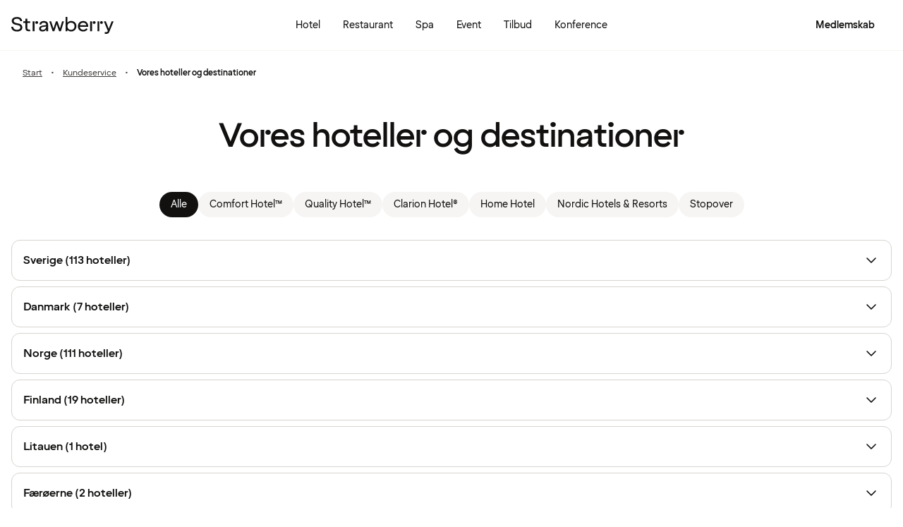

--- FILE ---
content_type: text/html; charset=UTF-8
request_url: https://www.strawberry.dk/destinationer/alle-hoteller/
body_size: 54618
content:
<!DOCTYPE html><html lang="da">
    <head>
        <meta charset="UTF-8" />
        <title>Kontaktoplysninger alle hoteller | Strawberry</title><meta name="description" content="Her finder du vejen til alle vores hotellers kontaktoplysninger, uanset hvilket land eller hvilken by de ligger i."/><link rel="alternate" hreflang="sv" href="https://www.strawberry.se/destinationer/alla-hotell/"/><link rel="alternate" hreflang="no" href="https://www.strawberry.no/destinasjoner/alle-hotell/"/><link rel="alternate" hreflang="da" href="https://www.strawberry.dk/destinationer/alle-hoteller/"/><link rel="alternate" hreflang="fi" href="https://www.strawberry.fi/kohteet/kaikki-hotellit/"/><link rel="alternate" hreflang="en" href="https://www.strawberryhotels.com/destinations/all-hotels/"/><meta name="viewport" content="width=device-width, initial-scale=1.0"/><script type="application/json+jd">{"@context":"https://schema.org","@type":"BreadcrumbList","itemListElement":[{"@type":"ListItem","position":1,"item":{"@id":"https://www.strawberry.dk/","name":"Strawberry"}},{"@type":"ListItem","position":2,"item":{"@id":"https://www.strawberry.dk/kundeservice","name":"Kundeservice"}},{"@type":"ListItem","position":3,"item":{"@id":"https://www.strawberry.dk/destinationer/alle-hoteller","name":"Vores hoteller og destinationer"}}]}</script>
        <link rel="icon" href="/icons/favicon.ico" type="image/x-icon" />
        <link rel="apple-touch-icon" href="/icons/app-icons/strawberry_apple_icon.png" />
        <link rel="apple-touch-icon-precomposed" href="/icons/app-icons/strawberry_apple_icon-precomposed.png" />
        <link rel="apple-touch-icon" sizes="57x57" href="/icons/app-icons/strawberry_apple_icon_57.png" />
        <link rel="apple-touch-icon" sizes="72x72" href="/icons/app-icons/strawberry_apple_icon_72.png" />
        <link rel="apple-touch-icon" sizes="76x76" href="/icons/app-icons/strawberry_apple_icon_76.png" />
        <link rel="apple-touch-icon" sizes="114x114" href="/icons/app-icons/strawberry_apple_icon_114.png" />
        <link rel="apple-touch-icon" sizes="120x120" href="/icons/app-icons/strawberry_apple_icon_120.png">
        <link rel="apple-touch-icon-precomposed" sizes="120x120" href="/icons/app-icons/strawberry_apple_icon-precomposed_120.png">
        <link rel="apple-touch-icon" sizes="144x144" href="/icons/app-icons/strawberry_apple_icon_144.png" />
        <link rel="apple-touch-icon-precomposed" sizes="144x144" href="/icons/app-icons/strawberry_apple_icon-precomposed_144.png" />
        <link rel="apple-touch-icon" sizes="152x152" href="/icons/app-icons/strawberry_apple_icon_152.png" />
        <link rel="apple-touch-icon-precomposed" sizes="152x152" href="/icons/app-icons/strawberry_apple_icon-precomposed_152.png" />
        <link rel="apple-touch-icon" sizes="180x180" href="/icons/app-icons/strawberry_apple_icon_180.png" />
        <link rel="apple-touch-icon" sizes="192x192" href="/icons/app-icons/strawberry_apple_icon_192.png" />
        <style nonce="KVtKQFLA6lLiulIXCUIeqQ==">
        @font-face {
            font-family: 'SpennLogo';
            src: url('/@explore/1.3.221/fonts/SpennLogo-Regular.ttf') format('truetype');
            font-weight: normal;
            font-style: normal;
        }
        </style>
        <link rel="stylesheet" href="https://design-system.webprod.eberry.digital/1.6.7/dist/index.min.css" />
        <link rel="stylesheet" href="/@explore/1.3.221/css/main.css?v=1.3.221" />
        <link rel="canonical" href="https://www.strawberry.dk/destinationer/alle-hoteller/" />
        <script nonce="KVtKQFLA6lLiulIXCUIeqQ==">
        if (window.trustedTypes && window.trustedTypes.createPolicy) {
            window.trustedTypes.createPolicy('default', {
            createHTML: string => string,
            createScriptURL: string => string,
            createScript: string => string,
            });
        }</script>
        <script nonce="KVtKQFLA6lLiulIXCUIeqQ==">
        (function(w,d,s,l,i){w[l]=w[l]||[];w[l].push({'gtm.start':
        new Date().getTime(),event:'gtm.js'});var f=d.getElementsByTagName(s)[0],
        j=d.createElement(s),dl=l!='dataLayer'?'&l='+l:'';j.async=true;j.src=
        'https://www.googletagmanager.com/gtm.js?id='+i+dl;f.parentNode.insertBefore(j,f);
        })(window,document,'script','dataLayer', 'GTM-MDVQDL2');
        </script>
      <style>.css-yzoe38{position:absolute;width:1px;height:1px;margin:-1px;padding:0;overflow:hidden;clip:rect(0, 0, 0, 0);border:0;}.css-ecwttw{display:-webkit-inline-box;display:-webkit-inline-flex;display:-ms-inline-flexbox;display:inline-flex;background:transparent;vertical-align:middle;}.css-k42spq{background-color:#FFFFFF;position:relative;}.css-k42spq::before{content:"";position:absolute;top:0;right:0;bottom:0;left:0;background-color:transparent;-webkit-transition:background-color 400ms ease-out;transition:background-color 400ms ease-out;border-radius:inherit;cursor:pointer;pointer-events:none;}.css-k42spq:hover::before{background-color:rgba(18,17,16,0.05);}.css-k42spq:active::before{background-color:rgba(18,17,16,0.08);}@-webkit-keyframes animation-gpu703{from{-webkit-transform:rotate(0deg);-moz-transform:rotate(0deg);-ms-transform:rotate(0deg);transform:rotate(0deg);}to{-webkit-transform:rotate(360deg);-moz-transform:rotate(360deg);-ms-transform:rotate(360deg);transform:rotate(360deg);}}@keyframes animation-gpu703{from{-webkit-transform:rotate(0deg);-moz-transform:rotate(0deg);-ms-transform:rotate(0deg);transform:rotate(0deg);}to{-webkit-transform:rotate(360deg);-moz-transform:rotate(360deg);-ms-transform:rotate(360deg);transform:rotate(360deg);}}.css-xv9mz{visibility:visible;}.css-xv9mz.is-loading{visibility:hidden;}.css-12e7zfq{font-family:var(--strawberry-sans-text);font-size:1rem;font-weight:700;line-height:1.5rem;letter-spacing:0;}.css-ecrqbi{font-family:var(--strawberry-sans-text);font-size:0.875rem;font-weight:400;line-height:1.25rem;letter-spacing:0;}.css-70qvj9{display:-webkit-box;display:-webkit-flex;display:-ms-flexbox;display:flex;-webkit-align-items:center;-webkit-box-align:center;-ms-flex-align:center;align-items:center;}.css-bi9hty{display:-webkit-box;display:-webkit-flex;display:-ms-flexbox;display:flex;-webkit-flex-direction:column;-ms-flex-direction:column;flex-direction:column;gap:0.25rem;-webkit-align-self:stretch;-ms-flex-item-align:stretch;align-self:stretch;}.css-1at7esp{font-family:var(--strawberry-sans-text);font-size:1rem;font-weight:400;line-height:1.5rem;letter-spacing:0;color:#121110;display:-webkit-box;display:-webkit-flex;display:-ms-flexbox;display:flex;-webkit-align-items:center;-webkit-box-align:center;-ms-flex-align:center;align-items:center;padding:0.5rem 0;gap:0.75rem;cursor:pointer;}.css-1at7esp input[type="checkbox"]{-webkit-appearance:none;-moz-appearance:none;-ms-appearance:none;appearance:none;margin:0;width:1.125rem;height:1.125rem;-webkit-flex-shrink:0;-ms-flex-negative:0;flex-shrink:0;border-radius:0.25rem;border:2px solid #403D3B;background:#FFFFFF;}.css-1at7esp input[type="checkbox"]:checked{border:2px solid #5A0032;background:#5A0032;}.css-1g8fsvo{position:relative;height:1.5rem;width:1.5rem;display:-webkit-box;display:-webkit-flex;display:-ms-flexbox;display:flex;-webkit-align-items:center;-webkit-box-align:center;-ms-flex-align:center;align-items:center;-webkit-box-pack:center;-ms-flex-pack:center;-webkit-justify-content:center;justify-content:center;}.css-qodox{font-family:var(--strawberry-sans-text);font-size:0.75rem;font-weight:400;line-height:0.875rem;letter-spacing:0;color:#121110;display:-webkit-box;display:-webkit-flex;display:-ms-flexbox;display:flex;gap:0.25rem;padding-inline:0.25rem;text-align:left;}.css-1v0j7p4{position:relative;display:-webkit-box;display:-webkit-flex;display:-ms-flexbox;display:flex;-webkit-flex-direction:column;-ms-flex-direction:column;flex-direction:column;gap:0.25rem;}.css-15jxm6k{font-family:Roboto-Regular;font-size:0.75rem;line-height:1rem;color:#74706D;text-align:center;white-space:normal;}.css-15jxm6k a{color:inherit;-webkit-text-decoration:underline;text-decoration:underline;}.css-1o8t5bc{display:-webkit-box;display:-webkit-flex;display:-ms-flexbox;display:flex;-webkit-flex-direction:column;-ms-flex-direction:column;flex-direction:column;-webkit-box-pack:center;-ms-flex-pack:center;-webkit-justify-content:center;justify-content:center;-webkit-align-items:center;-webkit-box-align:center;-ms-flex-align:center;align-items:center;gap:1.5rem;margin-bottom:1.5rem;padding:1rem;background-color:#F7F5F3;border-radius:2rem;}.css-n94ycb{display:-webkit-box;display:-webkit-flex;display:-ms-flexbox;display:flex;-webkit-flex-direction:column;-ms-flex-direction:column;flex-direction:column;-webkit-align-items:center;-webkit-box-align:center;-ms-flex-align:center;align-items:center;justify-items:center;gap:0.5rem;white-space:normal;text-align:center;}.css-n94ycb h3{font-weight:700;}.css-n94ycb p{font-size:0.875rem;}.css-geg32f{display:-webkit-box;display:-webkit-flex;display:-ms-flexbox;display:flex;-webkit-box-pack:space-around;-ms-flex-pack:space-around;-webkit-justify-content:space-around;justify-content:space-around;-webkit-align-items:center;-webkit-box-align:center;-ms-flex-align:center;align-items:center;width:100%;}.css-1ynukcf{display:-webkit-box;display:-webkit-flex;display:-ms-flexbox;display:flex;-webkit-flex-direction:column;-ms-flex-direction:column;flex-direction:column;-webkit-align-items:center;-webkit-box-align:center;-ms-flex-align:center;align-items:center;}.css-1ynukcf span{font-size:0.875rem;line-height:1.5rem;}.css-d3le45{display:-webkit-box;display:-webkit-flex;display:-ms-flexbox;display:flex;-webkit-flex-direction:column;-ms-flex-direction:column;flex-direction:column;gap:1.5rem;padding-bottom:1.5rem;}.css-jy9zvc{display:-webkit-box;display:-webkit-flex;display:-ms-flexbox;display:flex;-webkit-box-pack:justify;-webkit-justify-content:space-between;justify-content:space-between;-webkit-box-flex-wrap:wrap;-webkit-flex-wrap:wrap;-ms-flex-wrap:wrap;flex-wrap:wrap;gap:0.5rem;}.css-1e17ois{font-family:var(--strawberry-sans-display);font-size:1.5rem;font-weight:500;line-height:2rem;letter-spacing:0;padding-bottom:1.5rem;text-align:center;}@media (min-width: 45rem){.css-1e17ois{font-family:var(--strawberry-sans-display);font-size:2rem;font-weight:500;line-height:2.5rem;letter-spacing:0;padding-bottom:2rem;}}@-webkit-keyframes animation-15eb8q2{from{-webkit-transform:translateY(100%);-moz-transform:translateY(100%);-ms-transform:translateY(100%);transform:translateY(100%);}to{-webkit-transform:translateY(0%);-moz-transform:translateY(0%);-ms-transform:translateY(0%);transform:translateY(0%);}}@keyframes animation-15eb8q2{from{-webkit-transform:translateY(100%);-moz-transform:translateY(100%);-ms-transform:translateY(100%);transform:translateY(100%);}to{-webkit-transform:translateY(0%);-moz-transform:translateY(0%);-ms-transform:translateY(0%);transform:translateY(0%);}}@-webkit-keyframes animation-98rtj8{from{-webkit-transform:translateY(0%);-moz-transform:translateY(0%);-ms-transform:translateY(0%);transform:translateY(0%);}to{-webkit-transform:translateY(100%);-moz-transform:translateY(100%);-ms-transform:translateY(100%);transform:translateY(100%);}}@keyframes animation-98rtj8{from{-webkit-transform:translateY(0%);-moz-transform:translateY(0%);-ms-transform:translateY(0%);transform:translateY(0%);}to{-webkit-transform:translateY(100%);-moz-transform:translateY(100%);-ms-transform:translateY(100%);transform:translateY(100%);}}@-webkit-keyframes animation-nw9qul{from{opacity:0;}to{opacity:1;}}@keyframes animation-nw9qul{from{opacity:0;}to{opacity:1;}}@-webkit-keyframes animation-1s12gfi{from{opacity:1;}to{opacity:0;}}@keyframes animation-1s12gfi{from{opacity:1;}to{opacity:0;}}@-webkit-keyframes animation-16hiiqf{from{opacity:0;}to{opacity:1;}}@keyframes animation-16hiiqf{from{opacity:0;}to{opacity:1;}}@-webkit-keyframes animation-w5phax{from{opacity:0;}to{opacity:1;}}@keyframes animation-w5phax{from{opacity:0;}to{opacity:1;}}.css-1s5u4th-modal{display:-webkit-box;display:-webkit-flex;display:-ms-flexbox;display:flex;-webkit-flex-direction:column;-ms-flex-direction:column;flex-direction:column;background-color:#FFFFFF;box-shadow:0 0 0.25rem 0 rgba(0, 0, 0, 0.15);height:100%;line-height:1.5;width:100vw;right:0;font-size:1rem;}@media (min-width: 52.5rem){.css-1s5u4th-modal{max-height:calc(100vh - (100px + 1rem));margin-top:0.8rem;border-radius:0.5rem;height:-webkit-max-content;height:-moz-max-content;height:max-content;max-width:none;overflow-y:auto;width:25rem;}}.css-n1y1gt-modalHeader{margin-bottom:0;display:-webkit-box;display:-webkit-flex;display:-ms-flexbox;display:flex;position:relative;padding:1.25rem;border-bottom-width:1px;border-bottom-style:solid;border-color:#D8D4D0;}@media (min-width: 52.5rem){.css-n1y1gt-modalHeader{display:none;}}.css-1bx8jg3{font-family:var(--strawberry-sans-display);font-size:1.25rem;font-weight:500;line-height:1.5rem;letter-spacing:0;width:100%;}.css-74w2qs-modalBody{height:100%;padding:1.5rem;overflow-y:auto;scrollbar-color:#D8D4D0 transparent;scrollbar-width:thin;}.css-74w2qs-modalBody::-webkit-scrollbar{width:0.5rem;}.css-74w2qs-modalBody::-webkit-scrollbar-track{background-color:transparent;}.css-74w2qs-modalBody::-webkit-scrollbar-thumb{border-radius:0.5rem;background-color:#D8D4D0;}@media (min-width: 52.5rem){.css-1k7pbcl{position:relative;}}.css-tezzan{font-family:var(--strawberry-sans-text);font-size:0.875rem;font-weight:400;line-height:1.25rem;letter-spacing:0;color:#121110;}@-webkit-keyframes animation-prb29x{from{opacity:0;}to{opacity:1;}}@keyframes animation-prb29x{from{opacity:0;}to{opacity:1;}}.css-45ipp5{display:-webkit-box;display:-webkit-flex;display:-ms-flexbox;display:flex;background-color:transparent;border:none;padding:0 0 0 0.5rem;color:#121110;}@media (min-width: 68.75rem){.css-45ipp5{display:none;}}.css-45ipp5:hover{cursor:pointer;}.css-11pmdn9{position:-webkit-sticky;position:sticky;height:4rem;width:100%;top:0;z-index:4;-webkit-transition:top 0.3s;transition:top 0.3s;white-space:nowrap;background-color:#FFFFFF;border-bottom:1px solid #F7F5F3;}@media (min-width: 37.5rem){.css-11pmdn9{height:4.5rem;}}.css-11pmdn9.hidden{top:-4rem;}@media (min-width: 37.5rem){.css-11pmdn9.hidden{top:-4.5rem;}}.css-m44j3j{font-size:0.875rem;display:-webkit-box;display:-webkit-flex;display:-ms-flexbox;display:flex;height:4rem;-webkit-box-pack:justify;-webkit-justify-content:space-between;justify-content:space-between;-webkit-align-items:center;-webkit-box-align:center;-ms-flex-align:center;align-items:center;padding:0 1rem;}.css-m44j3j .login-modal{right:0;}@media (min-width: 37.5rem){.css-m44j3j{height:4.5rem;}}.css-15c13yl{height:100%;display:-webkit-box;display:-webkit-flex;display:-ms-flexbox;display:flex;-webkit-align-items:center;-webkit-box-align:center;-ms-flex-align:center;align-items:center;}.css-112obrn{outline-offset:-2px;}.css-112obrn:focus-visible>svg{border:none;outline:2px solid #121110;height:100%;}.css-9s4ob9{padding-right:0.75rem;min-width:0;-webkit-flex-shrink:1;-ms-flex-negative:1;flex-shrink:1;width:auto;display:-webkit-box;display:-webkit-flex;display:-ms-flexbox;display:flex;-webkit-align-items:center;-webkit-box-align:center;-ms-flex-align:center;align-items:center;}@media (min-width: 52.5rem){.css-9s4ob9{width:16rem;}}.css-1mo77ig{display:-webkit-box;display:-webkit-flex;display:-ms-flexbox;display:flex;gap:0.3rem;-webkit-align-items:center;-webkit-box-align:center;-ms-flex-align:center;align-items:center;}.css-jup114{font-family:var(--strawberry-sans-text);font-size:1rem;font-weight:700;line-height:1.5rem;letter-spacing:0;color:#121110;}.css-1e20dwo{margin:1rem 0;}.css-1e20dwo:last-child{margin-bottom:0;}.css-gdx34n{font-family:var(--strawberry-sans-text);font-size:1rem;font-weight:400;line-height:1.5rem;letter-spacing:0;-webkit-text-decoration:none;text-decoration:none;color:#121110;}.css-icb1op-dropdown-content{display:-webkit-box;display:-webkit-flex;display:-ms-flexbox;display:flex;-webkit-box-pack:justify;-webkit-justify-content:space-between;justify-content:space-between;-webkit-align-items:center;-webkit-box-align:center;-ms-flex-align:center;align-items:center;pointer-events:none;gap:0.5rem;position:relative;z-index:1;}.css-1wz0bw-default-title{font-family:var(--strawberry-sans-text);font-size:0.875rem;font-weight:700;line-height:1.25rem;letter-spacing:0;color:#121110;}.css-xr06sa{position:absolute;left:-9999px;visibility:hidden;}.css-1vbkpbc-footerContainer{display:-webkit-box;display:-webkit-flex;display:-ms-flexbox;display:flex;-webkit-box-pack:center;-ms-flex-pack:center;-webkit-justify-content:center;justify-content:center;-webkit-align-items:center;-webkit-box-align:center;-ms-flex-align:center;align-items:center;border-top:1px solid #D8D4D0;background-color:#F7F5F3;}.css-bb9t8o-footerWrapper{display:-webkit-box;display:-webkit-flex;display:-ms-flexbox;display:flex;-webkit-flex-direction:column;-ms-flex-direction:column;flex-direction:column;-webkit-box-pack:space-around;-ms-flex-pack:space-around;-webkit-justify-content:space-around;justify-content:space-around;gap:2rem;padding:2.5rem 0 2rem;}@media (min-width: 52.5rem){.css-bb9t8o-footerWrapper{gap:3.5rem;padding:3rem 0 2rem;}}.css-1n3zds-desktopNavSection{width:100%;gap:1.5rem;padding:0 1rem;display:-webkit-box;display:-webkit-flex;display:-ms-flexbox;display:flex;-webkit-flex-direction:column;-ms-flex-direction:column;flex-direction:column;}.css-1n3zds-desktopNavSection h3{font-family:var(--strawberry-sans-text);font-size:1.25rem;font-weight:700;line-height:1.75rem;letter-spacing:0;}.css-1n3zds-desktopNavSection ul{display:-webkit-box;display:-webkit-flex;display:-ms-flexbox;display:flex;width:100%;-webkit-flex-direction:column;-ms-flex-direction:column;flex-direction:column;gap:0.5rem;}.css-1n3zds-desktopNavSection ul li{list-style:none;}.css-1n3zds-desktopNavSection ul li a{-webkit-text-decoration:none;text-decoration:none;line-height:1.5rem;}.css-ppnqck-footerSub{display:-webkit-box;display:-webkit-flex;display:-ms-flexbox;display:flex;-webkit-flex-direction:column;-ms-flex-direction:column;flex-direction:column;-webkit-box-pack:justify;-webkit-justify-content:space-between;justify-content:space-between;-webkit-align-items:center;-webkit-box-align:center;-ms-flex-align:center;align-items:center;padding:1rem 0 2rem;gap:2.625rem;}@media (min-width: 37.5rem){.css-ppnqck-footerSub{-webkit-flex-direction:row;-ms-flex-direction:row;flex-direction:row;padding:1rem 2rem;}}@media (min-width: 52.5rem){.css-ppnqck-footerSub{-webkit-flex-direction:row;-ms-flex-direction:row;flex-direction:row;-webkit-align-items:unset;-webkit-box-align:unset;-ms-flex-align:unset;align-items:unset;padding:0 1rem;}}.css-1nefyvw{display:-webkit-box;display:-webkit-flex;display:-ms-flexbox;display:flex;-webkit-flex-direction:column;-ms-flex-direction:column;flex-direction:column;-webkit-box-pack:center;-ms-flex-pack:center;-webkit-justify-content:center;justify-content:center;-webkit-align-content:center;-ms-flex-line-pack:center;align-content:center;gap:1.5rem;text-align:center;}.css-1547cfm{display:-webkit-box;display:-webkit-flex;display:-ms-flexbox;display:flex;-webkit-flex-direction:column;-ms-flex-direction:column;flex-direction:column;-webkit-box-pack:center;-ms-flex-pack:center;-webkit-justify-content:center;justify-content:center;-webkit-align-items:center;-webkit-box-align:center;-ms-flex-align:center;align-items:center;gap:.875rem;}@media (min-width: 45rem){.css-1547cfm{-webkit-align-items:flex-end;-webkit-box-align:flex-end;-ms-flex-align:flex-end;align-items:flex-end;}}.css-1547cfm img{width:7rem;}.css-1547cfm p{font-size:.875rem;}.css-gajuu4-bottom-footer-section{padding:1.5rem 1rem;background-color:#F7F5F3;border-top:1px solid #D8D4D0;display:-webkit-box;display:-webkit-flex;display:-ms-flexbox;display:flex;-webkit-box-pack:center;-ms-flex-pack:center;-webkit-justify-content:center;justify-content:center;}@media (min-width: 37.5rem){.css-gajuu4-bottom-footer-section{padding:1.5rem 1rem;}}.css-1fsgg7z{width:80rem;display:-webkit-box;display:-webkit-flex;display:-ms-flexbox;display:flex;-webkit-flex-direction:column-reverse;-ms-flex-direction:column-reverse;flex-direction:column-reverse;gap:1rem;}@media (min-width: 22rem){.css-1fsgg7z{padding:0 1rem;-webkit-flex-direction:row;-ms-flex-direction:row;flex-direction:row;-webkit-box-pack:justify;-webkit-justify-content:space-between;justify-content:space-between;-webkit-align-items:center;-webkit-box-align:center;-ms-flex-align:center;align-items:center;}}.css-czz177{display:-webkit-box;display:-webkit-flex;display:-ms-flexbox;display:flex;gap:1.5rem;}.css-czz177 a:link,.css-czz177 a:visited{display:-webkit-box;display:-webkit-flex;display:-ms-flexbox;display:flex;-webkit-align-items:center;-webkit-box-align:center;-ms-flex-align:center;align-items:center;-webkit-text-decoration:none;text-decoration:none;color:#121110;}.css-1iw2dra{display:-webkit-box;display:-webkit-flex;display:-ms-flexbox;display:flex;-webkit-align-items:center;-webkit-box-align:center;-ms-flex-align:center;align-items:center;-webkit-box-pack:start;-ms-flex-pack:start;-webkit-justify-content:start;justify-content:start;list-style:none;}.css-1iw2dra li{display:none;}@media (min-width: 45rem){.css-1iw2dra li{display:-webkit-box;display:-webkit-flex;display:-ms-flexbox;display:flex;}}.css-1iw2dra li:nth-last-child(3){display:-webkit-box;display:-webkit-flex;display:-ms-flexbox;display:flex;}.css-ukeqwh{font-family:var(--strawberry-sans-text);font-size:0.75rem;font-weight:400;line-height:1rem;letter-spacing:0;color:#403D3B;padding:0.25rem;display:none;}@media (min-width: 45rem){.css-ukeqwh{display:block;}}.css-1fobf8d{margin-bottom:1.5rem;}.css-16uzm8r{margin-left:0.25rem;-webkit-columns:15rem;columns:15rem;-webkit-column-count:1;column-count:1;-webkit-column-gap:3rem;column-gap:3rem;}@media (min-width: 45rem){.css-16uzm8r{-webkit-column-count:3;column-count:3;}}@media (min-width: 52.5rem){.css-16uzm8r{-webkit-column-count:4;column-count:4;}}.css-16uzm8r div{break-inside:avoid-column;}.css-wm5u56{margin:0.5rem 0;}.css-9ytwqd{font-family:var(--strawberry-sans-text);font-size:0.875rem;font-weight:400;line-height:1.25rem;letter-spacing:0;-webkit-text-decoration:none;text-decoration:none;color:#121110;}.css-9ytwqd:hover{-webkit-text-decoration:underline;text-decoration:underline;}.css-1plt8dm{padding:0.5rem 1rem;margin-bottom:5.75rem;}.css-vowcwx{font-family:var(--strawberry-sans-display);font-size:1.5rem;font-weight:500;line-height:2rem;letter-spacing:0;margin-top:1rem;margin-bottom:1.5rem;text-align:center;}@media (min-width: 45rem){.css-vowcwx{font-family:var(--strawberry-sans-display);font-size:3rem;font-weight:500;line-height:3.75rem;letter-spacing:0;margin-top:2.25rem;margin-bottom:2rem;}}.destination-search .search-list{padding:1.5rem 1rem;}@media(min-width: 52.5rem){.destination-search .search-list{padding:1rem;}}.destination-search .search-list .search-hit{width:100%;display:grid;grid-template-columns:1.5rem 1fr 1.5rem;gap:1rem;padding:.5rem 1rem;-webkit-text-decoration:none;text-decoration:none;}.destination-search .search-list .search-hit.hotel{grid-template-columns:1.5rem 1fr;}.destination-search .search-list .search-hit:focus{background:var(--strawberry-warmgray-1);border-radius:.5rem;}.destination-search .search-list .content{pointer-events:none;}.destination-search .search-list .sds-icon{-webkit-align-self:center;-ms-flex-item-align:center;align-self:center;pointer-events:none;}.destination-search .search-list .hit-heading{font-size:.875rem;line-height:1.25rem;font-weight:bold;pointer-events:none;}.destination-search .search-list .hit-label{font-size:.75rem;line-height:1rem;color:var(--strawberry-warmgray-3);pointer-events:none;}.destination-search .search-list .hotel-count{border:1px solid #5a0032;border-radius:999px;width:1.5rem;height:1.5rem;padding-top:.125rem;font-size:.75rem;text-align:center;-webkit-align-self:center;-ms-flex-item-align:center;align-self:center;color:#5a0032;pointer-events:none;line-height:1.25rem;}.destination-search .search-list h3{font-family:var(--strawberry-sans-display);font-size:1.25rem;line-height:1.5rem;padding:1.5rem 0 1rem;pointer-events:none;}.search-bar{width:100%;margin:0 auto;padding:1rem 1rem 0 1rem;}@media(min-width: 52.5rem){.search-bar{padding:2rem 2rem 0 2rem;max-width:none;}}.search-bar .sds-c-input{width:100%;margin-bottom:1rem;}@media(min-width: 52.5rem){.search-bar .sds-c-input{margin:0;}}.search-bar .sds-c-input--md .sds-icon{top:unset;}@media(min-width: 52.5rem){.search-bar .search-bar-form{display:grid;grid-template-columns:4fr 4fr 4fr 1fr;gap:.5rem;}.search-bar .sds-c-input{position:relative;}.search-bar .sds-c-modal--dom-stationary,.search-bar .sds-c-popover{margin:1rem 0;left:50%;-webkit-transform:translateX(-50%);-moz-transform:translateX(-50%);-ms-transform:translateX(-50%);transform:translateX(-50%);}}.search-bar #rooms{display:-webkit-box;display:-webkit-flex;display:-ms-flexbox;display:flex;-webkit-flex-direction:column;-ms-flex-direction:column;flex-direction:column;-webkit-align-items:flex-start;-webkit-box-align:flex-start;-ms-flex-align:flex-start;align-items:flex-start;padding:1.5rem 1rem;gap:1.5rem;height:100%;}@media(min-width: 52.5rem){.search-bar #rooms{padding:1rem;height:unset;}}.search-bar #rooms .room{display:-webkit-box;display:-webkit-flex;display:-ms-flexbox;display:flex;-webkit-flex-direction:column;-ms-flex-direction:column;flex-direction:column;gap:1.5rem;width:100%;}.search-bar #rooms .room__title{font-size:1.25rem;font-weight:500;line-height:1.5rem;}.search-bar #rooms .room .section{display:-webkit-box;display:-webkit-flex;display:-ms-flexbox;display:flex;-webkit-flex-direction:column;-ms-flex-direction:column;flex-direction:column;gap:1.5rem;}.search-bar #rooms .room .section__info{display:-webkit-box;display:-webkit-flex;display:-ms-flexbox;display:flex;-webkit-box-pack:justify;-webkit-justify-content:space-between;justify-content:space-between;font-size:.875rem;}.search-bar #rooms .room .section__info-title{font-weight:bold;}.search-bar #rooms .room .child-select-wrapper{display:-webkit-box;display:-webkit-flex;display:-ms-flexbox;display:flex;-webkit-box-pack:justify;-webkit-justify-content:space-between;justify-content:space-between;gap:.5rem;-webkit-box-flex-wrap:wrap;-webkit-flex-wrap:wrap;-ms-flex-wrap:wrap;flex-wrap:wrap;}.search-bar #rooms .room .child-select-wrapper label{-webkit-box-flex:2;-webkit-flex-grow:2;-ms-flex-positive:2;flex-grow:2;-webkit-align-self:flex-start;-ms-flex-item-align:flex-start;align-self:flex-start;width:100%;font-size:.75rem;}.search-bar #rooms .room .child-select-wrapper select{-webkit-flex:1;-ms-flex:1;flex:1;width:100%;-webkit-align-self:flex-end;-ms-flex-item-align:flex-end;align-self:flex-end;height:3.5rem;font-size:.875rem;border-radius:12px;border:1px rgba(0,0,0,0) solid;font-family:var(--strawberry-sans-text);padding:12px 16px;background:#f7f5f3 no-repeat calc(100% - 1rem) url("/icons/chevron-down.svg");-webkit-appearance:none;-moz-appearance:none;-ms-appearance:none;appearance:none;}.search-bar #rooms .room .child-select-wrapper select.invalid{border-color:#c52924;}.search-bar #rooms .room .child-select-wrapper .invalid__helper-text{color:#c52924;font-weight:700;font-size:.75rem;line-height:1rem;-webkit-box-flex:2;-webkit-flex-grow:2;-ms-flex-positive:2;flex-grow:2;-webkit-align-self:flex-end;-ms-flex-item-align:flex-end;align-self:flex-end;width:100%;}.search-bar #rooms .limit-error{padding-bottom:1.5rem;}.search-bar #rooms .limit-error__content{border-radius:.875rem;padding:.75rem 1rem;background-color:var(--strawberry-warmgray-1);}.search-bar #rooms .room-action__remove,.search-bar #rooms .room-action__add{font-family:var(--strawberry-sans-text);font-size:.875rem;background:none;cursor:pointer;border:none;display:-webkit-box;display:-webkit-flex;display:-ms-flexbox;display:flex;-webkit-align-items:center;-webkit-box-align:center;-ms-flex-align:center;align-items:center;gap:.5rem;padding:unset;padding-bottom:1.5rem;}.search-bar #rooms .room-action__remove:disabled,.search-bar #rooms .room-action__remove:disabled .sds-icon,.search-bar #rooms .room-action__add:disabled,.search-bar #rooms .room-action__add:disabled .sds-icon{border-color:var(--strawberry-warmgray-2);color:rgba(var(--strawberry-warmgray-3), 0.5);pointer-events:none;}.search-bar #rooms .room-action__remove{-webkit-text-decoration:underline;text-decoration:underline;text-align:right;-webkit-box-pack:end;-ms-flex-pack:end;-webkit-justify-content:flex-end;justify-content:flex-end;}.destination-search .sds-c-popover__body{display:-webkit-box;display:-webkit-flex;display:-ms-flexbox;display:flex;-webkit-flex-direction:column;-ms-flex-direction:column;flex-direction:column;-webkit-align-items:flex-start;-webkit-box-align:flex-start;-ms-flex-align:flex-start;align-items:flex-start;padding:1.5rem 1rem;height:100%;}@media(min-width: 52.5rem){.destination-search .sds-c-popover__body{padding:1rem;height:unset;}}@media(min-width: 52.5rem){.destination-search .sds-c-button{display:block;}}.destination-search .no-results{padding:.5rem 1rem;margin-bottom:1rem;background-color:var(--strawberry-warmgray-1);border-radius:.5rem;display:-webkit-box;display:-webkit-flex;display:-ms-flexbox;display:flex;-webkit-align-items:center;-webkit-box-align:center;-ms-flex-align:center;align-items:center;gap:1rem;}.destination-search .no-results .icon{width:2rem;height:2rem;border-radius:99rem;background-color:#c52924;color:#fff;display:-webkit-box;display:-webkit-flex;display:-ms-flexbox;display:flex;-webkit-align-items:center;-webkit-box-align:center;-ms-flex-align:center;align-items:center;-webkit-box-pack:center;-ms-flex-pack:center;-webkit-justify-content:center;justify-content:center;}.destination-search .no-results .no-results-heading{font-family:var(--strawberry-sans-display);font-size:1rem;}.destination-search .no-results .no-results-text{font-family:var(--strawberry-sans-text);font-size:.875rem;}.destination-search .search-heading{padding:1.5rem 0 .75rem;font-family:var(--strawberry-sans-display);font-size:1.25rem;line-height:1.5rem;}.destination-search .search-hit{display:grid;grid-template-columns:1.5rem 1fr 1.5rem;gap:1rem;padding:.5rem 1rem;-webkit-text-decoration:none;text-decoration:none;}.destination-search .search-hit.hotel{grid-template-columns:1.5rem 1fr;}.destination-search .search-hit:focus{background:var(--strawberry-warmgray-1);border-radius:.5rem;}.destination-search .sds-icon{-webkit-align-self:center;-ms-flex-item-align:center;align-self:center;}.destination-search .hit-heading{font-size:.875rem;line-height:1.25rem;font-weight:bold;}.destination-search .hit-label{font-size:.75rem;line-height:1rem;color:var(--strawberry-warmgray-3);}.destination-search .hotel-count{border:1px solid #5a0032;border-radius:999px;width:1.5rem;height:1.5rem;padding-top:.125rem;font-size:.75rem;text-align:center;-webkit-align-self:center;-ms-flex-item-align:center;align-self:center;color:#5a0032;}.destination-search h3{font-family:var(--strawberry-sans-display);font-size:1.25rem;line-height:1.5rem;padding:1.5rem 0 1rem;}.css-1g2au8p{display:-webkit-box;display:-webkit-flex;display:-ms-flexbox;display:flex;gap:0.5rem;margin:0 -0.5rem 0.5rem;padding:1rem;-webkit-align-items:center;-webkit-box-align:center;-ms-flex-align:center;align-items:center;-webkit-box-pack:start;-ms-flex-pack:start;-webkit-justify-content:flex-start;justify-content:flex-start;overflow-x:auto;-ms-overflow-style:none;scrollbar-width:none;}.css-1g2au8p::-webkit-scrollbar{display:none;}@media (min-width: 45rem){.css-1g2au8p{gap:1rem;margin:0 -1rem 1rem;-webkit-box-pack:center;-ms-flex-pack:center;-webkit-justify-content:center;justify-content:center;overflow-x:unset;-webkit-box-flex-wrap:wrap;-webkit-flex-wrap:wrap;-ms-flex-wrap:wrap;flex-wrap:wrap;}}.css-1ahte1t{font-family:var(--strawberry-sans-text);font-size:1rem;font-weight:400;line-height:1.5rem;text-align:center;-webkit-text-decoration:underline;text-decoration:underline;display:-webkit-box;display:-webkit-flex;display:-ms-flexbox;display:flex;-webkit-box-pack:center;-ms-flex-pack:center;-webkit-justify-content:center;justify-content:center;-webkit-align-items:center;-webkit-box-align:center;-ms-flex-align:center;align-items:center;background-color:#1A1918;width:100%;margin:0;padding:0;-webkit-appearance:none;-moz-appearance:none;-ms-appearance:none;appearance:none;color:#FFFFFF;height:0rem;overflow:hidden;border:none;}.css-1ahte1t:hover{cursor:pointer;}.css-1ahte1t:focus{height:2.5rem;outline:none;}.css-h6ga9v{font-family:var(--strawberry-sans-text);font-size:1rem;font-weight:400;line-height:1.5rem;text-align:center;-webkit-text-decoration:underline;text-decoration:underline;display:-webkit-box;display:-webkit-flex;display:-ms-flexbox;display:flex;-webkit-box-pack:center;-ms-flex-pack:center;-webkit-justify-content:center;justify-content:center;-webkit-align-items:center;-webkit-box-align:center;-ms-flex-align:center;align-items:center;background-color:#1A1918;width:100%;margin:0;padding:0;-webkit-appearance:none;-moz-appearance:none;-ms-appearance:none;appearance:none;color:#FFFFFF;height:0rem;overflow:hidden;border:none;}.css-h6ga9v:hover{cursor:pointer;}.css-h6ga9v:focus{height:2.5rem;outline:none;}.css-h6ga9v:focus{-webkit-transition:height 300ms;transition:height 300ms;}.css-11v8dt8{font-weight:400;height:100%;-webkit-align-items:center;-webkit-box-align:center;-ms-flex-align:center;align-items:center;display:none;}.css-11v8dt8:hover{background-color:#F7F5F3;-webkit-text-decoration:none;text-decoration:none;}@media (min-width: 68.75rem){.css-11v8dt8{display:-webkit-box;display:-webkit-flex;display:-ms-flexbox;display:flex;padding:0 1rem 0 1rem;-webkit-text-decoration:none;text-decoration:none;color:#121110;}}.css-1jh70y4{height:100%;display:-webkit-box;display:-webkit-flex;display:-ms-flexbox;display:flex;-webkit-align-items:center;-webkit-box-align:center;-ms-flex-align:center;align-items:center;width:auto;}@media (min-width: 52.5rem){.css-1jh70y4{width:16rem;display:-webkit-box;display:-webkit-flex;display:-ms-flexbox;display:flex;-webkit-box-pack:end;-ms-flex-pack:end;-webkit-justify-content:flex-end;justify-content:flex-end;}}.css-rehn5c{font-weight:400;height:100%;-webkit-align-items:center;-webkit-box-align:center;-ms-flex-align:center;align-items:center;display:none;font-family:var(--strawberry-sans-text);font-size:0.875rem;font-weight:700;line-height:1.25rem;letter-spacing:0;margin-right:0.5rem;}.css-rehn5c:hover{background-color:#F7F5F3;-webkit-text-decoration:none;text-decoration:none;}@media (min-width: 68.75rem){.css-rehn5c{display:-webkit-box;display:-webkit-flex;display:-ms-flexbox;display:flex;padding:0 1rem 0 1rem;-webkit-text-decoration:none;text-decoration:none;color:#121110;}}.css-9tvov2{display:-webkit-inline-box;display:-webkit-inline-flex;display:-ms-inline-flexbox;display:inline-flex;background:transparent;vertical-align:middle;display:none;max-width:100%;}@media (min-width: 37.5rem){.css-9tvov2{display:block;}}.css-if16be{display:-webkit-inline-box;display:-webkit-inline-flex;display:-ms-inline-flexbox;display:inline-flex;background:transparent;vertical-align:middle;display:none;max-width:100%;}@media (max-width: calc(37.5rem - 1px)){.css-if16be{display:block;}}.css-1eu49j5-modalWrapper{position:fixed;inset:0;font-size:0;line-height:1;z-index:9999;pointer-events:auto;display:none;}@media (min-width: 52.5rem){.css-1eu49j5-modalWrapper{position:absolute;inset:auto;}}.css-16lkops{display:-webkit-inline-box;display:-webkit-inline-flex;display:-ms-inline-flexbox;display:inline-flex;box-sizing:border-box;-webkit-align-items:center;-webkit-box-align:center;-ms-flex-align:center;align-items:center;-webkit-text-decoration:none;text-decoration:none;-webkit-box-pack:center;-ms-flex-pack:center;-webkit-justify-content:center;justify-content:center;text-align:center;line-height:1.5rem;border-width:0.125rem;border-style:solid;font-family:var(--strawberry-sans-text);font-weight:700;color:#121110;white-space:nowrap;-webkit-transition:border-radius 0.4s ease-in-out;transition:border-radius 0.4s ease-in-out;text-overflow:ellipsis;overflow:hidden;max-width:100%;min-width:-webkit-fit-content;min-width:-moz-fit-content;min-width:fit-content;box-shadow:none;cursor:pointer;position:relative;border-radius:0.5rem;padding:calc(0.5rem - .125rem) 1rem;font-size:0.875rem;background-color:#FFD7D7;border-color:#FFD7D7;color:#5A0032;}@media (min-width: 45rem){.css-16lkops{border-radius:0.75rem;padding:calc(0.75rem  - .125rem) 1.25rem;font-size:1rem;}}.css-16lkops:hover,.css-16lkops:active{border-radius:1.6rem;}.css-16lkops:active{background:#F2C6CA;border-color:#F2C6CA;}.css-16lkops .icon>path{fill:#5A0032;}.css-16lkops:disabled{background-color:#F7F5F3;border-color:#F7F5F3;color:#8C8885;pointer-events:none;}.css-16lkops:disabled .icon>path{fill:#8C8885;}.css-16lkops.is-loading{pointer-events:none;}.css-neflyw{display:-webkit-inline-box;display:-webkit-inline-flex;display:-ms-inline-flexbox;display:inline-flex;background:transparent;vertical-align:middle;position:absolute;top:1rem;right:1rem;}.css-z3r5ox{--padding-inline:1rem;--border-width-base:1px;--border-width-focus:2px;position:relative;}.css-t7wal3{font-family:var(--strawberry-sans-text);font-size:1rem;font-weight:400;line-height:1.5rem;letter-spacing:0;color:#121110;display:inline-block;padding-inline:var(--padding-inline);width:100%;background:#F7F5F3;border-style:solid;border-width:var(--border-width-base);border-color:#74706D;height:3rem;padding-block:0.75rem;border-radius:0.75rem;}.css-t7wal3::-webkit-input-placeholder{color:#74706D;}.css-t7wal3::-moz-placeholder{color:#74706D;}.css-t7wal3:-ms-input-placeholder{color:#74706D;}.css-t7wal3::placeholder{color:#74706D;}.css-t7wal3:hover{border-color:#1A1918;}.css-t7wal3:focus{padding-inline:calc(var(--padding-inline) - var(--border-width-base));border-color:#1A1918;border-width:var(--border-width-focus);outline:none;}.css-t7wal3:disabled{color:#D8D4D0;border-color:#D8D4D0;}.css-t7wal3:disabled::-webkit-input-placeholder{color:#D8D4D0;}.css-t7wal3:disabled::-moz-placeholder{color:#D8D4D0;}.css-t7wal3:disabled:-ms-input-placeholder{color:#D8D4D0;}.css-t7wal3:disabled::placeholder{color:#D8D4D0;}.css-1y4avut{background-color:#F7F5F3;position:relative;border-radius:100%;padding:0.5rem;border:0;background-color:#F7F5F3;width:2.5rem;}.css-1y4avut::before{content:"";position:absolute;top:0;right:0;bottom:0;left:0;background-color:transparent;-webkit-transition:background-color 400ms ease-out;transition:background-color 400ms ease-out;border-radius:inherit;cursor:pointer;pointer-events:none;}.css-1y4avut:hover::before{background-color:rgba(18,17,16,0.05);}.css-1y4avut:active::before{background-color:rgba(18,17,16,0.08);}.css-1tjnbju{display:-webkit-box;display:-webkit-flex;display:-ms-flexbox;display:flex;-webkit-box-pack:center;-ms-flex-pack:center;-webkit-justify-content:center;justify-content:center;-webkit-align-items:center;-webkit-box-align:center;-ms-flex-align:center;align-items:center;width:2.75rem;height:2.75rem;background:none;border:0;cursor:pointer;position:absolute;top:50%;-webkit-transform:translateY(-50%);-moz-transform:translateY(-50%);-ms-transform:translateY(-50%);transform:translateY(-50%);z-index:1;height:1.5rem;right:1rem;right:0.5rem;}.css-1gczu2k{display:-webkit-inline-box;display:-webkit-inline-flex;display:-ms-inline-flexbox;display:inline-flex;background:transparent;vertical-align:middle;position:absolute;display:none;}.css-mmsdjq{display:-webkit-inline-box;display:-webkit-inline-flex;display:-ms-inline-flexbox;display:inline-flex;box-sizing:border-box;-webkit-align-items:center;-webkit-box-align:center;-ms-flex-align:center;align-items:center;-webkit-text-decoration:none;text-decoration:none;-webkit-box-pack:center;-ms-flex-pack:center;-webkit-justify-content:center;justify-content:center;text-align:center;line-height:1.5rem;border-width:0.125rem;border-style:solid;font-family:var(--strawberry-sans-text);font-weight:700;color:#121110;white-space:nowrap;-webkit-transition:border-radius 0.4s ease-in-out;transition:border-radius 0.4s ease-in-out;text-overflow:ellipsis;overflow:hidden;max-width:100%;min-width:-webkit-fit-content;min-width:-moz-fit-content;min-width:fit-content;box-shadow:none;cursor:pointer;position:relative;background-color:transparent;border-color:transparent;-webkit-text-decoration:underline!important;text-decoration:underline!important;font-weight:400;border-radius:0.5rem;padding:calc(0.5rem - .125rem) 1rem;font-size:0.875rem;}.css-mmsdjq:hover{color:#5A0032;}.css-mmsdjq:hover .icon>path{fill:#5A0032;}.css-mmsdjq:active{color:#5A0032;background:#f2ebee;border-color:#f2ebee;}.css-mmsdjq:active .icon>path{fill:#5A0032;}.css-mmsdjq:disabled{color:#8C8885;pointer-events:none;}.css-mmsdjq:disabled .icon>path{fill:#8C8885;}.css-mmsdjq.is-loading{pointer-events:none;}.css-mmsdjq:hover,.css-mmsdjq:active{border-radius:1.3rem;}.css-1bqt23{display:-webkit-inline-box;display:-webkit-inline-flex;display:-ms-inline-flexbox;display:inline-flex;box-sizing:border-box;-webkit-align-items:center;-webkit-box-align:center;-ms-flex-align:center;align-items:center;-webkit-text-decoration:none;text-decoration:none;-webkit-box-pack:center;-ms-flex-pack:center;-webkit-justify-content:center;justify-content:center;text-align:center;line-height:1.5rem;border-width:0.125rem;border-style:solid;font-family:var(--strawberry-sans-text);font-weight:700;color:#121110;white-space:nowrap;-webkit-transition:border-radius 0.4s ease-in-out;transition:border-radius 0.4s ease-in-out;text-overflow:ellipsis;overflow:hidden;max-width:100%;min-width:-webkit-fit-content;min-width:-moz-fit-content;min-width:fit-content;box-shadow:none;cursor:pointer;position:relative;border-radius:0.75rem;padding:calc(0.75rem  - .125rem) 1.25rem;font-size:1rem;background-color:#FC5E58;border-color:#FC5E58;width:100%;}.css-1bqt23:hover,.css-1bqt23:active{border-radius:1.6rem;}.css-1bqt23:active{background:#e85651;border-color:#e85651;}.css-1bqt23:disabled{background-color:#F7F5F3;border-color:#F7F5F3;color:#8C8885;pointer-events:none;}.css-1bqt23:disabled .icon>path{fill:#8C8885;}.css-1bqt23.is-loading{pointer-events:none;}.css-6a25zc{display:-webkit-inline-box;display:-webkit-inline-flex;display:-ms-inline-flexbox;display:inline-flex;box-sizing:border-box;-webkit-align-items:center;-webkit-box-align:center;-ms-flex-align:center;align-items:center;-webkit-text-decoration:none;text-decoration:none;-webkit-box-pack:center;-ms-flex-pack:center;-webkit-justify-content:center;justify-content:center;text-align:center;line-height:1.5rem;border-width:0.125rem;border-style:solid;font-family:var(--strawberry-sans-text);font-weight:700;color:#121110;white-space:nowrap;-webkit-transition:border-radius 0.4s ease-in-out;transition:border-radius 0.4s ease-in-out;text-overflow:ellipsis;overflow:hidden;max-width:100%;min-width:-webkit-fit-content;min-width:-moz-fit-content;min-width:fit-content;box-shadow:none;cursor:pointer;position:relative;background-color:#FFD7D7;border-color:#FFD7D7;color:#5A0032;border-radius:0.75rem;padding:calc(0.75rem  - .125rem) 1.25rem;font-size:1rem;width:100%;}.css-6a25zc:active{background:#F2C6CA;border-color:#F2C6CA;}.css-6a25zc .icon>path{fill:#5A0032;}.css-6a25zc:disabled{background-color:#F7F5F3;border-color:#F7F5F3;color:#8C8885;pointer-events:none;}.css-6a25zc:disabled .icon>path{fill:#8C8885;}.css-6a25zc.is-loading{pointer-events:none;}.css-6a25zc:hover,.css-6a25zc:active{border-radius:1.6rem;}.css-v46vhv{display:-webkit-inline-box;display:-webkit-inline-flex;display:-ms-inline-flexbox;display:inline-flex;background:transparent;vertical-align:middle;margin-left:0.1rem;}@-webkit-keyframes animation-1p1gk97{from{background-color:#D8D4D0;opacity:32%;}to{background-color:#F7F5F3;}}@keyframes animation-1p1gk97{from{background-color:#D8D4D0;opacity:32%;}to{background-color:#F7F5F3;}}.css-21zu86{display:-webkit-box;display:-webkit-flex;display:-ms-flexbox;display:flex;-webkit-flex-direction:column;-ms-flex-direction:column;flex-direction:column;padding:0 0.5rem;margin-top:-1rem;-webkit-box-pack:justify;-webkit-justify-content:space-between;justify-content:space-between;}@media (min-width: 52.5rem){.css-21zu86{display:none;}}.css-8irz8s{display:none;gap:2rem;-webkit-box-pack:justify;-webkit-justify-content:space-between;justify-content:space-between;}@media (min-width: 52.5rem){.css-8irz8s{display:-webkit-box;display:-webkit-flex;display:-ms-flexbox;display:flex;-webkit-flex-direction:row;-ms-flex-direction:row;flex-direction:row;}}.css-1fqz464{background-color:#FFFFFF;border-radius:0.75rem;border:1px solid #D8D4D0;height:auto;background-color:transparent;border:none;}.css-1fqz464 .accordion-content{background-color:transparent;border:none;}.css-15pz7x2{display:-webkit-box;display:-webkit-flex;display:-ms-flexbox;display:flex;-webkit-box-pack:justify;-webkit-justify-content:space-between;justify-content:space-between;width:100%;padding:1rem;-webkit-align-items:center;-webkit-box-align:center;-ms-flex-align:center;align-items:center;gap:1rem;-webkit-align-self:stretch;-ms-flex-item-align:stretch;align-self:stretch;background:transparent;list-style:none;border-radius:0.75rem;border-bottom-left-radius:0.75rem;border-bottom-right-radius:0.75rem;-webkit-transition:border-radius 0.3s ease-in-out;transition:border-radius 0.3s ease-in-out;}.css-15pz7x2::-webkit-details-marker{display:none;}.css-1le8q4c{opacity:0;display:-webkit-box;display:-webkit-flex;display:-ms-flexbox;display:flex;padding:0 1rem 1rem 1rem;-webkit-flex-direction:column;-ms-flex-direction:column;flex-direction:column;-webkit-align-items:flex-start;-webkit-box-align:flex-start;-ms-flex-align:flex-start;align-items:flex-start;gap:0.25rem;-webkit-align-self:stretch;-ms-flex-item-align:stretch;align-self:stretch;width:100%;-webkit-transition:opacity 0.3s ease-in-out;transition:opacity 0.3s ease-in-out;}.css-dvnog4-dropdown-container{background-color:#F7F5F3;position:relative;position:relative;display:block;width:-webkit-fit-content;width:-moz-fit-content;width:fit-content;height:-webkit-fit-content;height:-moz-fit-content;height:fit-content;border-radius:6.25rem;border:1px solid #D8D4D0;padding:0.5rem 0.75rem 0.5rem 0.75rem;}.css-dvnog4-dropdown-container::before{content:"";position:absolute;top:0;right:0;bottom:0;left:0;background-color:transparent;-webkit-transition:background-color 400ms ease-out;transition:background-color 400ms ease-out;border-radius:inherit;cursor:pointer;pointer-events:none;}.css-dvnog4-dropdown-container:hover::before{background-color:rgba(18,17,16,0.05);}.css-dvnog4-dropdown-container:active::before{background-color:rgba(18,17,16,0.08);}.css-dvnog4-dropdown-container:has(select:focus-visible){outline:2px solid black;outline-offset:-2px;}.css-dvnog4-dropdown-container:has(select:focus:not(:focus-visible) ){outline:none;}.css-dvnog4-dropdown-container:has(select:active){outline:none;}.css-f9klp1-pill-select{position:absolute;width:100%;outline:none;inset:0 0 auto 0;opacity:0;box-shadow:none;color:#121110;border-radius:6.25rem;text-align:left;cursor:pointer;-webkit-align-items:anchor-center;-webkit-box-align:anchor-center;-ms-flex-align:anchor-center;align-items:anchor-center;-webkit-appearance:base-select;-moz-appearance:base-select;-ms-appearance:base-select;appearance:base-select;webkit-appearance:base-select;font-family:var(--strawberry-sans-text);font-size:0.875rem;font-weight:700;line-height:1.25rem;letter-spacing:0;color:#121110;height:2.5rem;}.css-f9klp1-pill-select::picker-icon{display:none;}.css-f9klp1-pill-select:active{border:none;}.css-f9klp1-pill-select:hover{background-color:transparent;}.css-1mznqaw{display:-webkit-inline-box;display:-webkit-inline-flex;display:-ms-inline-flexbox;display:inline-flex;background:transparent;vertical-align:middle;pointer-events:none;border-radius:100%;color:#121110;top:0.625rem;height:1.25rem;width:1.25rem;}.css-1mznqaw:hover{cursor:pointer;}.css-yii76f{display:-webkit-inline-box;display:-webkit-inline-flex;display:-ms-inline-flexbox;display:inline-flex;background:transparent;vertical-align:middle;pointer-events:none;color:#121110;top:0.625rem;height:1.25rem;width:1.25rem;}.css-yii76f:hover{cursor:pointer;}.css-1nalt4s{position:relative;z-index:2;padding:0.75rem 0.5rem;}.css-1mv2p4p{font-family:var(--strawberry-sans-text);font-size:0.75rem;font-weight:400;line-height:1rem;letter-spacing:0;display:-webkit-box;display:-webkit-flex;display:-ms-flexbox;display:flex;-webkit-align-items:center;-webkit-box-align:center;-ms-flex-align:center;align-items:center;gap:0.25rem;padding:0.25rem 0.5rem;color:#121110;font-weight:700;}.css-p7v6z1{font-family:var(--strawberry-sans-text);font-size:0.75rem;font-weight:400;line-height:1rem;letter-spacing:0;display:-webkit-box;display:-webkit-flex;display:-ms-flexbox;display:flex;-webkit-align-items:center;-webkit-box-align:center;-ms-flex-align:center;align-items:center;gap:0.25rem;padding:0.25rem 0.5rem;color:#403D3B;-webkit-text-decoration:none;text-decoration:none;-webkit-transition:color 200ms ease-in-out;transition:color 200ms ease-in-out;}.css-p7v6z1:hover{color:#121110;}@media (min-width: 45rem){.css-p7v6z1{-webkit-text-decoration:underline;text-decoration:underline;}}.css-1qb2khm{display:-webkit-inline-box;display:-webkit-inline-flex;display:-ms-inline-flexbox;display:inline-flex;background:transparent;vertical-align:middle;}@media (min-width: 45rem){.css-1qb2khm{display:none;}}.css-fvl21u{background-color:#FFFFFF;position:relative;display:-webkit-box;display:-webkit-flex;display:-ms-flexbox;display:flex;-webkit-box-pack:justify;-webkit-justify-content:space-between;justify-content:space-between;width:100%;padding:1rem;-webkit-align-items:center;-webkit-box-align:center;-ms-flex-align:center;align-items:center;gap:1rem;-webkit-align-self:stretch;-ms-flex-item-align:stretch;align-self:stretch;background:transparent;list-style:none;border-radius:0.75rem;border-bottom-left-radius:0.75rem;border-bottom-right-radius:0.75rem;-webkit-transition:border-radius 0.3s ease-in-out;transition:border-radius 0.3s ease-in-out;}.css-fvl21u::before{content:"";position:absolute;top:0;right:0;bottom:0;left:0;background-color:transparent;-webkit-transition:background-color 400ms ease-out;transition:background-color 400ms ease-out;border-radius:inherit;cursor:pointer;pointer-events:none;}@media (hover: hover){.css-fvl21u:hover::before{background-color:rgba(18,17,16,0.05);}}.css-fvl21u:active::before{background-color:rgba(18,17,16,0.08);}.css-fvl21u::-webkit-details-marker{display:none;}.css-xra7ue{display:inline-block;text-align:center;box-sizing:border-box;-webkit-text-decoration:none;text-decoration:none;border-radius:3.125rem;cursor:pointer;white-space:nowrap;gap:0.5rem;border:none;outline:none;background-color:#F7F5F3;position:relative;color:#121110;transition-timing-function:ease-in-out;-webkit-transition:200ms;transition:200ms;font-family:var(--strawberry-sans-text);font-size:0.875rem;font-weight:400;line-height:1.25rem;letter-spacing:0;height:2.25rem;padding:.5rem 1rem;}.css-xra7ue:focus{outline:2px solid #121110;outline-offset:-2px;border:none;}.css-xra7ue:focus:not(:focus-visible){border:none;outline:none;}.css-xra7ue::before{content:"";position:absolute;top:0;right:0;bottom:0;left:0;background-color:transparent;-webkit-transition:background-color 400ms ease-out;transition:background-color 400ms ease-out;border-radius:inherit;cursor:pointer;pointer-events:none;}@media (hover: hover){.css-xra7ue:hover::before{background-color:rgba(18,17,16,0.05);}}.css-xra7ue:active::before{background-color:rgba(18,17,16,0.08);}.css-1f7fxkp{display:inline-block;text-align:center;box-sizing:border-box;-webkit-text-decoration:none;text-decoration:none;border-radius:3.125rem;cursor:pointer;white-space:nowrap;gap:0.5rem;border:none;outline:none;background-color:#121110;color:#FFFFFF;font-family:var(--strawberry-sans-text);font-size:0.875rem;font-weight:400;line-height:1.25rem;letter-spacing:0;height:2.25rem;padding:.5rem 1rem;}.css-1f7fxkp:focus{outline:2px solid #121110;outline-offset:-2px;border:none;}.css-1f7fxkp:focus:not(:focus-visible){border:none;outline:none;}.css-1f7fxkp:hover{background-color:#1A1918;}.css-1f7fxkp:active{background-color:#403D3B;}.css-dtaiq{background-color:#FFFFFF;border-radius:0.75rem;border:1px solid #D8D4D0;height:auto;margin-bottom:0.5rem;}</style>
      
      
      <link rel="preconnect" href="https://cdn-eu.dynamicyield.com" />
      <link rel="preconnect" href="https://st-eu.dynamicyield.com" />
      <link rel="preconnect" href="https://rcom-eu.dynamicyield.com" />
      <link rel="dns-prefetch" href="https://cdn-eu.dynamicyield.com" />
      <link rel="dns-prefetch" href="https://st-eu.dynamicyield.com" />
      <link rel="dns-prefetch" href="https://rcom-eu.dynamicyield.com" />
      
      <script type="text/javascript" nonce="KVtKQFLA6lLiulIXCUIeqQ==">
        (() => {
          const loadMP = () => {
            window.addEventListener(
              'loginSuccess',
              function (e) {
                if (e.detail?.memberId) {
                  window.mParticle.Identity.login({
                    userIdentities: { customerid: e.detail.memberId },
                  });
                }
              },
              false
            );

            const stateData = document.getElementById('js-app-state')?.innerText;
            let userId = undefined;
            try {
              if (stateData) {
                const state = JSON.parse(stateData);
                userId = state?.auth?.userId;
              }
            } catch (err) {
              console.log('[strawberry-edge]: Error parsing state data, ', err);
            }

            window.mParticle = {
              config: {
                //...(false ? { logLevel: 'verbose' } : {}),
                isDevelopmentMode: false,
                ...(userId ? { identifyRequest: { userIdentities: { customerid: userId } } } : {}),
                requiredWebviewBridgeName: 'mParticleWebViewBridge',
                ...(window?.navigator?.userAgent?.indexOf('like Mac') != -1 ? { isIOS: true } : {}),
                dataPlan: {
                  planId: 'strawberry_web_profile_prod',
                  planVersion: 2,
                },
                ...(false
                  ? {
                      kits: {
                        dynamic_yield: {
                          forwarderSettings: {
                            enabled: false,
                          },
                        },
                      },
                    }
                  : {}),
                identityCallback: function (result) {
                  const mpUserId = result.getUser().getUserIdentities().userIdentities?.customerid;
                  if (userId && mpUserId && mpUserId !== userId) {
                    // Due to redirect on login page
                    window.mParticle.Identity.login({
                      userIdentities: {
                        customerid: userId,
                      },
                    });
                  }
                },
              },
            };

            
  (function(e){window.mParticle=window.mParticle||{};window.mParticle.EventType={Unknown:0,Navigation:1,Location:2,Search:3,Transaction:4,UserContent:5,UserPreference:6,Social:7,Other:8,Media:9};window.mParticle.eCommerce={Cart:{}};window.mParticle.Identity={};window.mParticle.Rokt={};window.mParticle.config=window.mParticle.config||{};window.mParticle.config.rq=[];window.mParticle.config.snippetVersion=2.4;window.mParticle.ready=function(e){window.mParticle.config.rq.push(e)};var t=["endSession","logError","logBaseEvent","logEvent","logForm","logLink","logPageView","setSessionAttribute","setAppName","setAppVersion","setOptOut","setPosition","startNewSession","startTrackingLocation","stopTrackingLocation"];var i=["setCurrencyCode","logCheckout"];var n=["identify","login","logout","modify"];var o=["attachLauncher","selectPlacements"];t.forEach(function(e){window.mParticle[e]=r(e)});i.forEach(function(e){window.mParticle.eCommerce[e]=r(e,"eCommerce")});n.forEach(function(e){window.mParticle.Identity[e]=r(e,"Identity")});o.forEach(function(e){window.mParticle.Rokt[e]=r(e,"Rokt")});function r(t,i){return function(){if(i){t=i+"."+t}var e=Array.prototype.slice.call(arguments);e.unshift(t);window.mParticle.config.rq.push(e)}}var c,a,s=window.mParticle.config,l=s.isDevelopmentMode?1:0,w="?env="+l,d=window.mParticle.config.dataPlan;if(d){c=d.planId;a=d.planVersion;if(c){if(a&&(a<1||a>1e3)){a=null}w+="&plan_id="+c+(a?"&plan_version="+a:"")}}var m=window.mParticle.config.versions;var f=[];if(m){Object.keys(m).forEach(function(e){f.push(e+"="+m[e])})}var p=document.createElement("script");p.type="text/javascript";p.async=true;p.src=("https:"==document.location.protocol?"https://jssdkcdns":"http://jssdkcdn")+".mparticle.com/js/v2/"+e+"/mparticle.js"+w+"&"+f.join("&");var P=document.getElementsByTagName("script")[0];P.parentNode.insertBefore(p,P)})("eu1-de52d1947b836244be7a70e3ee90d446");
  ;

            window.mParticle.ready(function () {
              window.dispatchEvent(new CustomEvent('MP_INIT'));
            });
          };

          const loadDY = () => {
            window.addEventListener(
              'DY_LOADED',
              function (e) {
                loadMP();
                if (window['dataLayer']) {
                    window['dataLayer'].push({ event: 'dy_loaded' });
                }       
              },
              false
            );

            window.DY = window.DY || {};

            DY.recommendationContext = {"type":"OTHER","data":[],"lng":"da_DK"};
            if (!window.DY.API) {
              [
                'https://cdn-eu.dynamicyield.com/api/9881650/api_dynamic.js',
                'https://cdn-eu.dynamicyield.com/api/9881650/api_static.js',
              ].forEach((src) => {
                const script = document.createElement('script');
                script.src = src;
                script.type = 'text/javascript';
                if ('KVtKQFLA6lLiulIXCUIeqQ==') {
                  script.nonce = 'KVtKQFLA6lLiulIXCUIeqQ==';
                }
                document.head.appendChild(script);
              });
            }
          };

          const loadPersonalization = () => {
            if (false) {
              loadMP();
            } else {
              loadDY();
            }
          };

          // If consent state already exists, load instantly
          if ('' && ''.includes('52')) {
            loadPersonalization();
            return;
          }

          // Wait for consent manager to resolve consent state
          window.addEventListener(
            'cmpEvent',
            function (e) {
              if (e?.detail?.type === 'consent') {
                const marketingConsent = !!e?.detail?.data?.purposeConsents['c52'];
                window.dispatchEvent(
                  new CustomEvent('CONSENT_STATE', {
                    detail: marketingConsent,
                  })
                );

                if (marketingConsent && !window.mParticle) {
                  loadPersonalization();
                }
              }
            },
            false
          );
        })();
      </script>

      </head>
      <body><!--island-SkipToMainContent:0--><ul id="skip-to-main-content"><li><a aria-label="Gå til siden" href="#main-content" tabindex="0" class="css-h6ga9v">Gå til siden</a></li><li><a aria-label="Åbn hovedmenuen" href="#primary-logo" tabindex="0" class="css-1ahte1t">Åbn hovedmenuen</a></li></ul></!--island-SkipToMainContent:0--><!--island-UserInformationTracking:1--><div></div></!--island-UserInformationTracking:1--><!--island-UserInfoErrorSnackbar:2--><div></div></!--island-UserInfoErrorSnackbar:2--><!--island-Header:3--><header id="header-navigation" class="css-11pmdn9"><div class="css-m44j3j wrapper"><div class="css-9s4ob9"><a id="primary-logo" href="/" aria-label="Til startsiden" class="css-112obrn"><svg width="145" height="24" viewBox="0 0 145 24" fill="none" xmlns="http://www.w3.org/2000/svg" role="presentation" aria-hidden="true" class="icon css-9tvov2"><title>strawberryLogo</title><path d="M46.1498 5.81699C42.983 5.81699 40.2187 7.25064 39.9884 10.482L39.9597 10.8476H42.5511L42.5798 10.482C42.6954 8.9083 44.2492 8.14907 46.0637 8.14907C47.8782 8.14907 49.5476 8.76749 49.5476 11.1844V11.4932L44.509 12.2236C41.2849 12.7012 39.4704 14.1069 39.4704 16.6638C39.4704 19.2206 41.4283 20.6263 44.2788 20.6263C46.1785 20.6263 48.079 19.7831 49.1731 18.2374C49.2305 18.1534 49.2887 18.0966 49.3747 18.0966C49.4903 18.0966 49.5476 18.1806 49.5476 18.2934V20.2327H52.1391V11.1836C52.1391 6.99623 49.1452 5.8154 46.1506 5.8154L46.1498 5.81699ZM44.5951 18.3798C43.0978 18.3798 42.0619 17.7334 42.0619 16.5254C42.0619 15.3173 42.9543 14.5021 44.5664 14.2493L49.5468 13.4908C49.201 16.695 47.2726 18.3806 44.5951 18.3806V18.3798ZM72.0607 6.18261H74.6522L70.3339 20.2343H67.772L64.375 10.3699L61.0927 20.2343H58.5013L53.8659 6.18261H56.486L59.797 16.4685L63.194 6.18261H65.4969L68.9809 16.3845L72.0616 6.18261H72.0607ZM22.686 6.18261H26.7739V8.57149H22.686V15.0357C22.686 17.1438 23.204 17.9022 25.3061 17.9022H26.7748V20.2911H24.875C21.4206 20.2911 20.0962 18.7734 20.0962 15.7941V8.57149H16.9869V6.26661H18.5702C19.5201 6.26661 20.0962 5.873 20.0962 5.00177V2.55689H22.6877V6.18261H22.686ZM15.6616 14.9509C15.6616 19.0262 11.7753 20.6559 8.40696 20.6559C3.71421 20.6559 0.20161 18.6326 0 13.9949H2.64879C2.93646 17.255 5.38364 18.2102 8.40696 18.2102C10.9115 18.2102 12.8121 17.1702 12.8121 14.8381C12.8121 12.506 10.4509 11.8028 6.96783 11.2404C2.50537 10.482 0.663017 8.37388 0.663017 5.50738C0.663017 2.30328 3.51342 0.111204 8.1193 0.111204C11.8622 0.111204 15.2019 1.90966 15.3453 5.901H12.6678C12.4375 3.59612 10.7968 2.52888 8.1193 2.52888C4.98124 2.52888 3.48392 3.70892 3.48392 5.45138C3.48392 7.33465 4.63539 8.34588 8.23404 8.9363C12.8407 9.69472 15.6616 11.1004 15.6616 14.9509ZM30.3447 6.18261H32.9361V20.2343H30.3447V6.18261ZM38.06 7.95307C38.06 9.0211 37.1962 9.89233 36.016 9.89233C34.8359 9.89233 33.9721 9.0211 33.9721 7.95307C33.9721 6.88503 34.8359 5.9578 36.016 5.9578C37.1962 5.9578 38.06 6.85703 38.06 7.95307ZM129.871 7.95307C129.871 9.0211 129.007 9.89233 127.827 9.89233C126.647 9.89233 125.783 9.0211 125.783 7.95307C125.783 6.88503 126.647 5.9578 127.827 5.9578C129.007 5.9578 129.871 6.85703 129.871 7.95307ZM84.7572 5.73299C82.6846 5.73299 81.0717 6.54822 80.0071 7.81306C79.9497 7.89707 79.8916 7.92507 79.8055 7.92507C79.6899 7.92507 79.6039 7.81306 79.6039 7.64426V0H77.0125V20.2351H79.6039V18.8014C79.6039 18.6326 79.6899 18.5206 79.8055 18.5206C79.8629 18.5206 79.9497 18.5486 80.0071 18.6334C81.0438 19.8135 82.7133 20.6287 84.7572 20.6287C89.0181 20.6287 92.3577 17.5094 92.3577 13.1532C92.3577 8.7971 89.3057 5.73379 84.7572 5.73379V5.73299ZM84.6712 18.239C81.4471 18.239 79.6039 16.0749 79.6039 13.1524C79.6039 10.2299 81.4462 8.12187 84.6712 8.12187C87.4642 8.12187 89.6516 9.97633 89.6516 13.1524C89.6516 16.3285 87.4634 18.239 84.6712 18.239ZM145.043 6.18261L138.94 21.1055C138.076 23.2416 136.839 24 134.248 24H132.52V21.5831H134.248C135.515 21.5831 136.32 21.2455 136.637 20.4591L136.868 19.9255L131.225 6.18261H133.989L138.163 16.7494L142.28 6.18261H145.043ZM122.156 6.18261H124.747V20.2343H122.156V6.18261ZM101.916 5.76099C97.3677 5.76099 94.4599 9.10511 94.4599 13.1804C94.4599 17.2558 96.9358 20.6279 102.089 20.6279C105.026 20.6279 107.156 19.0822 108.164 17.4518L106.35 16.0469C105.573 17.227 104.19 18.239 102.089 18.239C99.1527 18.239 97.4824 16.6654 97.1947 14.0517H108.999C109.027 13.7989 109.027 13.5741 109.027 13.3212C109.027 9.21791 106.58 5.76099 101.916 5.76099ZM97.2808 11.8036C97.7414 9.55552 99.4116 8.14987 101.916 8.14987C104.622 8.14987 106.148 9.61152 106.293 11.8036H97.2816H97.2808ZM111.791 6.18261H114.382V20.2343H111.791V6.18261ZM119.506 7.95307C119.506 9.0211 118.642 9.89233 117.462 9.89233C116.282 9.89233 115.418 9.0211 115.418 7.95307C115.418 6.88503 116.282 5.9578 117.462 5.9578C118.642 5.9578 119.506 6.85703 119.506 7.95307Z" fill="#121110"></path></svg><svg width="120" height="20" viewBox="0 0 145 24" fill="none" xmlns="http://www.w3.org/2000/svg" role="presentation" aria-hidden="true" class="icon css-if16be"><title>strawberryLogo</title><path d="M46.1498 5.81699C42.983 5.81699 40.2187 7.25064 39.9884 10.482L39.9597 10.8476H42.5511L42.5798 10.482C42.6954 8.9083 44.2492 8.14907 46.0637 8.14907C47.8782 8.14907 49.5476 8.76749 49.5476 11.1844V11.4932L44.509 12.2236C41.2849 12.7012 39.4704 14.1069 39.4704 16.6638C39.4704 19.2206 41.4283 20.6263 44.2788 20.6263C46.1785 20.6263 48.079 19.7831 49.1731 18.2374C49.2305 18.1534 49.2887 18.0966 49.3747 18.0966C49.4903 18.0966 49.5476 18.1806 49.5476 18.2934V20.2327H52.1391V11.1836C52.1391 6.99623 49.1452 5.8154 46.1506 5.8154L46.1498 5.81699ZM44.5951 18.3798C43.0978 18.3798 42.0619 17.7334 42.0619 16.5254C42.0619 15.3173 42.9543 14.5021 44.5664 14.2493L49.5468 13.4908C49.201 16.695 47.2726 18.3806 44.5951 18.3806V18.3798ZM72.0607 6.18261H74.6522L70.3339 20.2343H67.772L64.375 10.3699L61.0927 20.2343H58.5013L53.8659 6.18261H56.486L59.797 16.4685L63.194 6.18261H65.4969L68.9809 16.3845L72.0616 6.18261H72.0607ZM22.686 6.18261H26.7739V8.57149H22.686V15.0357C22.686 17.1438 23.204 17.9022 25.3061 17.9022H26.7748V20.2911H24.875C21.4206 20.2911 20.0962 18.7734 20.0962 15.7941V8.57149H16.9869V6.26661H18.5702C19.5201 6.26661 20.0962 5.873 20.0962 5.00177V2.55689H22.6877V6.18261H22.686ZM15.6616 14.9509C15.6616 19.0262 11.7753 20.6559 8.40696 20.6559C3.71421 20.6559 0.20161 18.6326 0 13.9949H2.64879C2.93646 17.255 5.38364 18.2102 8.40696 18.2102C10.9115 18.2102 12.8121 17.1702 12.8121 14.8381C12.8121 12.506 10.4509 11.8028 6.96783 11.2404C2.50537 10.482 0.663017 8.37388 0.663017 5.50738C0.663017 2.30328 3.51342 0.111204 8.1193 0.111204C11.8622 0.111204 15.2019 1.90966 15.3453 5.901H12.6678C12.4375 3.59612 10.7968 2.52888 8.1193 2.52888C4.98124 2.52888 3.48392 3.70892 3.48392 5.45138C3.48392 7.33465 4.63539 8.34588 8.23404 8.9363C12.8407 9.69472 15.6616 11.1004 15.6616 14.9509ZM30.3447 6.18261H32.9361V20.2343H30.3447V6.18261ZM38.06 7.95307C38.06 9.0211 37.1962 9.89233 36.016 9.89233C34.8359 9.89233 33.9721 9.0211 33.9721 7.95307C33.9721 6.88503 34.8359 5.9578 36.016 5.9578C37.1962 5.9578 38.06 6.85703 38.06 7.95307ZM129.871 7.95307C129.871 9.0211 129.007 9.89233 127.827 9.89233C126.647 9.89233 125.783 9.0211 125.783 7.95307C125.783 6.88503 126.647 5.9578 127.827 5.9578C129.007 5.9578 129.871 6.85703 129.871 7.95307ZM84.7572 5.73299C82.6846 5.73299 81.0717 6.54822 80.0071 7.81306C79.9497 7.89707 79.8916 7.92507 79.8055 7.92507C79.6899 7.92507 79.6039 7.81306 79.6039 7.64426V0H77.0125V20.2351H79.6039V18.8014C79.6039 18.6326 79.6899 18.5206 79.8055 18.5206C79.8629 18.5206 79.9497 18.5486 80.0071 18.6334C81.0438 19.8135 82.7133 20.6287 84.7572 20.6287C89.0181 20.6287 92.3577 17.5094 92.3577 13.1532C92.3577 8.7971 89.3057 5.73379 84.7572 5.73379V5.73299ZM84.6712 18.239C81.4471 18.239 79.6039 16.0749 79.6039 13.1524C79.6039 10.2299 81.4462 8.12187 84.6712 8.12187C87.4642 8.12187 89.6516 9.97633 89.6516 13.1524C89.6516 16.3285 87.4634 18.239 84.6712 18.239ZM145.043 6.18261L138.94 21.1055C138.076 23.2416 136.839 24 134.248 24H132.52V21.5831H134.248C135.515 21.5831 136.32 21.2455 136.637 20.4591L136.868 19.9255L131.225 6.18261H133.989L138.163 16.7494L142.28 6.18261H145.043ZM122.156 6.18261H124.747V20.2343H122.156V6.18261ZM101.916 5.76099C97.3677 5.76099 94.4599 9.10511 94.4599 13.1804C94.4599 17.2558 96.9358 20.6279 102.089 20.6279C105.026 20.6279 107.156 19.0822 108.164 17.4518L106.35 16.0469C105.573 17.227 104.19 18.239 102.089 18.239C99.1527 18.239 97.4824 16.6654 97.1947 14.0517H108.999C109.027 13.7989 109.027 13.5741 109.027 13.3212C109.027 9.21791 106.58 5.76099 101.916 5.76099ZM97.2808 11.8036C97.7414 9.55552 99.4116 8.14987 101.916 8.14987C104.622 8.14987 106.148 9.61152 106.293 11.8036H97.2816H97.2808ZM111.791 6.18261H114.382V20.2343H111.791V6.18261ZM119.506 7.95307C119.506 9.0211 118.642 9.89233 117.462 9.89233C116.282 9.89233 115.418 9.0211 115.418 7.95307C115.418 6.88503 116.282 5.9578 117.462 5.9578C118.642 5.9578 119.506 6.85703 119.506 7.95307Z" fill="#121110"></path></svg></a></div><nav aria-label="top navigation menu" class="css-15c13yl"><ul class="css-15c13yl"><li class="css-15c13yl"><!--island-GTMLink:4--><a href="/hoteller/?resetDestination=true" class="css-11v8dt8"><span id="desktop-header-nav-item-pos-1"> Hotel</span></a></!--island-GTMLink:4--></li><li class="css-15c13yl"><!--island-GTMLink:5--><a href="/restaurant/" class="css-11v8dt8"><span id="desktop-header-nav-item-pos-2"> Restaurant</span></a></!--island-GTMLink:5--></li><li class="css-15c13yl"><!--island-GTMLink:6--><a href="/spa/" class="css-11v8dt8"><span id="desktop-header-nav-item-pos-3"> Spa</span></a></!--island-GTMLink:6--></li><li class="css-15c13yl"><!--island-GTMLink:7--><a href="/events/" class="css-11v8dt8"><span id="desktop-header-nav-item-pos-4"> Event</span></a></!--island-GTMLink:7--></li><li class="css-15c13yl"><!--island-GTMLink:8--><a href="/tilbud/" class="css-11v8dt8"><span id="desktop-header-nav-item-pos-5"> Tilbud</span></a></!--island-GTMLink:8--></li><li class="css-15c13yl"><!--island-GTMLink:9--><a href="/konferencer-moder/" class="css-11v8dt8"><span id="desktop-header-nav-item-pos-6"> Konference</span></a></!--island-GTMLink:9--></li></ul></nav><div class="css-1jh70y4"><!--island-GTMLink:10--><a href="/medlemskab/" class="css-rehn5c"><span> Medlemskab</span></a></!--island-GTMLink:10--><div class="css-1k7pbcl"><button aria-label="Log ind" title="Log ind" tabindex="0" type="button" class="css-16lkops"><span class="css-xv9mz">Log ind</span></button><div data-testid="login-modal" class="login-modal css-1eu49j5-modalWrapper"><div class="css-1s5u4th-modal"><div class="css-n1y1gt-modalHeader"><div class="css-1bx8jg3">Log ind</div><svg width="24" height="24" viewBox="0 0 24 24" fill="none" xmlns="http://www.w3.org/2000/svg" role="presentation" aria-hidden="true" class="icon css-neflyw"><title>close</title><path d="M6 18.01 18 6M6 6l12 12.01M18.53 17.48c.29.29.29.77 0 1.06-.15.15-.34.22-.53.22s-.38-.07-.53-.22L12 13.07l-5.47 5.47c-.15.15-.34.22-.53.22s-.38-.07-.53-.22a.754.754 0 0 1 0-1.06l5.47-5.47-5.47-5.48a.754.754 0 0 1 0-1.06c.29-.29.77-.29 1.06 0L12 10.94l5.47-5.47c.29-.29.77-.29 1.06 0 .29.29.29.77 0 1.06L13.06 12l5.47 5.47v.01Z" fill="#121110"></path></svg></div><div class="css-74w2qs-modalBody"><h2 class="css-1e17ois">Log ind</h2><form method="POST" class="css-d3le45"><div class="css-1v0j7p4"><label for="login-username-modal" class="css-qodox">E-mail eller medlemsnummer</label><div class="css-z3r5ox"><input type="text" id="login-username-modal" required name="username" value inputmode="email" autocapitalize="off" autocomplete="username" spellcheck="false" maxlength="128" class="css-t7wal3"/></div></div><div class="css-1v0j7p4"><label for="login-password-modal" class="css-qodox">Adgangskode</label><div class="css-z3r5ox"><input type="password" id="login-password-modal" required name="password" value autocomplete="current-password" class="css-t7wal3"/><button type="button" aria-label="Vis adgangskode" aria-hidden="false" class="css-1tjnbju"><span class="css-1y4avut"><svg width="24" height="24" viewBox="0 0 24 24" fill="none" xmlns="http://www.w3.org/2000/svg" role="presentation" aria-hidden="true" class="icon css-ecwttw"><title>show</title><path d="M12 10.75a1.25 1.25 0 1 0 0 2.5 1.25 1.25 0 0 0 0-2.5ZM9.25 12a2.75 2.75 0 1 1 5.5 0 2.75 2.75 0 0 1-5.5 0Z" fill="#121110"></path><path d="M7.664 8.404c-1.345.957-2.473 2.13-3.202 2.973a.937.937 0 0 0 0 1.246c.729.843 1.857 2.016 3.202 2.973C9.02 16.56 10.517 17.25 12 17.25s2.98-.69 4.336-1.654c1.345-.957 2.473-2.13 3.202-2.973a.937.937 0 0 0 0-1.246c-.729-.843-1.857-2.016-3.202-2.973C14.98 7.44 13.483 6.75 12 6.75s-2.98.69-4.336 1.654Zm-.87-1.222C8.265 6.136 10.07 5.25 12 5.25c1.93 0 3.735.886 5.205 1.932 1.48 1.052 2.698 2.323 3.468 3.214a2.437 2.437 0 0 1 0 3.208c-.77.891-1.988 2.162-3.468 3.214-1.47 1.046-3.275 1.932-5.205 1.932-1.93 0-3.735-.886-5.205-1.932-1.48-1.053-2.698-2.323-3.468-3.214a2.437 2.437 0 0 1 0-3.208c.77-.891 1.988-2.162 3.468-3.214Z" fill="#121110"></path></svg></span></button></div></div><div class="css-jy9zvc"><div class="css-bi9hty"><label for="remember-modal" class="css-1at7esp"><div class="css-1g8fsvo"><input id="remember-modal" name="remember-modal" type="checkbox" aria-invalid="false" class="css-k42spq"/><svg width="16" height="24" viewBox="0 0 24 24" fill="none" xmlns="http://www.w3.org/2000/svg" role="presentation" aria-hidden="true" class="icon css-1gczu2k"><title>check</title><path d="M21.53 7.52994L10.53 18.5299C10.38 18.6799 10.19 18.7499 10 18.7499C9.81 18.7499 9.62 18.6799 9.47 18.5299L4.47 13.5299C4.18 13.2399 4.18 12.7599 4.47 12.4699C4.76 12.1799 5.24 12.1799 5.53 12.4699L10 16.9399L20.47 6.46994C20.76 6.17994 21.24 6.17994 21.53 6.46994C21.82 6.75994 21.82 7.23994 21.53 7.52994Z" fill="#FFFFFF"></path></svg></div><span class="css-tezzan">Hold mig logget ind </span></label></div><div><a href="/reset/" target="_self" aria-label="Glemt adgangskode? " tabindex="0" type="button" class="css-mmsdjq"><span class="css-xv9mz">Glemt adgangskode? </span></a></div></div><div><button aria-label="Log ind" title="Log ind" tabindex="0" type="submit" class="css-1bqt23"><span class="css-xv9mz">Log ind</span></button></div></form><div class="css-1o8t5bc"><div class="css-n94ycb"><h2 class="css-12e7zfq">Medlemskab</h2><p>Som medlem får du vores bedste tilbud og priser. </p></div><div class="css-geg32f"><div class="css-1ynukcf"><svg width="24" height="24" viewBox="0 0 24 24" fill="none" xmlns="http://www.w3.org/2000/svg" role="presentation" aria-hidden="true" class="icon css-ecwttw"><title>gift</title><path d="M19 7.25h-6.11c.31-.87 1.14-1.5 2.11-1.5h2c1.52 0 2.75-1.23 2.75-2.75 0-.41-.34-.75-.75-.75s-.75.34-.75.75c0 .69-.56 1.25-1.25 1.25h-2c-.9 0-1.72.33-2.37.87-.41-1.64-1.92-2.87-3.72-2.87-1.62 0-3.07 1-3.62 2.49a.75.75 0 1 0 1.41.51c.33-.9 1.21-1.51 2.21-1.51 1.29 0 2.34 1.01 2.34 2.25v1.25H5c-1.52 0-2.75 1.23-2.75 2.75v9c0 1.52 1.23 2.75 2.75 2.75h14c1.52 0 2.75-1.23 2.75-2.75V10c0-1.52-1.23-2.75-2.75-2.75ZM20.25 10v2.25h-7.5v-3.5H19c.69 0 1.25.56 1.25 1.25ZM5 8.75h6.25v3.5h-7.5V10c0-.69.56-1.25 1.25-1.25ZM3.75 19v-5.25h7.5v6.5H5c-.69 0-1.25-.56-1.25-1.25ZM19 20.25h-6.25v-6.5h7.5V19c0 .69-.56 1.25-1.25 1.25Z" fill="#121110"></path></svg><span>Fordele</span></div><div class="css-1ynukcf"><svg width="24" height="24" viewBox="0 0 24 24" fill="none" xmlns="http://www.w3.org/2000/svg" role="presentation" aria-hidden="true" class="icon css-ecwttw"><title>bedSingle</title><path d="M19.75 11.37V7c0-1.52-1.23-2.75-2.75-2.75H7C5.48 4.25 4.25 5.48 4.25 7v4.37c-1.15.33-2 1.38-2 2.63v3.5c0 .69.56 1.25 1.25 1.25h.75V20c0 .41.34.75.75.75s.75-.34.75-.75v-1.25h12.5V20c0 .41.34.75.75.75s.75-.34.75-.75v-1.25h.75c.69 0 1.25-.56 1.25-1.25V14c0-1.25-.85-2.3-2-2.63ZM5.75 7c0-.69.56-1.25 1.25-1.25h10c.69 0 1.25.56 1.25 1.25v4.25h-1.5V8.5c0-.69-.56-1.25-1.25-1.25h-7c-.69 0-1.25.56-1.25 1.25v2.75h-1.5V7Zm9.5 4.25h-6.5v-2.5h6.5v2.5Zm5 6H3.75V14c0-.69.56-1.25 1.25-1.25h14c.69 0 1.25.56 1.25 1.25v3.25Z" fill="#121110"></path></svg><span>Superdeals</span></div><div class="css-1ynukcf"><svg width="24" height="24" viewBox="0 0 24 24" fill="none" xmlns="http://www.w3.org/2000/svg" role="presentation" aria-hidden="true" class="icon css-ecwttw"><title>getPoints</title><path d="M15.75 12c0 .41-.34.75-.75.75h-2.25V15c0 .41-.34.75-.75.75s-.75-.34-.75-.75v-2.25H9c-.41 0-.75-.34-.75-.75s.34-.75.75-.75h2.25V9c0-.41.34-.75.75-.75s.75.34.75.75v2.25H15c.41 0 .75.34.75.75Zm4.62 4.82c-.39.69-1.03 1.18-1.8 1.37l-2.21.54c-.26.06-.49.2-.67.4l-1.54 1.69c-.53.58-1.29.92-2.08.93h-.02c-.78 0-1.53-.33-2.07-.9l-1.56-1.67c-.19-.2-.42-.33-.68-.39l-2.21-.51a2.82 2.82 0 0 1-1.82-1.34c-.4-.68-.51-1.52-.28-2.28l.64-2.21c.08-.26.07-.54 0-.8l-.67-2.2c-.23-.76-.14-1.59.25-2.28.39-.69 1.03-1.18 1.8-1.37l2.21-.54c.26-.06.49-.2.67-.4l1.54-1.69a2.88 2.88 0 0 1 2.08-.93h.02c.78 0 1.53.33 2.07.9l1.56 1.67c.19.2.42.33.68.39l2.21.51c.77.18 1.42.65 1.82 1.34.4.68.51 1.52.28 2.28l-.64 2.21c-.08.26-.07.54 0 .8l.67 2.2c.23.76.14 1.59-.25 2.28Zm-1.18-1.84-.67-2.2c-.17-.54-.17-1.12-.01-1.67l.64-2.21c.11-.38.06-.77-.14-1.1-.19-.33-.5-.55-.86-.64l-2.21-.51c-.55-.12-1.05-.41-1.44-.83l-1.56-1.67c-.26-.27-.6-.42-.98-.42s-.72.16-.98.44L9.44 5.86c-.38.42-.88.71-1.43.85l-2.21.54c-.36.09-.67.32-.85.65-.19.34-.23.73-.12 1.1l.67 2.2c.17.54.17 1.12.01 1.67l-.64 2.21c-.11.38-.06.77.14 1.1.19.33.5.55.86.64l2.21.51c.55.12 1.05.41 1.44.83l1.56 1.67c.26.27.6.42.98.42s.72-.16.98-.44l1.54-1.69c.38-.42.88-.71 1.43-.85l2.21-.54c.36-.09.67-.32.85-.65.19-.34.23-.73.12-1.1Z" fill="#121110"></path></svg><span>Spenn</span></div></div><a href="/medlemskab/bliv-medlem/?redirectUrl=%2Fdestinationer%2Falle-hoteller" target="_self" aria-label="Bliv medlem" tabindex="0" class="css-6a25zc"><span class="css-xv9mz">Bliv medlem</span></a></div><p lang="en" class="css-15jxm6k">This site is protected by reCAPTCHA and the <a href="https://policies.google.com/privacy" target="_blank" rel="noopener noreferrer">Google Privacy Policy<svg width="12" height="12" viewBox="0 0 24 24" fill="none" xmlns="http://www.w3.org/2000/svg" role="img" aria-hidden="false" aria-label="Åbn i ny fane" class="icon css-v46vhv"><title>newTab</title><path d="M21.75 3v6c0 .41-.34.75-.75.75s-.75-.34-.75-.75V4.81l-6.72 6.72c-.15.15-.34.22-.53.22s-.38-.07-.53-.22a.754.754 0 0 1 0-1.06l6.72-6.72H15c-.41 0-.75-.34-.75-.75s.34-.75.75-.75h6c.1 0 .19.02.29.06.18.08.33.22.41.41.04.09.06.19.06.29L21.75 3ZM21 12.25c-.41 0-.75.34-.75.75v6c0 .69-.56 1.25-1.25 1.25H5c-.69 0-1.25-.56-1.25-1.25V5c0-.69.56-1.25 1.25-1.25h6c.41 0 .75-.34.75-.75s-.34-.75-.75-.75H5C3.48 2.25 2.25 3.48 2.25 5v14c0 1.52 1.23 2.75 2.75 2.75h14c1.52 0 2.75-1.23 2.75-2.75v-6c0-.41-.34-.75-.75-.75Z" fill="#121110"></path></svg></a> and <a href="https://policies.google.com/terms" target="_blank" rel="noopener noreferrer">Terms of Service<svg width="12" height="12" viewBox="0 0 24 24" fill="none" xmlns="http://www.w3.org/2000/svg" role="img" aria-hidden="false" aria-label="Åbn i ny fane" class="icon css-v46vhv"><title>newTab</title><path d="M21.75 3v6c0 .41-.34.75-.75.75s-.75-.34-.75-.75V4.81l-6.72 6.72c-.15.15-.34.22-.53.22s-.38-.07-.53-.22a.754.754 0 0 1 0-1.06l6.72-6.72H15c-.41 0-.75-.34-.75-.75s.34-.75.75-.75h6c.1 0 .19.02.29.06.18.08.33.22.41.41.04.09.06.19.06.29L21.75 3ZM21 12.25c-.41 0-.75.34-.75.75v6c0 .69-.56 1.25-1.25 1.25H5c-.69 0-1.25-.56-1.25-1.25V5c0-.69.56-1.25 1.25-1.25h6c.41 0 .75-.34.75-.75s-.34-.75-.75-.75H5C3.48 2.25 2.25 3.48 2.25 5v14c0 1.52 1.23 2.75 2.75 2.75h14c1.52 0 2.75-1.23 2.75-2.75v-6c0-.41-.34-.75-.75-.75Z" fill="#121110"></path></svg></a></p><div role="status" aria-live="polite" aria-atomic="true" class="css-yzoe38"></div></div></div></div></div><!--island-MobileHeaderMenu:11--><div><button type="button" title="Menu" class="css-45ipp5"><svg width="24" height="24" viewBox="0 0 24 24" fill="none" xmlns="http://www.w3.org/2000/svg" role="presentation" aria-hidden="true" class="icon css-ecwttw"><title>menu</title><path d="M19.75 12c0 .41-.34.75-.75.75H5c-.41 0-.75-.34-.75-.75s.34-.75.75-.75h14c.41 0 .75.34.75.75ZM5 8.75h14c.41 0 .75-.34.75-.75s-.34-.75-.75-.75H5c-.41 0-.75.34-.75.75s.34.75.75.75Zm14 6.5H5c-.41 0-.75.34-.75.75s.34.75.75.75h14c.41 0 .75-.34.75-.75s-.34-.75-.75-.75Z" fill="#121110"></path></svg></button></div></!--island-MobileHeaderMenu:11--></div></div><div role="status" aria-live="polite" aria-atomic="true" class="css-yzoe38"></div></header></!--island-Header:3--><div id="layout-content" class="content"><div class="css-1plt8dm wrapper"><div><nav aria-label="Breadcrumbs" class="css-1nalt4s"><ol class="css-1iw2dra"><li><x-gtm-link event="breadcrumbClick" title="Start" role="none"><a href="/" class="css-p7v6z1">Start</a></x-gtm-link></li><div aria-hidden="true" class="css-ukeqwh">•</div><li><x-gtm-link event="breadcrumbClick" title="Kundeservice" role="none"><a href="/kundeservice" class="css-p7v6z1"><svg width="16" height="16" viewBox="0 0 24 24" fill="none" xmlns="http://www.w3.org/2000/svg" role="presentation" aria-hidden="true" class="icon css-1qb2khm"><title>chevronLeft</title><path d="M15.53 17.47c.29.29.29.77 0 1.06-.15.15-.34.22-.53.22s-.38-.07-.53-.22l-6-6a.754.754 0 0 1 0-1.06l6-6c.29-.29.77-.29 1.06 0 .29.29.29.77 0 1.06L10.06 12l5.47 5.47Z" fill="#121110"></path></svg><span class="css-yzoe38">Forrige side :</span>Kundeservice</a></x-gtm-link></li><div aria-hidden="true" class="css-ukeqwh">•</div><li aria-current="page" class="css-1mv2p4p">Vores hoteller og destinationer</li></ol></nav></div><main id="main-content"><h1 class="css-vowcwx">Vores hoteller og destinationer</h1><!--island-HotelsFiter:12--><div><nav aria-label="Filtrering af hoteller"><ul class="css-1g2au8p"><li><a role="link" href="/destinationer/alle-hoteller" aria-current="true" class="css-1f7fxkp">Alle</a></li><li><a role="link" href="/destinationer/comfort" aria-current="false" class="css-xra7ue">Comfort Hotel™</a></li><li><a role="link" href="/destinationer/quality" aria-current="false" class="css-xra7ue">Quality Hotel™</a></li><li><a role="link" href="/destinationer/clarion" aria-current="false" class="css-xra7ue">Clarion Hotel®</a></li><li><a role="link" href="/destinationer/home-hotel" aria-current="false" class="css-xra7ue">Home Hotel</a></li><li><a role="link" href="/destinationer/nordic-hotels-and-resorts" aria-current="false" class="css-xra7ue">Nordic Hotels &amp; Resorts</a></li><li><a role="link" href="/destinationer/stopover" aria-current="false" class="css-xra7ue">Stopover</a></li></ul></nav><section><details id="country0" data-testid="country0-details" class="css-dtaiq"><summary data-testid="country0" class="css-fvl21u"><h2 class="css-jup114">Sverige (113 hoteller)</h2><div class="css-1mo77ig"><svg width="24" height="24" viewBox="0 0 24 24" fill="none" xmlns="http://www.w3.org/2000/svg" role="presentation" aria-hidden="true" class="icon css-ecwttw"><title>chevronDown</title><path d="m18.53 9.53-6 6c-.15.15-.34.22-.53.22s-.38-.07-.53-.22l-6-6a.754.754 0 0 1 0-1.06c.29-.29.77-.29 1.06 0L12 13.94l5.47-5.47c.29-.29.77-.29 1.06 0 .29.29.29.77 0 1.06Z" fill="#121110"></path></svg></div></summary><div class="css-1le8q4c accordion-content"><div class="css-16uzm8r"><div class="css-1fobf8d"><h3 class="css-12e7zfq">Arlandastad</h3><ul><li class="css-wm5u56"><a href="https://www.strawberry.dk/hoteller/sverige/balsta/aronsborg-konferenshotell/" class="css-9ytwqd">Aronsborg konferenshotell</a></li><li class="css-wm5u56"><a href="https://www.strawberry.dk/hoteller/sverige/stockholm-arlanda-lufthavn/comfort-hotel-arlanda-airport/" class="css-9ytwqd">Comfort Hotel™ Arlanda Airport Terminal</a></li><li class="css-wm5u56"><a href="https://www.strawberry.dk/hoteller/sverige/arlandastad/quality-airport-hotel-arlanda/" class="css-9ytwqd">Quality Hotel™ Arlanda XPO</a></li></ul></div><div class="css-1fobf8d"><h3 class="css-12e7zfq">Arvika</h3><ul><li class="css-wm5u56"><a href="https://www.strawberry.dk/hoteller/sverige/arvika/home-hotel-bristol/" class="css-9ytwqd">Home Hotel Bristol</a></li></ul></div><div class="css-1fobf8d"><h3 class="css-12e7zfq">Boden</h3><ul><li class="css-wm5u56"><a href="https://www.strawberry.dk/hoteller/sverige/boden/quality-hotel-bodensia/" class="css-9ytwqd">Quality Hotel™ Bodensia</a></li></ul></div><div class="css-1fobf8d"><h3 class="css-12e7zfq">Borlänge</h3><ul><li class="css-wm5u56"><a href="https://www.strawberry.dk/hoteller/sverige/borlange/quality-hotel-galaxen/" class="css-9ytwqd">Quality Hotel™ Galaxen</a></li></ul></div><div class="css-1fobf8d"><h3 class="css-12e7zfq">Borås</h3><ul><li class="css-wm5u56"><a href="https://www.strawberry.dk/hoteller/sverige/boras/comfort-hotel-jazz/" class="css-9ytwqd">Comfort Hotel™ Jazz</a></li><li class="css-wm5u56"><a href="https://www.strawberry.dk/hoteller/sverige/boras/quality-hotel-grand-boras/" class="css-9ytwqd">Quality Hotel™ Grand, Borås</a></li></ul></div><div class="css-1fobf8d"><h3 class="css-12e7zfq">Bålsta</h3><ul><li class="css-wm5u56"><a href="https://www.strawberry.dk/hoteller/sverige/balsta/aronsborg-konferenshotell/" class="css-9ytwqd">Aronsborg konferenshotell</a></li></ul></div><div class="css-1fobf8d"><h3 class="css-12e7zfq">Eskilstuna</h3><ul><li class="css-wm5u56"><a href="https://www.strawberry.dk/hoteller/sverige/eskilstuna/comfort-hotel-eskilstuna/" class="css-9ytwqd">Comfort Hotel™ Eskilstuna</a></li><li class="css-wm5u56"><a href="https://www.strawberry.dk/hoteller/sverige/eskilstuna/home-hotel-bolinder-munktell/" class="css-9ytwqd">Home Hotel Bolinder Munktell</a></li></ul></div><div class="css-1fobf8d"><h3 class="css-12e7zfq">Falkenberg</h3><ul><li class="css-wm5u56"><a href="https://www.strawberry.dk/hoteller/sverige/falkenberg/stopover-falkenberg/" class="css-9ytwqd">Stopover Falkenberg</a></li></ul></div><div class="css-1fobf8d"><h3 class="css-12e7zfq">Falun</h3><ul><li class="css-wm5u56"><a href="https://www.strawberry.dk/hoteller/sverige/falun/home-hotel-bergmastaren/" class="css-9ytwqd">Home Hotel Bergmästaren</a></li><li class="css-wm5u56"><a href="https://www.strawberry.dk/hoteller/sverige/falun/quality-hotel-grand-falun/" class="css-9ytwqd">Quality Hotel™ Grand Falun</a></li></ul></div><div class="css-1fobf8d"><h3 class="css-12e7zfq">Frösön</h3><ul><li class="css-wm5u56"><a href="https://www.strawberry.dk/hoteller/sverige/froson/froso-park-hotel/" class="css-9ytwqd">Frösö Park Hotel</a></li></ul></div><div class="css-1fobf8d"><h3 class="css-12e7zfq">Gävle</h3><ul><li class="css-wm5u56"><a href="https://www.strawberry.dk/hoteller/sverige/gavle/clarion-hotel-winn-gavle/" class="css-9ytwqd">Clarion Hotel® Winn</a></li></ul></div><div class="css-1fobf8d"><h3 class="css-12e7zfq">Gøteborg</h3><ul><li class="css-wm5u56"><a href="https://www.strawberry.dk/hoteller/sverige/goteborg/avalon-hotel/" class="css-9ytwqd">Avalon Hotel</a></li><li class="css-wm5u56"><a href="https://www.strawberry.dk/hoteller/sverige/goteborg/clarion-hotel-draken/" class="css-9ytwqd">Clarion Hotel® Draken</a></li><li class="css-wm5u56"><a href="https://www.strawberry.dk/hoteller/sverige/goteborg/clarion-hotel-karlatornet/" class="css-9ytwqd">Clarion Hotel® Karlatornet</a></li><li class="css-wm5u56"><a href="https://www.strawberry.dk/hoteller/sverige/goteborg/clarion-hotel-the-pier/" class="css-9ytwqd">Clarion Hotel® The Pier</a></li><li class="css-wm5u56"><a href="https://www.strawberry.dk/hoteller/sverige/goteborg/clarion-hotel-post/" class="css-9ytwqd">Clarion Hotel® Post</a></li><li class="css-wm5u56"><a href="https://www.strawberry.dk/hoteller/sverige/goteborg/comfort-hotel-city/" class="css-9ytwqd">Comfort Hotel™ City</a></li><li class="css-wm5u56"><a href="https://www.strawberry.dk/hoteller/sverige/goteborg/comfort-hotel-goteborg/" class="css-9ytwqd">Comfort Hotel™ Göteborg</a></li><li class="css-wm5u56"><a href="https://www.strawberry.dk/hoteller/sverige/goteborg/comfort-hotel-panorama/" class="css-9ytwqd">Comfort Hotel™ Panorama</a></li><li class="css-wm5u56"><a href="https://www.strawberry.dk/hoteller/sverige/goteborg/home-hotel-mektagonen/" class="css-9ytwqd">Home Hotel Mektagonen</a></li><li class="css-wm5u56"><a href="https://www.strawberry.dk/hoteller/sverige/goteborg/home-hotel-odin/" class="css-9ytwqd">Home Hotel Odin</a></li><li class="css-wm5u56"><a href="https://www.strawberry.dk/hoteller/sverige/goteborg/quality-hotel-11/" class="css-9ytwqd">Quality Hotel™ 11</a></li><li class="css-wm5u56"><a href="https://www.strawberry.dk/hoteller/sverige/goteborg/quality-hotel-the-book/" class="css-9ytwqd">Quality Hotel™ The Book </a></li><li class="css-wm5u56"><a href="https://www.strawberry.dk/hoteller/sverige/goteborg/quality-hotel-the-weaver/" class="css-9ytwqd">Quality Hotel™ The Weaver</a></li><li class="css-wm5u56"><a href="https://www.strawberry.dk/hoteller/sverige/goteborg/quality-hotel-waterfront/" class="css-9ytwqd">Quality Hotel™ Waterfront, Gothenburg</a></li></ul></div><div class="css-1fobf8d"><h3 class="css-12e7zfq">Halmstad</h3><ul><li class="css-wm5u56"><a href="https://www.strawberry.dk/hoteller/sverige/halmstad/home-hotel-norre-park/" class="css-9ytwqd">Home Hotel Norre Park</a></li></ul></div><div class="css-1fobf8d"><h3 class="css-12e7zfq">Haninge</h3><ul><li class="css-wm5u56"><a href="https://www.strawberry.dk/hoteller/sverige/haninge/quality-hotel-winn-haninge/" class="css-9ytwqd">Quality Hotel™ Winn Haninge</a></li></ul></div><div class="css-1fobf8d"><h3 class="css-12e7zfq">Helsingborg</h3><ul><li class="css-wm5u56"><a href="https://www.strawberry.dk/hoteller/sverige/helsingborg/clarion-hotel-sea-u/" class="css-9ytwqd">Clarion Hotel® Sea U</a></li><li class="css-wm5u56"><a href="https://www.strawberry.dk/hoteller/sverige/helsingborg/home-hotel-grand-helsingborg/" class="css-9ytwqd">Home Hotel Grand, Helsingborg</a></li></ul></div><div class="css-1fobf8d"><h3 class="css-12e7zfq">Hudiksvall</h3><ul><li class="css-wm5u56"><a href="https://www.strawberry.dk/hoteller/sverige/hudiksvall/quality-hotel-statt/" class="css-9ytwqd">Quality Hotel™ Statt</a></li></ul></div><div class="css-1fobf8d"><h3 class="css-12e7zfq">Härnösand</h3><ul><li class="css-wm5u56"><a href="https://www.strawberry.dk/hoteller/sverige/harnosand/herno-gin-hotell/" class="css-9ytwqd">Hernö Gin Hotell</a></li></ul></div><div class="css-1fobf8d"><h3 class="css-12e7zfq">Jukkasjärvi</h3><ul><li class="css-wm5u56"><a href="https://www.strawberry.dk/hoteller/sverige/jukkasjarvi/icehotel/" class="css-9ytwqd">Icehotel</a></li></ul></div><div class="css-1fobf8d"><h3 class="css-12e7zfq">Jönköping</h3><ul><li class="css-wm5u56"><a href="https://www.strawberry.dk/hoteller/sverige/jonkoping/home-hotel-victoria/" class="css-9ytwqd">Home Hotel Victoria</a></li><li class="css-wm5u56"><a href="https://www.strawberry.dk/hoteller/sverige/jonkoping/quality-hotel-match/" class="css-9ytwqd">Quality Hotel™ Match</a></li><li class="css-wm5u56"><a href="https://www.strawberry.dk/hoteller/sverige/jonkoping/vox-hotel/" class="css-9ytwqd">Vox Hotel</a></li></ul></div><div class="css-1fobf8d"><h3 class="css-12e7zfq">Kalmar</h3><ul><li class="css-wm5u56"><a href="https://www.strawberry.dk/hoteller/sverige/kalmar/home-hotel-packhuset/" class="css-9ytwqd">Home Hotel Packhuset</a></li></ul></div><div class="css-1fobf8d"><h3 class="css-12e7zfq">Karlskrona </h3><ul><li class="css-wm5u56"><a href="https://www.strawberry.dk/hoteller/sverige/karlskrona/home-hotel-carlscrona/" class="css-9ytwqd">Home Hotel Carlscrona</a></li></ul></div><div class="css-1fobf8d"><h3 class="css-12e7zfq">Karlstad</h3><ul><li class="css-wm5u56"><a href="https://www.strawberry.dk/hoteller/sverige/karlstad/home-hotel-bilan/" class="css-9ytwqd">Home Hotel Bilan</a></li><li class="css-wm5u56"><a href="https://www.strawberry.dk/hoteller/sverige/karlstad/home-hotel-drott/" class="css-9ytwqd">Home Hotel Drott</a></li><li class="css-wm5u56"><a href="https://www.strawberry.dk/hoteller/sverige/karlstad/home-hotel-plaza/" class="css-9ytwqd">Home Hotel Plaza</a></li><li class="css-wm5u56"><a href="https://www.strawberry.dk/hoteller/sverige/karlstad/hotel-fratelli/" class="css-9ytwqd">Hotel Fratelli</a></li></ul></div><div class="css-1fobf8d"><h3 class="css-12e7zfq">Kristianstad</h3><ul><li class="css-wm5u56"><a href="https://www.strawberry.dk/hoteller/sverige/kristianstad/home-hotel-christian-iv/" class="css-9ytwqd">Home Hotel Christian IV</a></li></ul></div><div class="css-1fobf8d"><h3 class="css-12e7zfq">Kungsholmen</h3><ul><li class="css-wm5u56"><a href="https://www.strawberry.dk/hoteller/sverige/stockholm/clarion-hotel-amaranten/" class="css-9ytwqd">Clarion Hotel® Amaranten</a></li></ul></div><div class="css-1fobf8d"><h3 class="css-12e7zfq">Linköping</h3><ul><li class="css-wm5u56"><a href="https://www.strawberry.dk/hoteller/sverige/linkoping/comfort-hotel-linkoping-city/" class="css-9ytwqd">Comfort Hotel™ Linköping City</a></li><li class="css-wm5u56"><a href="https://www.strawberry.dk/hoteller/sverige/linkoping/home-hotel-slottsparken/" class="css-9ytwqd">Home Hotel Slottsparken</a></li><li class="css-wm5u56"><a href="https://www.strawberry.dk/hoteller/sverige/linkoping/quality-hotel-ekoxen/" class="css-9ytwqd">Quality Hotel™ Ekoxen</a></li><li class="css-wm5u56"><a href="https://www.strawberry.dk/hoteller/sverige/linkoping/quality-hotel-the-box/" class="css-9ytwqd">Quality Hotel™ The Box</a></li></ul></div><div class="css-1fobf8d"><h3 class="css-12e7zfq">Luleå</h3><ul><li class="css-wm5u56"><a href="https://www.strawberry.dk/hoteller/sverige/lulea/clarion-hotel-sense/" class="css-9ytwqd">Clarion Hotel® Sense</a></li><li class="css-wm5u56"><a href="https://www.strawberry.dk/hoteller/sverige/lulea/comfort-hotel-arctic/" class="css-9ytwqd">Comfort Hotel™ Arctic</a></li><li class="css-wm5u56"><a href="https://www.strawberry.dk/hoteller/sverige/lulea/quality-hotel-lulea/" class="css-9ytwqd">Quality Hotel™ Luleå</a></li></ul></div><div class="css-1fobf8d"><h3 class="css-12e7zfq">Malmø</h3><ul><li class="css-wm5u56"><a href="https://www.strawberry.dk/hoteller/sverige/malmo/clarion-hotel--congress-malmo-live/" class="css-9ytwqd">Clarion Hotel® Malmö Live</a></li><li class="css-wm5u56"><a href="https://www.strawberry.dk/hoteller/sverige/malmo/comfort-hotel-malmo/" class="css-9ytwqd">Comfort Hotel™ Malmö</a></li><li class="css-wm5u56"><a href="https://www.strawberry.dk/hoteller/sverige/malmo/home-hotel-baltzar/" class="css-9ytwqd">Home Hotel Baltzar</a></li><li class="css-wm5u56"><a href="https://www.strawberry.dk/hoteller/sverige/malmo/home-hotel-temperance/" class="css-9ytwqd">Home Hotel Temperance</a></li><li class="css-wm5u56"><a href="https://www.strawberry.dk/hoteller/sverige/malmo/quality-hotel-the-mill/" class="css-9ytwqd">Quality Hotel™ The Mill</a></li><li class="css-wm5u56"><a href="https://www.strawberry.dk/hoteller/sverige/malmo/quality-hotel-view/" class="css-9ytwqd">Quality Hotel™ View</a></li></ul></div><div class="css-1fobf8d"><h3 class="css-12e7zfq">Munkedal</h3><ul><li class="css-wm5u56"><a href="https://www.nordicchoicehotels.dk/hoteller/sverige/munkedal/torreby-slott/" class="css-9ytwqd">Torreby Slott</a></li></ul></div><div class="css-1fobf8d"><h3 class="css-12e7zfq">Mølndal</h3><ul><li class="css-wm5u56"><a href="https://www.strawberry.dk/hoteller/sverige/goteborg/quality-hotel-the-weaver/" class="css-9ytwqd">Quality Hotel™ The Weaver</a></li></ul></div><div class="css-1fobf8d"><h3 class="css-12e7zfq">Norrköping</h3><ul><li class="css-wm5u56"><a href="https://www.strawberry.dk/hoteller/sverige/norrkoping/comfort-hotel-norrkoping/" class="css-9ytwqd">Comfort Hotel™ Norrköping</a></li></ul></div><div class="css-1fobf8d"><h3 class="css-12e7zfq">Nyköping</h3><ul><li class="css-wm5u56"><a href="https://www.strawberry.dk/hoteller/sverige/nykoping/home-hotel-kompaniet/" class="css-9ytwqd">Home Hotel Kompaniet</a></li></ul></div><div class="css-1fobf8d"><h3 class="css-12e7zfq">Oskarshamn</h3><ul><li class="css-wm5u56"><a href="https://www.strawberry.dk/hoteller/sverige/oskarshamn/home-hotel-post/" class="css-9ytwqd">Home Hotel Post</a></li></ul></div><div class="css-1fobf8d"><h3 class="css-12e7zfq">Sandviken</h3><ul><li class="css-wm5u56"><a href="https://www.strawberry.dk/hoteller/sverige/sandviken/home-hotel-smedjan" class="css-9ytwqd">Home Hotel Smedjan</a></li></ul></div><div class="css-1fobf8d"><h3 class="css-12e7zfq">Skellefteå</h3><ul><li class="css-wm5u56"><a href="https://www.strawberry.dk/hoteller/sverige/skelleftea/comfort-hotel-skelleftea/" class="css-9ytwqd">Comfort Hotel™ Skellefteå</a></li></ul></div><div class="css-1fobf8d"><h3 class="css-12e7zfq">Skövde</h3><ul><li class="css-wm5u56"><a href="https://www.strawberry.dk/hoteller/sverige/skovde/home-hotel-majoren/" class="css-9ytwqd">Home Hotel Majoren</a></li><li class="css-wm5u56"><a href="https://www.strawberry.dk/hoteller/sverige/skovde/quality-hotel-prisma/" class="css-9ytwqd">Quality Hotel™ Prisma</a></li></ul></div><div class="css-1fobf8d"><h3 class="css-12e7zfq">Solna</h3><ul><li class="css-wm5u56"><a href="https://www.strawberry.dk/hoteller/sverige/solna/comfort-hotel-solna/" class="css-9ytwqd">Comfort Hotel™ Solna</a></li><li class="css-wm5u56"><a href="https://www.strawberry.dk/hoteller/sverige/solna/quality-hotel-strawberry-arena/" class="css-9ytwqd">Quality Hotel™ Strawberry Arena</a></li></ul></div><div class="css-1fobf8d"><h3 class="css-12e7zfq">Stenungsund </h3><ul><li class="css-wm5u56"><a href="https://www.strawberry.dk/hoteller/sverige/stenungsund/stenungsbaden-yacht-club/" class="css-9ytwqd">Stenungsbaden Yacht Club</a></li></ul></div><div class="css-1fobf8d"><h3 class="css-12e7zfq">Stockholm</h3><ul><li class="css-wm5u56"><a href="https://www.strawberry.dk/hoteller/sverige/stockholm/at-six/" class="css-9ytwqd">At Six</a></li><li class="css-wm5u56"><a href="https://www.strawberry.dk/hoteller/sverige/stockholm/clarion-hotel-amaranten/" class="css-9ytwqd">Clarion Hotel® Amaranten</a></li><li class="css-wm5u56"><a href="https://www.strawberry.dk/hoteller/sverige/stockholm/clarion-hotel-sign/" class="css-9ytwqd">Clarion Hotel® Sign</a></li><li class="css-wm5u56"><a href="https://www.strawberry.dk/hoteller/sverige/stockholm/clarion-hotel-stockholm/" class="css-9ytwqd">Clarion Hotel® Stockholm</a></li><li class="css-wm5u56"><a href="https://www.strawberry.dk/hoteller/sverige/stockholm/comfort-hotel-kista/" class="css-9ytwqd">Comfort Hotel™ Kista</a></li><li class="css-wm5u56"><a href="https://www.strawberry.dk/hoteller/sverige/solna/comfort-hotel-solna/" class="css-9ytwqd">Comfort Hotel™ Solna</a></li><li class="css-wm5u56"><a href="https://www.strawberry.dk/hoteller/sverige/stockholm/comfort-hotel-xpress-stockholm-central/" class="css-9ytwqd">Comfort Hotel™ Xpress Stockholm Central</a></li><li class="css-wm5u56"><a href="https://www.strawberry.dk/hoteller/sverige/stockholm/hobo/" class="css-9ytwqd">Hobo</a></li><li class="css-wm5u56"><a href="https://www.strawberry.dk/hoteller/sverige/stockholm/home-hotel-tapetfabriken/" class="css-9ytwqd">Home Hotel Tapetfabriken</a></li><li class="css-wm5u56"><a href="https://www.strawberry.dk/hoteller/sverige/stockholm/home-hotel-tapto/" class="css-9ytwqd">Home Hotel Tapto</a></li><li class="css-wm5u56"><a href="https://www.strawberry.dk/hoteller/sverige/stockholm/home-hotel-wellington/" class="css-9ytwqd">Home Hotel Wellington</a></li><li class="css-wm5u56"><a href="https://www.strawberry.dk/hoteller/sverige/stockholm/hotel-c-stockholm/" class="css-9ytwqd">Hotel C Stockholm</a></li><li class="css-wm5u56"><a href="https://www.strawberry.dk/hoteller/sverige/stockholm/nordic-light/" class="css-9ytwqd">Nordic Light Hotel</a></li><li class="css-wm5u56"><a href="https://www.strawberry.dk/hoteller/sverige/stockholm/quality-hotel-globe/" class="css-9ytwqd">Quality Hotel™ Globe</a></li><li class="css-wm5u56"><a href="https://www.strawberry.dk/hoteller/sverige/solna/quality-hotel-strawberry-arena/" class="css-9ytwqd">Quality Hotel™ Strawberry Arena</a></li><li class="css-wm5u56"><a href="https://www.strawberry.dk/hoteller/sverige/stockholm/yasuragi/" class="css-9ytwqd">Yasuragi</a></li></ul></div><div class="css-1fobf8d"><h3 class="css-12e7zfq">Stockholm Arlanda Lufthavn</h3><ul><li class="css-wm5u56"><a href="https://www.strawberry.dk/hoteller/sverige/stockholm-arlanda-lufthavn/clarion-hotel-arlanda-airport/" class="css-9ytwqd">Clarion Hotel® Arlanda Airport Terminal</a></li><li class="css-wm5u56"><a href="https://www.strawberry.dk/hoteller/sverige/stockholm-arlanda-lufthavn/comfort-hotel-arlanda-airport/" class="css-9ytwqd">Comfort Hotel™ Arlanda Airport Terminal</a></li><li class="css-wm5u56"><a href="https://www.strawberry.dk/hoteller/sverige/arlandastad/quality-airport-hotel-arlanda/" class="css-9ytwqd">Quality Hotel™ Arlanda XPO</a></li></ul></div><div class="css-1fobf8d"><h3 class="css-12e7zfq">Stockholm City/Norrmalm</h3><ul><li class="css-wm5u56"><a href="https://www.strawberry.dk/hoteller/sverige/stockholm/at-six/" class="css-9ytwqd">At Six</a></li><li class="css-wm5u56"><a href="https://www.strawberry.dk/hoteller/sverige/stockholm/clarion-hotel-sign/" class="css-9ytwqd">Clarion Hotel® Sign</a></li><li class="css-wm5u56"><a href="https://www.strawberry.dk/hoteller/sverige/stockholm/comfort-hotel-xpress-stockholm-central/" class="css-9ytwqd">Comfort Hotel™ Xpress Stockholm Central</a></li><li class="css-wm5u56"><a href="https://www.strawberry.dk/hoteller/sverige/stockholm/hobo/" class="css-9ytwqd">Hobo</a></li><li class="css-wm5u56"><a href="https://www.strawberry.dk/hoteller/sverige/stockholm/hotel-c-stockholm/" class="css-9ytwqd">Hotel C Stockholm</a></li><li class="css-wm5u56"><a href="https://www.strawberry.dk/hoteller/sverige/stockholm/nordic-light/" class="css-9ytwqd">Nordic Light Hotel</a></li></ul></div><div class="css-1fobf8d"><h3 class="css-12e7zfq">Strömstad</h3><ul><li class="css-wm5u56"><a href="https://www.strawberry.dk/hoteller/sverige/stromstad/stromstad-spa/" class="css-9ytwqd">Strömstad Spa &amp; Resort</a></li></ul></div><div class="css-1fobf8d"><h3 class="css-12e7zfq">Sundsvall</h3><ul><li class="css-wm5u56"><a href="https://www.strawberry.dk/hoteller/sverige/sundsvall/clarion-hotel-sundsvall/" class="css-9ytwqd">Clarion Hotel® Sundsvall</a></li><li class="css-wm5u56"><a href="https://www.strawberry.se/hotell/sverige/sundsvall/comfort-hotel-sundsvall/" class="css-9ytwqd">Comfort Hotel™ Sundsvall</a></li><li class="css-wm5u56"><a href="https://www.strawberry.dk/hoteller/sverige/sundsvall/home-hotel-grand-sundsvall/" class="css-9ytwqd">Home Hotel Grand Sundsvall</a></li><li class="css-wm5u56"><a href="https://www.strawberry.dk/hoteller/sverige/sundsvall/quality-hotel-sundsvall/" class="css-9ytwqd">Quality Hotel™ Sundsvall</a></li></ul></div><div class="css-1fobf8d"><h3 class="css-12e7zfq">Sunne</h3><ul><li class="css-wm5u56"><a href="https://www.strawberry.dk/hoteller/sverige/sunne/selma-spa/" class="css-9ytwqd">Selma Spa</a></li></ul></div><div class="css-1fobf8d"><h3 class="css-12e7zfq">Södermalm</h3><ul><li class="css-wm5u56"><a href="https://www.strawberry.dk/hoteller/sverige/stockholm/clarion-hotel-stockholm/" class="css-9ytwqd">Clarion Hotel® Stockholm</a></li></ul></div><div class="css-1fobf8d"><h3 class="css-12e7zfq">Södertälje</h3><ul><li class="css-wm5u56"><a href="https://www.strawberry.dk/hoteller/sverige/sodertalje/quality-hotel-park-sodertalje/" class="css-9ytwqd">Quality Hotel™ Park Södertälje</a></li><li class="css-wm5u56"><a href="https://www.strawberry.dk/hoteller/sverige/sodertalje/the-dock/" class="css-9ytwqd">The Dock</a></li></ul></div><div class="css-1fobf8d"><h3 class="css-12e7zfq">Trelleborg</h3><ul><li class="css-wm5u56"><a href="https://www.strawberry.dk/hoteller/sverige/trelleborg/home-hotel-magasinet/" class="css-9ytwqd">Home Hotel Magasinet</a></li></ul></div><div class="css-1fobf8d"><h3 class="css-12e7zfq">Trollhättan</h3><ul><li class="css-wm5u56"><a href="https://www.strawberry.dk/hoteller/sverige/trollhattan/home-hotel-kung-oscar/" class="css-9ytwqd">Home Hotel Kung Oscar</a></li></ul></div><div class="css-1fobf8d"><h3 class="css-12e7zfq">Uddevalla</h3><ul><li class="css-wm5u56"><a href="https://www.strawberry.dk/hoteller/sverige/uddevalla/quality-hotel-carlia/" class="css-9ytwqd">Quality Hotel™ Carlia</a></li></ul></div><div class="css-1fobf8d"><h3 class="css-12e7zfq">Umeå</h3><ul><li class="css-wm5u56"><a href="https://www.strawberry.dk/hoteller/sweden/umea/clarion-hotel-umea/" class="css-9ytwqd"> Clarion Hotel® Umeå</a></li><li class="css-wm5u56"><a href="https://www.strawberry.dk/hoteller/sverige/umea/comfort-hotel-umea-city/" class="css-9ytwqd">Comfort Hotel™ Umeå City</a></li><li class="css-wm5u56"><a href="https://www.strawberry.dk/hoteller/sverige/umea/comfort-hotel-winn/" class="css-9ytwqd">Comfort Hotel™ Winn</a></li><li class="css-wm5u56"><a href="https://www.strawberry.dk/hoteller/sverige/umea/home-hotel-uman/" class="css-9ytwqd">Home Hotel Uman</a></li></ul></div><div class="css-1fobf8d"><h3 class="css-12e7zfq">Uppsala</h3><ul><li class="css-wm5u56"><a href="https://www.strawberry.dk/hoteller/sverige/balsta/aronsborg-konferenshotell/" class="css-9ytwqd">Aronsborg konferenshotell</a></li><li class="css-wm5u56"><a href="https://www.strawberry.dk/hoteller/sverige/uppsala/clarion-hotel-gillet/" class="css-9ytwqd">Clarion Hotel® Gillet</a></li><li class="css-wm5u56"><a href="https://www.strawberry.dk/hoteller/sverige/uppsala/home-hotel-uppsala/" class="css-9ytwqd">Home Hotel Uppsala</a></li></ul></div><div class="css-1fobf8d"><h3 class="css-12e7zfq">Varberg</h3><ul><li class="css-wm5u56"><a href="https://www.strawberry.dk/hoteller/sverige/varberg/home-hotel-fregatten/" class="css-9ytwqd">Home Hotel Fregatten</a></li></ul></div><div class="css-1fobf8d"><h3 class="css-12e7zfq">Visby</h3><ul><li class="css-wm5u56"><a href="https://www.strawberry.dk/hoteller/sverige/visby/clarion-hotel-wisby/" class="css-9ytwqd">Clarion Hotel® Wisby</a></li></ul></div><div class="css-1fobf8d"><h3 class="css-12e7zfq">Vänersborg</h3><ul><li class="css-wm5u56"><a href="https://www.strawberry.dk/hoteller/sverige/vanersborg/quality-hotel-vanersborg/" class="css-9ytwqd">Quality Hotel™ Vänersborg</a></li></ul></div><div class="css-1fobf8d"><h3 class="css-12e7zfq">Västerås</h3><ul><li class="css-wm5u56"><a href="https://www.strawberry.dk/hoteller/sverige/vasteras/comfort-hotel-vasteras/" class="css-9ytwqd">Comfort Hotel™ Västerås</a></li><li class="css-wm5u56"><a href="https://www.strawberry.dk/hoteller/sverige/vasteras/home-hotel-etage/" class="css-9ytwqd">Home Hotel Etage</a></li></ul></div><div class="css-1fobf8d"><h3 class="css-12e7zfq">Växjö</h3><ul><li class="css-wm5u56"><a href="https://www.strawberry.dk/hoteller/sverige/vaxjo/home-hotel-cardinal/" class="css-9ytwqd">Home Hotel Cardinal</a></li><li class="css-wm5u56"><a href="https://www.strawberry.dk/hoteller/sverige/vaxjo/quality-hotel-royal-corner/" class="css-9ytwqd">Quality Hotel™ Royal Corner</a></li></ul></div><div class="css-1fobf8d"><h3 class="css-12e7zfq">Åre</h3><ul><li class="css-wm5u56"><a href="https://www.strawberry.dk/hoteller/sverige/are/copperhill-mountain-lodge/" class="css-9ytwqd">Copperhill Mountain Lodge</a></li></ul></div><div class="css-1fobf8d"><h3 class="css-12e7zfq">Örebro</h3><ul><li class="css-wm5u56"><a href="https://www.strawberry.dk/hoteller/sverige/orebro/clarion-hotel-orebro/" class="css-9ytwqd">Clarion Hotel® Örebro</a></li><li class="css-wm5u56"><a href="https://www.strawberry.dk/hoteller/sverige/orebro/home-hotel-borgen/" class="css-9ytwqd">Home Hotel Borgen</a></li></ul></div><div class="css-1fobf8d"><h3 class="css-12e7zfq">Östermalm</h3><ul><li class="css-wm5u56"><a href="https://www.strawberry.dk/hoteller/sverige/stockholm/home-hotel-tapto/" class="css-9ytwqd">Home Hotel Tapto</a></li><li class="css-wm5u56"><a href="https://www.strawberry.dk/hoteller/sverige/stockholm/home-hotel-wellington/" class="css-9ytwqd">Home Hotel Wellington</a></li></ul></div><div class="css-1fobf8d"><h3 class="css-12e7zfq">Östersund</h3><ul><li class="css-wm5u56"><a href="https://www.strawberry.dk/hoteller/sverige/ostersund/clarion-hotel-grand-ostersund/" class="css-9ytwqd">Clarion Hotel® Grand Östersund</a></li><li class="css-wm5u56"><a href="https://www.strawberry.dk/hoteller/sverige/froson/froso-park-hotel/" class="css-9ytwqd">Frösö Park Hotel</a></li></ul></div></div></div></details></section><section><details id="country1" data-testid="country1-details" class="css-dtaiq"><summary data-testid="country1" class="css-fvl21u"><h2 class="css-jup114">Danmark (7 hoteller)</h2><div class="css-1mo77ig"><svg width="24" height="24" viewBox="0 0 24 24" fill="none" xmlns="http://www.w3.org/2000/svg" role="presentation" aria-hidden="true" class="icon css-ecwttw"><title>chevronDown</title><path d="m18.53 9.53-6 6c-.15.15-.34.22-.53.22s-.38-.07-.53-.22l-6-6a.754.754 0 0 1 0-1.06c.29-.29.77-.29 1.06 0L12 13.94l5.47-5.47c.29-.29.77-.29 1.06 0 .29.29.29.77 0 1.06Z" fill="#121110"></path></svg></div></summary><div class="css-1le8q4c accordion-content"><div class="css-16uzm8r"><div class="css-1fobf8d"><h3 class="css-12e7zfq">Copenhagen airport</h3><ul><li class="css-wm5u56"><a href="https://www.strawberry.dk/hoteller/danmark/kastrup-lufthavn/clarion-hotel-copenhagen-airport/" class="css-9ytwqd">Clarion Hotel® Copenhagen Airport</a></li><li class="css-wm5u56"><a href="https://www.strawberry.dk/hoteller/danmark/kastrup/comfort-hotel-copenhagen-airport/" class="css-9ytwqd">Comfort Hotel™ Copenhagen Airport</a></li></ul></div><div class="css-1fobf8d"><h3 class="css-12e7zfq">Frederikshavn</h3><ul><li class="css-wm5u56"><a href="https://www.strawberry.dk/hoteller/danmark/frederikshavn/quality-hotel-the-reef/" class="css-9ytwqd">Quality Hotel™ The Reef</a></li></ul></div><div class="css-1fobf8d"><h3 class="css-12e7zfq">København</h3><ul><li class="css-wm5u56"><a href="https://www.strawberry.dk/hoteller/danmark/kobenhavn/admiral-hotel/" class="css-9ytwqd">Admiral Hotel</a></li><li class="css-wm5u56"><a href="https://www.strawberry.dk/hoteller/danmark/kastrup-lufthavn/clarion-hotel-copenhagen-airport/" class="css-9ytwqd">Clarion Hotel® Copenhagen Airport</a></li><li class="css-wm5u56"><a href="https://www.strawberry.dk/hoteller/danmark/kastrup/comfort-hotel-copenhagen-airport/" class="css-9ytwqd">Comfort Hotel™ Copenhagen Airport</a></li><li class="css-wm5u56"><a href="https://www.strawberry.dk/hoteller/danmark/kobenhavn/comfort-hotel-vesterbro/" class="css-9ytwqd">Comfort Hotel™ Vesterbro</a></li><li class="css-wm5u56"><a href="https://www.strawberry.dk/hoteller/danmark/kobenhavn/villa-copenhagen/" class="css-9ytwqd">Villa Copenhagen</a></li></ul></div><div class="css-1fobf8d"><h3 class="css-12e7zfq">Odense</h3><ul><li class="css-wm5u56"><a href="https://www.strawberry.dk/hoteller/danmark/odense/hotel-odeon/" class="css-9ytwqd">Hotel Odeon</a></li></ul></div></div></div></details></section><section><details id="country2" data-testid="country2-details" class="css-dtaiq"><summary data-testid="country2" class="css-fvl21u"><h2 class="css-jup114">Norge (111 hoteller)</h2><div class="css-1mo77ig"><svg width="24" height="24" viewBox="0 0 24 24" fill="none" xmlns="http://www.w3.org/2000/svg" role="presentation" aria-hidden="true" class="icon css-ecwttw"><title>chevronDown</title><path d="m18.53 9.53-6 6c-.15.15-.34.22-.53.22s-.38-.07-.53-.22l-6-6a.754.754 0 0 1 0-1.06c.29-.29.77-.29 1.06 0L12 13.94l5.47-5.47c.29-.29.77-.29 1.06 0 .29.29.29.77 0 1.06Z" fill="#121110"></path></svg></div></summary><div class="css-1le8q4c accordion-content"><div class="css-16uzm8r"><div class="css-1fobf8d"><h3 class="css-12e7zfq">Arendal</h3><ul><li class="css-wm5u56"><a href="https://www.strawberry.dk/hoteller/norge/arendal/clarion-hotel-tyholmen/" class="css-9ytwqd">Clarion Hotel® Tyholmen</a></li></ul></div><div class="css-1fobf8d"><h3 class="css-12e7zfq">Asker</h3><ul><li class="css-wm5u56"><a href="https://www.strawberry.dk/hoteller/norge/asker/quality-hotel-leangkollen/" class="css-9ytwqd">Quality Hotel™ Leangkollen</a></li></ul></div><div class="css-1fobf8d"><h3 class="css-12e7zfq">Beitostølen</h3><ul><li class="css-wm5u56"><a href="https://www.strawberry.dk/hoteller/norge/beitostolen/riddergaarden-mountain-lodge/" class="css-9ytwqd">Riddergaarden Mountain Lodge</a></li></ul></div><div class="css-1fobf8d"><h3 class="css-12e7zfq">Bergen</h3><ul><li class="css-wm5u56"><a href="https://www.strawberry.dk/hoteller/norge/bergen/clarion-hotel-admiral/" class="css-9ytwqd">Clarion Hotel® Admiral</a></li><li class="css-wm5u56"><a href="https://www.strawberry.dk/hoteller/norge/bergen/clarion-hotel-bergen-airport/" class="css-9ytwqd">Clarion Hotel® Bergen Airport Terminal</a></li><li class="css-wm5u56"><a href="https://www.strawberry.dk/hoteller/norge/bergen/comfort-hotel-holberg/" class="css-9ytwqd">Comfort Hotel™ Bergen</a></li><li class="css-wm5u56"><a href="https://www.strawberry.dk/hoteller/norge/bergen/comfort-hotel-bergen-airport/" class="css-9ytwqd">Comfort Hotel™ Bergen Airport Terminal</a></li><li class="css-wm5u56"><a href="https://www.strawberry.dk/hoteller/norge/bergen/home-hotel-bryggen/" class="css-9ytwqd">Home Hotel Bryggen</a></li><li class="css-wm5u56"><a href="https://www.strawberry.dk/hoteller/norge/bergen/home-hotel-havnekontoret/" class="css-9ytwqd">Home Hotel Havnekontoret</a></li><li class="css-wm5u56"><a href="https://www.strawberry.dk/hoteller/norge/bergen/hotel-no13/" class="css-9ytwqd">Hotel No 13</a></li><li class="css-wm5u56"><a href="https://www.strawberry.dk/hoteller/norge/bergen/hotel-oleana/" class="css-9ytwqd">Hotel Oleana</a></li><li class="css-wm5u56"><a href="https://www.strawberry.dk/hoteller/norge/bergen/quality-hotel-edvard-grieg/" class="css-9ytwqd">Quality Hotel™ Edvard Grieg</a></li></ul></div><div class="css-1fobf8d"><h3 class="css-12e7zfq">Bergen Lufthavn</h3><ul><li class="css-wm5u56"><a href="https://www.strawberry.dk/hoteller/norge/bergen/clarion-hotel-bergen-airport/" class="css-9ytwqd">Clarion Hotel® Bergen Airport Terminal</a></li><li class="css-wm5u56"><a href="https://www.strawberry.dk/hoteller/norge/bergen/comfort-hotel-bergen-airport/" class="css-9ytwqd">Comfort Hotel™ Bergen Airport Terminal</a></li></ul></div><div class="css-1fobf8d"><h3 class="css-12e7zfq">Bodø</h3><ul><li class="css-wm5u56"><a href="https://www.strawberry.dk/hoteller/norge/bodo/comfort-hotel-bodo/" class="css-9ytwqd">Comfort Hotel™ Bodø</a></li><li class="css-wm5u56"><a href="https://www.strawberry.dk/hoteller/norge/bodo/home-hotel-grand-bodo/" class="css-9ytwqd">Home Hotel Grand Bodø</a></li><li class="css-wm5u56"><a href="https://www.strawberry.dk/hoteller/norge/bodo/quality-hotel-ramsalt/" class="css-9ytwqd">Quality Hotel™ Ramsalt</a></li><li class="css-wm5u56"><a href="https://www.strawberry.dk/hoteller/norge/bodo/wood-hotel-bodo/" class="css-9ytwqd">Wood Hotel Bodø</a></li></ul></div><div class="css-1fobf8d"><h3 class="css-12e7zfq">Dalen</h3><ul><li class="css-wm5u56"><a href="https://www.strawberry.dk/hoteller/norge/dalen/dalen-hotel/" class="css-9ytwqd">Dalen Hotel</a></li></ul></div><div class="css-1fobf8d"><h3 class="css-12e7zfq">Drammen</h3><ul><li class="css-wm5u56"><a href="https://www.strawberry.dk/hoteller/norge/drammen/comfort-hotel-union-brygge/" class="css-9ytwqd">Comfort Hotel™ Union Brygge</a></li><li class="css-wm5u56"><a href="https://www.strawberry.dk/hoteller/norge/drammen/home-hotel-tollboden/" class="css-9ytwqd">Home Hotel Tollboden</a></li><li class="css-wm5u56"><a href="https://www.strawberry.dk/hoteller/norge/drammen/quality-hotel-river-station/" class="css-9ytwqd">Quality Hotel™ River Station</a></li></ul></div><div class="css-1fobf8d"><h3 class="css-12e7zfq">Drøbak</h3><ul><li class="css-wm5u56"><a href="https://www.nordicchoicehotels.dk/hoteller/norge/drobak/oscarsborg-faestning/" class="css-9ytwqd">Oscarsborg Festning</a></li><li class="css-wm5u56"><a href="https://www.nordicchoicehotels.dk/hoteller/norge/drobak/reenskaug-hotel/" class="css-9ytwqd">Reenskaug Hotel</a></li></ul></div><div class="css-1fobf8d"><h3 class="css-12e7zfq">Finnsnes</h3><ul><li class="css-wm5u56"><a href="https://www.strawberry.dk/hoteller/norge/finnsnes/comfort-hotel-finnsnes/" class="css-9ytwqd">Comfort Hotel™ Finnsnes</a></li></ul></div><div class="css-1fobf8d"><h3 class="css-12e7zfq">Florø</h3><ul><li class="css-wm5u56"><a href="https://www.strawberry.dk/hoteller/norge/floro/quality-hotel-floro/" class="css-9ytwqd">Quality Hotel™ Florø</a></li></ul></div><div class="css-1fobf8d"><h3 class="css-12e7zfq">Fornebu</h3><ul><li class="css-wm5u56"><a href="https://www.strawberry.dk/hoteller/norge/oslo/quality-hotel-expo/" class="css-9ytwqd">Quality Hotel™ Expo</a></li></ul></div><div class="css-1fobf8d"><h3 class="css-12e7zfq">Fredrikstad</h3><ul><li class="css-wm5u56"><a href="https://www.strawberry.dk/hoteller/norge/fredrikstad/quality-hotel-fredrikstad/" class="css-9ytwqd">Quality Hotel™ Fredrikstad</a></li></ul></div><div class="css-1fobf8d"><h3 class="css-12e7zfq">Gjøvik</h3><ul><li class="css-wm5u56"><a href="https://www.strawberry.dk/hoteller/norge/gjovik/home-hotel-grand-gjovik/" class="css-9ytwqd">Home Hotel Grand, Gjøvik</a></li><li class="css-wm5u56"><a href="https://www.strawberry.dk/hoteller/norge/gjovik/quality-hotel-strand/" class="css-9ytwqd">Quality Hotel™ Strand</a></li></ul></div><div class="css-1fobf8d"><h3 class="css-12e7zfq">Grimstad</h3><ul><li class="css-wm5u56"><a href="https://www.strawberry.dk/hoteller/norge/grimstad/home-hotel-grimstad/" class="css-9ytwqd">Home Hotel Grimstad</a></li></ul></div><div class="css-1fobf8d"><h3 class="css-12e7zfq">Halden</h3><ul><li class="css-wm5u56"><a href="https://www.strawberry.dk/hoteller/norge/halden/home-hotel-park/" class="css-9ytwqd">Home Hotel Park</a></li></ul></div><div class="css-1fobf8d"><h3 class="css-12e7zfq">Hamar</h3><ul><li class="css-wm5u56"><a href="https://www.strawberry.dk/hoteller/norge/hamar/home-hotel-astoria/" class="css-9ytwqd">Home Hotel Astoria</a></li></ul></div><div class="css-1fobf8d"><h3 class="css-12e7zfq">Harstad</h3><ul><li class="css-wm5u56"><a href="https://www.strawberry.dk/hoteller/norge/harstad/home-hotel-arcticus/" class="css-9ytwqd">Home Hotel Arcticus</a></li><li class="css-wm5u56"><a href="https://www.strawberry.dk/hoteller/norge/harstad/quality-hotel-harstad/" class="css-9ytwqd">Quality Hotel™ Harstad</a></li></ul></div><div class="css-1fobf8d"><h3 class="css-12e7zfq">Haugesund</h3><ul><li class="css-wm5u56"><a href="https://www.strawberry.dk/hoteller/norge/haugesund/home-hotel-amanda/" class="css-9ytwqd">Home Hotel Amanda</a></li><li class="css-wm5u56"><a href="https://www.strawberry.dk/hoteller/norge/haugesund/quality-hotel-maritim/" class="css-9ytwqd">Quality Hotel™ Maritim</a></li></ul></div><div class="css-1fobf8d"><h3 class="css-12e7zfq">Hemsedal</h3><ul><li class="css-wm5u56"><a href="https://www.strawberry.dk/hoteller/norge/hemsedal/skarsnuten-mountain-resort-and-spa/" class="css-9ytwqd">Skarsnuten Mountain Resort &amp; Spa</a></li></ul></div><div class="css-1fobf8d"><h3 class="css-12e7zfq">Kløfta</h3><ul><li class="css-wm5u56"><a href="https://www.strawberry.dk/hoteller/norge/klofta/lily-country-club/" class="css-9ytwqd">Lily Country Club</a></li></ul></div><div class="css-1fobf8d"><h3 class="css-12e7zfq">Kolbotn</h3><ul><li class="css-wm5u56"><a href="https://www.strawberry.dk/hoteller/norge/kolbotn/quality-hotel-entry/" class="css-9ytwqd">Quality Hotel™ Entry</a></li></ul></div><div class="css-1fobf8d"><h3 class="css-12e7zfq">Kongsberg</h3><ul><li class="css-wm5u56"><a href="https://www.strawberry.dk/hoteller/norge/kongsberg/home-hotel-1624/" class="css-9ytwqd">Home Hotel 1624</a></li><li class="css-wm5u56"><a href="https://www.strawberry.dk/hoteller/norge/kongsberg/quality-hotel-grand-kongsberg/" class="css-9ytwqd">Quality Hotel™ Grand, Kongsberg</a></li></ul></div><div class="css-1fobf8d"><h3 class="css-12e7zfq">Kongsvinger</h3><ul><li class="css-wm5u56"><a href="https://www.nordicchoicehotels.dk/hoteller/norge/kongsvinger/faestningen-hotel-resort/" class="css-9ytwqd">Festningen Hotel &amp; Resort</a></li></ul></div><div class="css-1fobf8d"><h3 class="css-12e7zfq">Kristiansand</h3><ul><li class="css-wm5u56"><a href="https://www.strawberry.dk/hoteller/norge/kristiansand/clarion-hotel-ernst/" class="css-9ytwqd">Clarion Hotel® Ernst</a></li><li class="css-wm5u56"><a href="https://www.strawberry.dk/hoteller/norge/kristiansand/comfort-hotel-kristiansand/" class="css-9ytwqd">Comfort Hotel™ Kristiansand</a></li></ul></div><div class="css-1fobf8d"><h3 class="css-12e7zfq">Kristiansund</h3><ul><li class="css-wm5u56"><a href="https://www.strawberry.dk/hoteller/norge/kristiansund/comfort-hotel-fosna/" class="css-9ytwqd">Comfort Hotel™ Fosna</a></li><li class="css-wm5u56"><a href="https://www.strawberry.dk/hoteller/norge/kristiansund/quality-hotel-grand-kristiansund/" class="css-9ytwqd">Quality Hotel™ Grand, Kristiansund</a></li></ul></div><div class="css-1fobf8d"><h3 class="css-12e7zfq">Langangen</h3><ul><li class="css-wm5u56"><a href="https://www.strawberry.dk/hoteller/norge/langangen/comfort-hotel-grenlandsporten/" class="css-9ytwqd">Comfort Hotel™ Grenlandsporten</a></li></ul></div><div class="css-1fobf8d"><h3 class="css-12e7zfq">Langesund</h3><ul><li class="css-wm5u56"><a href="https://www.strawberry.dk/hoteller/norge/langesund/quality-hotel-skjargarden/" class="css-9ytwqd">Quality Hotel™ Skjærgården</a></li></ul></div><div class="css-1fobf8d"><h3 class="css-12e7zfq">Larvik</h3><ul><li class="css-wm5u56"><a href="https://www.strawberry.dk/hoteller/norge/larvik/farris-bad/" class="css-9ytwqd">Farris Bad</a></li><li class="css-wm5u56"><a href="https://www.strawberry.dk/hoteller/norge/larvik/quality-hotel-grand-larvik/" class="css-9ytwqd">Quality Hotel™ Grand Larvik</a></li></ul></div><div class="css-1fobf8d"><h3 class="css-12e7zfq">Lillehammer</h3><ul><li class="css-wm5u56"><a href="https://www.strawberry.dk/hoteller/norge/lillehammer/home-hotel-hammer/" class="css-9ytwqd">Home Hotel Hammer</a></li></ul></div><div class="css-1fobf8d"><h3 class="css-12e7zfq">Mo i Rana</h3><ul><li class="css-wm5u56"><a href="https://www.strawberry.dk/hoteller/norge/mo-i-rana/home-hotel-helma/" class="css-9ytwqd">Home Hotel Helma</a></li></ul></div><div class="css-1fobf8d"><h3 class="css-12e7zfq">Moss</h3><ul><li class="css-wm5u56"><a href="https://www.strawberry.dk/hoteller/norge/moss/hotel-riviera/" class="css-9ytwqd">Hotel Riviera</a></li></ul></div><div class="css-1fobf8d"><h3 class="css-12e7zfq">Narvik</h3><ul><li class="css-wm5u56"><a href="https://www.strawberry.dk/hoteller/norge/narvik/quality-hotel-grand-royal/" class="css-9ytwqd">Quality Hotel™ Grand Royal</a></li></ul></div><div class="css-1fobf8d"><h3 class="css-12e7zfq">Norefjell</h3><ul><li class="css-wm5u56"><a href="https://www.strawberry.dk/hoteller/norge/norefjell/norefjell-ski--spa/" class="css-9ytwqd">Norefjell Ski &amp; Spa</a></li></ul></div><div class="css-1fobf8d"><h3 class="css-12e7zfq">Oppdal</h3><ul><li class="css-wm5u56"><a href="https://www.strawberry.dk/hoteller/norge/oppdal/quality-hotel-skifer/" class="css-9ytwqd">Quality Hotel™ Skifer</a></li></ul></div><div class="css-1fobf8d"><h3 class="css-12e7zfq">Oslo</h3><ul><li class="css-wm5u56"><a href="https://www.strawberry.dk/hoteller/norway/oslo/amerikalinjen/" class="css-9ytwqd">Amerikalinjen</a></li><li class="css-wm5u56"><a href="https://www.strawberry.dk/hoteller/norge/oslo/clarion-hotel-oslo/" class="css-9ytwqd">Clarion Hotel® Oslo</a></li><li class="css-wm5u56"><a href="https://www.strawberry.dk/hoteller/norge/oslo/clarion-hotel-the-hub/" class="css-9ytwqd">Clarion Hotel® The Hub</a></li><li class="css-wm5u56"><a href="https://www.strawberry.dk/hoteller/norge/oslo/comfort-hotel-borsparken/" class="css-9ytwqd">Comfort Hotel™ Børsparken</a></li><li class="css-wm5u56"><a href="https://www.strawberry.dk/hoteller/norge/oslo/comfort-hotel-grand-central/" class="css-9ytwqd">Comfort Hotel™ Grand Central</a></li><li class="css-wm5u56"><a href="https://www.strawberry.dk/hoteller/norge/oslo/comfort-hotel-karl-johan/" class="css-9ytwqd">Comfort Hotel™ Karl Johan</a></li><li class="css-wm5u56"><a href="https://www.strawberry.dk/hoteller/norge/oslo/comfort-hotel-xpress-central-station/" class="css-9ytwqd">Comfort Hotel™ Xpress Central Station</a></li><li class="css-wm5u56"><a href="https://www.strawberry.dk/hoteller/norge/oslo/comfort-hotel-xpress-youngstorget/" class="css-9ytwqd">Comfort Hotel™ Xpress Youngstorget</a></li><li class="css-wm5u56"><a href="https://www.strawberry.dk/hoteller/norge/oslo/hobo-oslo/" class="css-9ytwqd">Hobo Oslo</a></li><li class="css-wm5u56"><a href="https://www.strawberry.dk/hoteller/norge/oslo/home-hotel-bastion/" class="css-9ytwqd">Home Hotel Bastion</a></li><li class="css-wm5u56"><a href="https://www.strawberry.dk/hoteller/norge/oslo/home-hotel-folketeateret/" class="css-9ytwqd">Home Hotel Folketeateret</a></li><li class="css-wm5u56"><a href="https://www.strawberry.dk/hoteller/norge/oslo/home-hotel-gabelshus/" class="css-9ytwqd">Home Hotel Gabelshus</a></li><li class="css-wm5u56"><a href="https://www.strawberry.dk/hoteller/norge/oslo/hotel-christiania-teater/" class="css-9ytwqd">Hotel Christiania Teater</a></li><li class="css-wm5u56"><a href="https://www.strawberry.dk/hoteller/norge/oslo/quality-hotel-33/" class="css-9ytwqd">Quality Hotel™ 33</a></li><li class="css-wm5u56"><a href="https://www.strawberry.dk/hoteller/norge/oslo/quality-hotel-expo/" class="css-9ytwqd">Quality Hotel™ Expo</a></li><li class="css-wm5u56"><a href="https://www.strawberry.dk/hoteller/norge/oslo/quality-hotel-hasle-linie/" class="css-9ytwqd">Quality Hotel™ Hasle Linie</a></li><li class="css-wm5u56"><a href="https://www.strawberry.dk/hoteller/norge/oslo/sommerro/" class="css-9ytwqd">Sommerro</a></li><li class="css-wm5u56"><a href="https://www.strawberry.dk/hoteller/norge/oslo/the-thief/" class="css-9ytwqd">THE THIEF</a></li></ul></div><div class="css-1fobf8d"><h3 class="css-12e7zfq">Oslo Lufthavn</h3><ul><li class="css-wm5u56"><a href="https://www.strawberry.dk/hoteller/norge/oslo-lufthavn/clarion-hotel-oslo-airport/" class="css-9ytwqd">Clarion Hotel® Oslo Airport</a></li><li class="css-wm5u56"><a href="https://www.strawberry.dk/hoteller/norge/oslo-lufthavn/comfort-hotel-runway/" class="css-9ytwqd">Comfort Hotel™ Runway</a></li><li class="css-wm5u56"><a href="https://www.strawberry.dk/hoteller/norge/oslo-lufthavn/quality-airport-hotel-gardermoen/" class="css-9ytwqd">Quality Airport Hotel Gardermoen</a></li></ul></div><div class="css-1fobf8d"><h3 class="css-12e7zfq">Porsgrunn</h3><ul><li class="css-wm5u56"><a href="https://www.strawberry.dk/hoteller/norge/porsgrunn/comfort-hotel-porsgrunn/" class="css-9ytwqd">Comfort Hotel™ Porsgrunn</a></li></ul></div><div class="css-1fobf8d"><h3 class="css-12e7zfq">Sandefjord</h3><ul><li class="css-wm5u56"><a href="https://www.strawberry.dk/hoteller/norge/sandefjord/home-hotel-atlantic/" class="css-9ytwqd">Home Hotel Atlantic</a></li></ul></div><div class="css-1fobf8d"><h3 class="css-12e7zfq">Sandnes</h3><ul><li class="css-wm5u56"><a href="https://www.strawberry.dk/hoteller/norge/sandnes/quality-hotel-pond/" class="css-9ytwqd">Quality Hotel™ Pond</a></li><li class="css-wm5u56"><a href="https://www.strawberry.dk/hoteller/norge/sandnes/quality-hotel-residence/" class="css-9ytwqd">Quality Hotel™ Residence</a></li></ul></div><div class="css-1fobf8d"><h3 class="css-12e7zfq">Sarpsborg</h3><ul><li class="css-wm5u56"><a href="https://www.strawberry.dk/hoteller/norge/sarpsborg/quality-hotel-sarpsborg/" class="css-9ytwqd">Quality Hotel™ Sarpsborg</a></li></ul></div><div class="css-1fobf8d"><h3 class="css-12e7zfq">Skien</h3><ul><li class="css-wm5u56"><a href="https://www.strawberry.dk/hoteller/norge/skien/home-hotel-bryggeparken/" class="css-9ytwqd">Home Hotel Bryggeparken</a></li></ul></div><div class="css-1fobf8d"><h3 class="css-12e7zfq">Skjetten</h3><ul><li class="css-wm5u56"><a href="https://www.strawberry.dk/hoteller/norge/skjetten/quality-hotel-olavsgaard/" class="css-9ytwqd">Quality Hotel™ Olavsgaard</a></li></ul></div><div class="css-1fobf8d"><h3 class="css-12e7zfq">Sogndal</h3><ul><li class="css-wm5u56"><a href="https://www.strawberry.dk/hoteller/norge/sogndal/quality-hotel-sogndal/" class="css-9ytwqd">Quality Hotel™ Sogndal</a></li></ul></div><div class="css-1fobf8d"><h3 class="css-12e7zfq">Son</h3><ul><li class="css-wm5u56"><a href="https://www.strawberry.dk/hoteller/norge/son/son-spa/" class="css-9ytwqd">Son Spa</a></li></ul></div><div class="css-1fobf8d"><h3 class="css-12e7zfq">Stavanger</h3><ul><li class="css-wm5u56"><a href="https://www.strawberry.dk/hoteller/norge/sola/clarion-hotel-air/" class="css-9ytwqd">Clarion Hotel® Air</a></li><li class="css-wm5u56"><a href="https://www.strawberry.dk/hoteller/norge/stavanger/clarion-hotel-energy/" class="css-9ytwqd">Clarion Hotel® Energy</a></li><li class="css-wm5u56"><a href="https://www.strawberry.dk/hoteller/norge/stavanger/clarion-hotel-stavanger/" class="css-9ytwqd">Clarion Hotel® Stavanger</a></li><li class="css-wm5u56"><a href="https://www.strawberry.dk/hoteller/norge/stavanger/comfort-hotel-square/" class="css-9ytwqd">Comfort Hotel™ Square</a></li><li class="css-wm5u56"><a href="https://www.strawberry.dk/hoteller/norge/stavanger/home-hotel-skagen-brygge/" class="css-9ytwqd">Home Hotel Skagen Brygge</a></li><li class="css-wm5u56"><a href="https://www.strawberry.dk/hoteller/norge/sola/quality-airport-hotel-stavanger/" class="css-9ytwqd">Quality Airport Hotel Stavanger</a></li><li class="css-wm5u56"><a href="https://www.strawberry.dk/hoteller/norge/sandnes/quality-hotel-pond/" class="css-9ytwqd">Quality Hotel™ Pond</a></li></ul></div><div class="css-1fobf8d"><h3 class="css-12e7zfq">Stavanger Lufthavn Sola</h3><ul><li class="css-wm5u56"><a href="https://www.strawberry.dk/hoteller/norge/sola/clarion-hotel-air/" class="css-9ytwqd">Clarion Hotel® Air</a></li><li class="css-wm5u56"><a href="https://www.strawberry.dk/hoteller/norge/sola/quality-airport-hotel-stavanger/" class="css-9ytwqd">Quality Airport Hotel Stavanger</a></li><li class="css-wm5u56"><a href="https://www.strawberry.dk/hoteller/norge/sandnes/quality-hotel-pond/" class="css-9ytwqd">Quality Hotel™ Pond</a></li></ul></div><div class="css-1fobf8d"><h3 class="css-12e7zfq">Steinkjer</h3><ul><li class="css-wm5u56"><a href="https://www.strawberry.dk/hoteller/norge/steinkjer/quality-hotel-grand-steinkjer/" class="css-9ytwqd">Quality Hotel™ Grand, Steinkjer</a></li></ul></div><div class="css-1fobf8d"><h3 class="css-12e7zfq">Stjørdal</h3><ul><li class="css-wm5u56"><a href="https://www.strawberry.dk/hoteller/norge/stjordal/quality-airport-hotel-varnes/" class="css-9ytwqd">Quality Airport Hotel Værnes</a></li></ul></div><div class="css-1fobf8d"><h3 class="css-12e7zfq">Stokmarknes</h3><ul><li class="css-wm5u56"><a href="https://www.strawberry.dk/hoteller/norge/stokmarknes/quality-hotel-richard-with/" class="css-9ytwqd">Quality Hotel™ Richard With</a></li></ul></div><div class="css-1fobf8d"><h3 class="css-12e7zfq">Tromsø</h3><ul><li class="css-wm5u56"><a href="https://www.strawberry.dk/hoteller/norge/tromso/clarion-hotel-the-edge/" class="css-9ytwqd">Clarion Hotel® The Edge</a></li><li class="css-wm5u56"><a href="https://www.strawberry.dk/hoteller/norge/tromso/comfort-hotel-xpress-tromso/" class="css-9ytwqd">Comfort Hotel™ Xpress Tromsø</a></li><li class="css-wm5u56"><a href="https://www.strawberry.dk/hoteller/norge/tromso/home-hotel-aurora/" class="css-9ytwqd">Home Hotel Aurora</a></li><li class="css-wm5u56"><a href="https://www.strawberry.dk/hoteller/norge/tromso/home-hotel-with/" class="css-9ytwqd">Home Hotel With</a></li><li class="css-wm5u56"><a href="https://www.strawberry.dk/hoteller/norge/tromso/quality-hotel-grand-tromso/" class="css-9ytwqd">Quality Hotel™ Grand Tromsø</a></li><li class="css-wm5u56"><a href="https://www.strawberry.dk/hoteller/norge/tromso/quality-hotel-saga/" class="css-9ytwqd">Quality Hotel™ Saga</a></li></ul></div><div class="css-1fobf8d"><h3 class="css-12e7zfq">Trondheim</h3><ul><li class="css-wm5u56"><a href="https://www.strawberry.dk/hoteller/norge/trondheim/clarion-hotel--congress-trondheim/" class="css-9ytwqd">Clarion Hotel® Trondheim</a></li><li class="css-wm5u56"><a href="https://www.strawberry.dk/hoteller/norge/trondheim/comfort-hotel-park/" class="css-9ytwqd">Comfort Hotel™ Park</a></li><li class="css-wm5u56"><a href="https://www.strawberry.dk/hoteller/norge/trondheim/comfort-hotel-trondheim/" class="css-9ytwqd">Comfort Hotel™ Trondheim</a></li><li class="css-wm5u56"><a href="https://www.strawberry.dk/hoteller/norge/trondheim/home-hotel-grand-olav/" class="css-9ytwqd">Home Hotel Grand Olav</a></li><li class="css-wm5u56"><a href="https://www.strawberry.dk/hoteller/norge/trondheim/quality-hotel-augustin/" class="css-9ytwqd">Quality Hotel™ Augustin</a></li><li class="css-wm5u56"><a href="https://www.strawberry.dk/hoteller/norge/trondheim/quality-hotel-panorama/" class="css-9ytwqd">Quality Hotel™ Panorama</a></li><li class="css-wm5u56"><a href="https://www.strawberry.dk/hoteller/norge/trondheim/quality-hotel-prinsen/" class="css-9ytwqd">Quality Hotel™ Prinsen</a></li></ul></div><div class="css-1fobf8d"><h3 class="css-12e7zfq">Tønsberg</h3><ul><li class="css-wm5u56"><a href="https://www.strawberry.dk/hoteller/norge/tonsberg/quality-hotel-tonsberg/" class="css-9ytwqd">Quality Hotel™ Tønsberg</a></li></ul></div><div class="css-1fobf8d"><h3 class="css-12e7zfq">Ulsteinvik</h3><ul><li class="css-wm5u56"><a href="https://www.strawberry.dk/hoteller/norge/ulsteinvik/quality-hotel-ulstein/" class="css-9ytwqd">Quality Hotel™ Ulstein</a></li></ul></div><div class="css-1fobf8d"><h3 class="css-12e7zfq">sola</h3><ul><li class="css-wm5u56"><a href="https://www.strawberry.dk/hoteller/norge/sola/clarion-hotel-air/" class="css-9ytwqd">Clarion Hotel® Air</a></li><li class="css-wm5u56"><a href="https://www.strawberry.dk/hoteller/norge/sola/quality-airport-hotel-stavanger/" class="css-9ytwqd">Quality Airport Hotel Stavanger</a></li></ul></div><div class="css-1fobf8d"><h3 class="css-12e7zfq">Ålesund</h3><ul><li class="css-wm5u56"><a href="https://www.strawberry.dk/hoteller/norge/alesund/hotel-brosundet/" class="css-9ytwqd">Hotel Brosundet</a></li><li class="css-wm5u56"><a href="https://www.strawberry.dk/hoteller/norge/alesund/quality-hotel-waterfront-alesund/" class="css-9ytwqd">Quality Hotel™ Waterfront, Ålesund</a></li><li class="css-wm5u56"><a href="https://www.strawberry.dk/hoteller/norge/alesund/quality-hotel-alesund/" class="css-9ytwqd">Quality Hotel™ Ålesund</a></li></ul></div></div></div></details></section><section><details id="country3" data-testid="country3-details" class="css-dtaiq"><summary data-testid="country3" class="css-fvl21u"><h2 class="css-jup114">Finland (19 hoteller)</h2><div class="css-1mo77ig"><svg width="24" height="24" viewBox="0 0 24 24" fill="none" xmlns="http://www.w3.org/2000/svg" role="presentation" aria-hidden="true" class="icon css-ecwttw"><title>chevronDown</title><path d="m18.53 9.53-6 6c-.15.15-.34.22-.53.22s-.38-.07-.53-.22l-6-6a.754.754 0 0 1 0-1.06c.29-.29.77-.29 1.06 0L12 13.94l5.47-5.47c.29-.29.77-.29 1.06 0 .29.29.29.77 0 1.06Z" fill="#121110"></path></svg></div></summary><div class="css-1le8q4c accordion-content"><div class="css-16uzm8r"><div class="css-1fobf8d"><h3 class="css-12e7zfq">Espoo</h3><ul><li class="css-wm5u56"><a href="https://www.strawberry.dk/hoteller/finland/espoo/comfort-hotel-sello/" class="css-9ytwqd">Comfort Hotel™ Sello</a></li></ul></div><div class="css-1fobf8d"><h3 class="css-12e7zfq">Helsinki</h3><ul><li class="css-wm5u56"><a href="https://www.strawberry.dk/hoteller/finland/helsinki/clarion-hotel-helsinki/" class="css-9ytwqd">Clarion Hotel® Helsinki</a></li><li class="css-wm5u56"><a href="https://www.strawberry.dk/hoteller/finland/helsinki/clarion-hotel-mestari/" class="css-9ytwqd">Clarion Hotel® Mestari</a></li><li class="css-wm5u56"><a href="https://www.strawberry.dk/hoteller/finland/helsinki/hobo-helsinki/" class="css-9ytwqd">Hobo Helsinki</a></li><li class="css-wm5u56"><a href="https://www.strawberry.dk/hoteller/finland/helsinki/home-hotel-jugend/" class="css-9ytwqd">Home Hotel Jugend</a></li><li class="css-wm5u56"><a href="https://www.strawberry.dk/hoteller/finland/helsinki/home-hotel-katajanokka/" class="css-9ytwqd">Home Hotel Katajanokka</a></li><li class="css-wm5u56"><a href="https://www.strawberry.dk/hoteller/finland/helsinki/hotel-ax/" class="css-9ytwqd">Hotel AX</a></li><li class="css-wm5u56"><a href="https://www.strawberry.dk/hoteller/finland/helsinki/hotel-f6/" class="css-9ytwqd">Hotel F6</a></li><li class="css-wm5u56"><a href="https://www.strawberry.dk/hoteller/finland/helsinki/hotel-fabian/" class="css-9ytwqd">Hotel Fabian</a></li><li class="css-wm5u56"><a href="https://www.strawberry.dk/hoteller/finland/helsinki/hotel-haven/" class="css-9ytwqd">Hotel Haven</a></li><li class="css-wm5u56"><a href="https://www.strawberry.dk/hoteller/finland/helsinki/hotel-kamp/" class="css-9ytwqd">Hotel Kämp</a></li><li class="css-wm5u56"><a href="https://www.strawberry.dk/hoteller/finland/helsinki/hotel-lilla-roberts/" class="css-9ytwqd">Hotel Lilla Roberts</a></li><li class="css-wm5u56"><a href="https://www.strawberry.dk/hoteller/finland/helsinki/hotel-st-george/" class="css-9ytwqd">Hotel St. George</a></li><li class="css-wm5u56"><a href="https://www.strawberry.dk/hoteller/finland/helsinki/klaus-k-hotel/" class="css-9ytwqd">Klaus K Hotel</a></li></ul></div><div class="css-1fobf8d"><h3 class="css-12e7zfq">Helsinki Airport</h3><ul><li class="css-wm5u56"><a href="https://www.strawberry.dk/hoteller/finland/vanda-lufthavn/clarion-hotel-aviapolis/" class="css-9ytwqd">Clarion Hotel® Aviapolis</a></li><li class="css-wm5u56"><a href="https://www.strawberry.dk/hoteller/finland/vanda-lufthavn/clarion-hotel-helsinki-airport/" class="css-9ytwqd">Clarion Hotel® Helsinki Airport</a></li><li class="css-wm5u56"><a href="https://www.strawberry.dk/hoteller/finland/vanda-lufthavn/comfort-hotel-helsinki-airport/" class="css-9ytwqd">Comfort Hotel™ Helsinki Airport</a></li><li class="css-wm5u56"><a href="https://www.strawberry.dk/hoteller/finland/vanda-lufthavn/comfort-hotel-xpress-helsinki-airport/" class="css-9ytwqd">Comfort Hotel™ Xpress Helsinki Airport Terminal</a></li></ul></div><div class="css-1fobf8d"><h3 class="css-12e7zfq">Hyvinkää</h3><ul><li class="css-wm5u56"><a href="https://www.strawberry.dk/hoteller/finland/hyvinkaa/quality-hotel-sveitsi/" class="css-9ytwqd">Quality Hotel™ Sveitsi</a></li></ul></div></div></div></details></section><section><details id="country4" data-testid="country4-details" class="css-dtaiq"><summary data-testid="country4" class="css-fvl21u"><h2 class="css-jup114">Litauen (1 hotel)</h2><div class="css-1mo77ig"><svg width="24" height="24" viewBox="0 0 24 24" fill="none" xmlns="http://www.w3.org/2000/svg" role="presentation" aria-hidden="true" class="icon css-ecwttw"><title>chevronDown</title><path d="m18.53 9.53-6 6c-.15.15-.34.22-.53.22s-.38-.07-.53-.22l-6-6a.754.754 0 0 1 0-1.06c.29-.29.77-.29 1.06 0L12 13.94l5.47-5.47c.29-.29.77-.29 1.06 0 .29.29.29.77 0 1.06Z" fill="#121110"></path></svg></div></summary><div class="css-1le8q4c accordion-content"><div class="css-16uzm8r"><div class="css-1fobf8d"><h3 class="css-12e7zfq">Vilnius</h3><ul><li class="css-wm5u56"><a href="https://www.strawberry.dk/hoteller/litauen/vilnius/comfort-hotel-lt/" class="css-9ytwqd">Comfort Hotel™ LT</a></li></ul></div></div></div></details></section><section><details id="country5" data-testid="country5-details" class="css-dtaiq"><summary data-testid="country5" class="css-fvl21u"><h2 class="css-jup114">Færøerne (2 hoteller)</h2><div class="css-1mo77ig"><svg width="24" height="24" viewBox="0 0 24 24" fill="none" xmlns="http://www.w3.org/2000/svg" role="presentation" aria-hidden="true" class="icon css-ecwttw"><title>chevronDown</title><path d="m18.53 9.53-6 6c-.15.15-.34.22-.53.22s-.38-.07-.53-.22l-6-6a.754.754 0 0 1 0-1.06c.29-.29.77-.29 1.06 0L12 13.94l5.47-5.47c.29-.29.77-.29 1.06 0 .29.29.29.77 0 1.06Z" fill="#121110"></path></svg></div></summary><div class="css-1le8q4c accordion-content"><div class="css-16uzm8r"><div class="css-1fobf8d"><h3 class="css-12e7zfq">Klaksvík</h3><ul><li class="css-wm5u56"><a href="https://www.strawberry.dk/hoteller/faroerne/klaksvik/kg-hotel/" class="css-9ytwqd">KG Hotel</a></li></ul></div><div class="css-1fobf8d"><h3 class="css-12e7zfq">Tórshavn</h3><ul><li class="css-wm5u56"><a href="https://www.strawberry.dk/hoteller/faroerne/torshavn/hotel-foroyar/" class="css-9ytwqd">Hotel Føroyar</a></li></ul></div></div></div></details></section></div></!--island-HotelsFiter:12--></main></div></div><footer id="footer-container"><div class="css-1vbkpbc-footerContainer"><div class="wrapper css-bb9t8o-footerWrapper"><nav aria-label="footer navigation" class="css-21zu86"><section><!--island-FooterAccordion:13--><details id="sec-0" data-testid="sec-0-details" class="css-1fqz464"><summary data-testid="sec-0" class="css-15pz7x2"><h2 class="css-jup114">Om Strawberry</h2><div class="css-1mo77ig"><svg width="24" height="24" viewBox="0 0 24 24" fill="none" xmlns="http://www.w3.org/2000/svg" role="presentation" aria-hidden="true" class="icon css-ecwttw"><title>chevronDown</title><path d="m18.53 9.53-6 6c-.15.15-.34.22-.53.22s-.38-.07-.53-.22l-6-6a.754.754 0 0 1 0-1.06c.29-.29.77-.29 1.06 0L12 13.94l5.47-5.47c.29-.29.77-.29 1.06 0 .29.29.29.77 0 1.06Z" fill="#121110"></path></svg></div></summary><div class="css-1le8q4c accordion-content"><ul><li class="css-1e20dwo"><a href="/om/" class="css-gdx34n">Om os</a></li><li class="css-1e20dwo"><a href="/om/strawberry-arena/" class="css-gdx34n">Strawberry Arena</a></li><li class="css-1e20dwo"><a href="/baeredygtighed/" class="css-gdx34n">Samfundsansvar</a></li><li class="css-1e20dwo"><a href="/om/morgenmad/" class="css-gdx34n">Morgenmad</a></li><li class="css-1e20dwo"><a href="/pride/" class="css-gdx34n">Pride</a></li><li class="css-1e20dwo"><a href="https://trustcom.pwc.no/strawberry?language=en" class="css-gdx34n">Kanal for whistle blowing</a></li><li class="css-1e20dwo"><a href="https://jobs.strawberryhotels.com/" class="css-gdx34n">Arbejd hos os</a></li><li class="css-1e20dwo"><a href="/presse/" class="css-gdx34n">Presse</a></li><li class="css-1e20dwo"><a href="/blog/" class="css-gdx34n">Inspiration</a></li></ul></div></details></!--island-FooterAccordion:13--></section><section><!--island-FooterAccordion:14--><details id="sec-1" data-testid="sec-1-details" class="css-1fqz464"><summary data-testid="sec-1" class="css-15pz7x2"><h2 class="css-jup114">Vores hoteller</h2><div class="css-1mo77ig"><svg width="24" height="24" viewBox="0 0 24 24" fill="none" xmlns="http://www.w3.org/2000/svg" role="presentation" aria-hidden="true" class="icon css-ecwttw"><title>chevronDown</title><path d="m18.53 9.53-6 6c-.15.15-.34.22-.53.22s-.38-.07-.53-.22l-6-6a.754.754 0 0 1 0-1.06c.29-.29.77-.29 1.06 0L12 13.94l5.47-5.47c.29-.29.77-.29 1.06 0 .29.29.29.77 0 1.06Z" fill="#121110"></path></svg></div></summary><div class="css-1le8q4c accordion-content"><ul><li class="css-1e20dwo"><a href="/hoteller/?resetDestination=true&amp;map=open" class="css-gdx34n">Kort over alle vores hoteller</a></li><li class="css-1e20dwo"><a href="/destinationer/" class="css-gdx34n">Destinationer</a></li><li class="css-1e20dwo"><a href="/varemaerker/comfort-hotel/" class="css-gdx34n">Comfort Hotel™</a></li><li class="css-1e20dwo"><a href="/varemaerker/quality-hotel/" class="css-gdx34n">Quality Hotel™</a></li><li class="css-1e20dwo"><a href="/varemaerker/clarion-hotel/" class="css-gdx34n">Clarion Hotel®</a></li><li class="css-1e20dwo"><a href="/varemaerker/home-hotel/" class="css-gdx34n">Home Hotel</a></li><li class="css-1e20dwo"><a href="/varemaerker/stopover/" class="css-gdx34n">Stopover</a></li><li class="css-1e20dwo"><a href="/varemaerker/fritstaende-hoteller/" class="css-gdx34n">Fritstående hoteller</a></li></ul></div></details></!--island-FooterAccordion:14--></section><section><!--island-FooterAccordion:15--><details id="sec-2" data-testid="sec-2-details" class="css-1fqz464"><summary data-testid="sec-2" class="css-15pz7x2"><h2 class="css-jup114">Flere tilbud</h2><div class="css-1mo77ig"><svg width="24" height="24" viewBox="0 0 24 24" fill="none" xmlns="http://www.w3.org/2000/svg" role="presentation" aria-hidden="true" class="icon css-ecwttw"><title>chevronDown</title><path d="m18.53 9.53-6 6c-.15.15-.34.22-.53.22s-.38-.07-.53-.22l-6-6a.754.754 0 0 1 0-1.06c.29-.29.77-.29 1.06 0L12 13.94l5.47-5.47c.29-.29.77-.29 1.06 0 .29.29.29.77 0 1.06Z" fill="#121110"></path></svg></div></summary><div class="css-1le8q4c accordion-content"><ul><li class="css-1e20dwo"><a href="/tilbud/digitale-gavekort/" class="css-gdx34n">Gavekort</a></li><li class="css-1e20dwo"><a href="/campaigns-and-offers/gosportive--winning-prices-for-sports/" class="css-gdx34n">For sportshold og idrætsforeninger</a></li><li class="css-1e20dwo"><a href="/om/affiliate-program/" class="css-gdx34n">Bliv affiliate</a></li><li class="css-1e20dwo"><a href="/om/firmaaftale/" class="css-gdx34n">Firmaaftale</a></li><li class="css-1e20dwo"><a href="/firmalejligheder/" class="css-gdx34n">Firmalejligheder</a></li><li class="css-1e20dwo"><a href="/medlemskab/hvad-er-spenn/" class="css-gdx34n">Spenn – dine fleksible point</a></li><li class="css-1e20dwo"><a href="/medlemskab/samarbejdspartnere/" class="css-gdx34n">Vores partnere og tilbud</a></li></ul></div></details></!--island-FooterAccordion:15--></section><section><!--island-FooterAccordion:16--><details id="sec-3" data-testid="sec-3-details" class="css-1fqz464"><summary data-testid="sec-3" class="css-15pz7x2"><h2 class="css-jup114">Kundeservice</h2><div class="css-1mo77ig"><svg width="24" height="24" viewBox="0 0 24 24" fill="none" xmlns="http://www.w3.org/2000/svg" role="presentation" aria-hidden="true" class="icon css-ecwttw"><title>chevronDown</title><path d="m18.53 9.53-6 6c-.15.15-.34.22-.53.22s-.38-.07-.53-.22l-6-6a.754.754 0 0 1 0-1.06c.29-.29.77-.29 1.06 0L12 13.94l5.47-5.47c.29-.29.77-.29 1.06 0 .29.29.29.77 0 1.06Z" fill="#121110"></path></svg></div></summary><div class="css-1le8q4c accordion-content"><ul><li class="css-1e20dwo"><a href="/kundeservice/" class="css-gdx34n">Kundeservice</a></li><li class="css-1e20dwo"><a href="/kundeservice/kontakt-os/" class="css-gdx34n">Kontakt os</a></li><li class="css-1e20dwo"><a href="/kundeservice/#faq" class="css-gdx34n">Ofte stillede spørgsmål</a></li><li class="css-1e20dwo"><a href="/mine-bookinger/" class="css-gdx34n">Find din booking</a></li><li class="css-1e20dwo"><a href="/om/app/" class="css-gdx34n">App</a></li><li class="css-1e20dwo"><a href="/campaigns-and-offers/best-internet-rate-guarantee/" class="css-gdx34n">Prisgaranti</a></li><li class="css-1e20dwo"><a href="/om/vilkar/user-terms-website/" class="css-gdx34n">Brugervilkår for web</a></li><li class="css-1e20dwo"><a href="/om/vilkar/terms-and-conditions/" class="css-gdx34n">Generelle vilkår / Privatlivspolitik</a></li><li class="css-1e20dwo"><a href="/om/vilkar/information-cookies/" class="css-gdx34n">Cookies</a></li></ul></div></details></!--island-FooterAccordion:16--></section></nav><nav aria-label="footer navigation" class="css-8irz8s"><section class="css-1n3zds-desktopNavSection"><h3>Om Strawberry</h3><ul><li><a href="/om/">Om os</a></li><li><a href="/om/strawberry-arena/">Strawberry Arena</a></li><li><a href="/baeredygtighed/">Samfundsansvar</a></li><li><a href="/om/morgenmad/">Morgenmad</a></li><li><a href="/pride/">Pride</a></li><li><a href="https://trustcom.pwc.no/strawberry?language=en">Kanal for whistle blowing</a></li><li><a href="https://jobs.strawberryhotels.com/">Arbejd hos os</a></li><li><a href="/presse/">Presse</a></li><li><a href="/blog/">Inspiration</a></li></ul></section><section class="css-1n3zds-desktopNavSection"><h3>Vores hoteller</h3><ul><li><a href="/hoteller/?resetDestination=true&amp;map=open">Kort over alle vores hoteller</a></li><li><a href="/destinationer/">Destinationer</a></li><li><a href="/varemaerker/comfort-hotel/">Comfort Hotel™</a></li><li><a href="/varemaerker/quality-hotel/">Quality Hotel™</a></li><li><a href="/varemaerker/clarion-hotel/">Clarion Hotel®</a></li><li><a href="/varemaerker/home-hotel/">Home Hotel</a></li><li><a href="/varemaerker/stopover/">Stopover</a></li><li><a href="/varemaerker/fritstaende-hoteller/">Fritstående hoteller</a></li></ul></section><section class="css-1n3zds-desktopNavSection"><h3>Flere tilbud</h3><ul><li><a href="/tilbud/digitale-gavekort/">Gavekort</a></li><li><a href="/campaigns-and-offers/gosportive--winning-prices-for-sports/">For sportshold og idrætsforeninger</a></li><li><a href="/om/affiliate-program/">Bliv affiliate</a></li><li><a href="/om/firmaaftale/">Firmaaftale</a></li><li><a href="/firmalejligheder/">Firmalejligheder</a></li><li><a href="/medlemskab/hvad-er-spenn/">Spenn – dine fleksible point</a></li><li><a href="/medlemskab/samarbejdspartnere/">Vores partnere og tilbud</a></li></ul></section><section class="css-1n3zds-desktopNavSection"><h3>Kundeservice</h3><ul><li><a href="/kundeservice/">Kundeservice</a></li><li><a href="/kundeservice/kontakt-os/">Kontakt os</a></li><li><a href="/kundeservice/#faq">Ofte stillede spørgsmål</a></li><li><a href="/mine-bookinger/">Find din booking</a></li><li><a href="/om/app/">App</a></li><li><a href="/campaigns-and-offers/best-internet-rate-guarantee/">Prisgaranti</a></li><li><a href="/om/vilkar/user-terms-website/">Brugervilkår for web</a></li><li><a href="/om/vilkar/terms-and-conditions/">Generelle vilkår / Privatlivspolitik</a></li><li><a href="/om/vilkar/information-cookies/">Cookies</a></li></ul></section></nav><div class="css-ppnqck-footerSub"><div class="css-70qvj9"><img loading="lazy" src="/@explore/1.3.221/img/strawberry_logo_footer.svg" alt/></div><div class="css-1nefyvw"><div class="css-czz177"><a href="https://www.facebook.com/strawberryhotels/" aria-label="facebook"><svg width="24" height="24" viewBox="0 0 24 24" fill="none" xmlns="http://www.w3.org/2000/svg" role="presentation" aria-hidden="true" class="icon css-ecwttw"><title>facebook</title><path d="M10.934 2.934A5.75 5.75 0 0 1 15 1.25h2.5c.69 0 1.25.56 1.25 1.25v3c0 .69-.56 1.25-1.25 1.25H16c-.69 0-1.25.56-1.25 1.25v1.25h2.61c.813 0 1.41.764 1.212 1.553l-.75 3a1.25 1.25 0 0 1-1.212.947h-1.86v6.75c0 .69-.56 1.25-1.25 1.25h-3c-.69 0-1.25-.56-1.25-1.25v-6.75H7.5c-.69 0-1.25-.56-1.25-1.25v-3c0-.69.56-1.25 1.25-1.25h1.75V7a5.75 5.75 0 0 1 1.684-4.066ZM15 2.75A4.25 4.25 0 0 0 10.75 7v3a.75.75 0 0 1-.75.75H7.75v2.5H9.5c.69 0 1.25.56 1.25 1.25v6.75h2.5V14.5c0-.69.56-1.25 1.25-1.25h1.914l.625-2.5H14.5c-.69 0-1.25-.56-1.25-1.25V8A2.75 2.75 0 0 1 16 5.25h1.25v-2.5H15Z" fill="#121110"></path></svg></a><a href="https://www.instagram.com/strawberry/" aria-label="instagram"><svg width="24" height="24" viewBox="0 0 24 24" fill="none" xmlns="http://www.w3.org/2000/svg" role="presentation" aria-hidden="true" class="icon css-ecwttw"><title>instagram</title><path d="M12.4767 8.7851C11.8005 8.68483 11.1099 8.80033 10.5032 9.11517C9.89638 9.43001 9.40433 9.92817 9.09699 10.5388C8.78966 11.1494 8.68268 11.8414 8.79128 12.5163C8.89989 13.1912 9.21854 13.8147 9.70191 14.298C10.1853 14.7814 10.8088 15.1001 11.4837 15.2087C12.1586 15.3173 12.8506 15.2103 13.4612 14.903C14.0718 14.5956 14.5699 14.1036 14.8848 13.4968C15.1996 12.89 15.3151 12.1994 15.2149 11.5232C15.1126 10.8335 14.7912 10.1949 14.2981 9.70185C13.805 9.20879 13.1665 8.88738 12.4767 8.7851ZM9.8123 7.78374C10.6991 7.32358 11.7085 7.15477 12.6968 7.30133C13.7049 7.45081 14.6381 7.92056 15.3588 8.64119C16.0794 9.36182 16.5491 10.2951 16.6986 11.3032C16.8452 12.2915 16.6764 13.3008 16.2162 14.1877C15.7561 15.0745 15.028 15.7936 14.1356 16.2428C13.2431 16.692 12.2318 16.8483 11.2454 16.6896C10.259 16.5309 9.34772 16.0652 8.64125 15.3587C7.93478 14.6522 7.46906 13.741 7.31033 12.7546C7.15161 11.7682 7.30796 10.7568 7.75714 9.86439C8.20633 8.97196 8.92547 8.24389 9.8123 7.78374Z" fill="#121110"></path><path d="M1.25 4C1.25 2.48122 2.48122 1.25 4 1.25H19.5C21.0188 1.25 22.25 2.48122 22.25 4V19.5C22.25 21.0188 21.0188 22.25 19.5 22.25H4C2.48122 22.25 1.25 21.0188 1.25 19.5V4ZM4 2.75C3.30964 2.75 2.75 3.30964 2.75 4V19.5C2.75 20.1904 3.30964 20.75 4 20.75H19.5C20.1904 20.75 20.75 20.1904 20.75 19.5V4C20.75 3.30964 20.1904 2.75 19.5 2.75H4Z" fill="#121110"></path><path d="M19 7C19 7.55228 18.5523 8 18 8C17.4477 8 17 7.55228 17 7C17 6.44772 17.4477 6 18 6C18.5523 6 19 6.44772 19 7Z" fill="#121110"></path></svg></a><a href="https://www.linkedin.com/company/strawberry" aria-label="linked in"><svg width="24" height="24" viewBox="0 0 24 24" fill="none" xmlns="http://www.w3.org/2000/svg" role="presentation" aria-hidden="true" class="icon css-ecwttw"><title>linkedin</title><path d="M16 8.75C14.6076 8.75 13.2723 9.30312 12.2877 10.2877C11.3031 11.2723 10.75 12.6076 10.75 14V20.25H13.25V14C13.25 13.2707 13.5397 12.5712 14.0555 12.0555C14.5712 11.5397 15.2707 11.25 16 11.25C16.7293 11.25 17.4288 11.5397 17.9445 12.0555C18.4603 12.5712 18.75 13.2707 18.75 14V20.25H21.25V14C21.25 12.6076 20.6969 11.2723 19.7123 10.2877C18.7277 9.30312 17.3924 8.75 16 8.75ZM11.227 9.22703C12.4929 7.96116 14.2098 7.25 16 7.25C17.7902 7.25 19.5071 7.96116 20.773 9.22703C22.0388 10.4929 22.75 12.2098 22.75 14V20.5C22.75 21.1904 22.1904 21.75 21.5 21.75H18.5C17.8096 21.75 17.25 21.1904 17.25 20.5V14C17.25 13.6685 17.1183 13.3505 16.8839 13.1161C16.6495 12.8817 16.3315 12.75 16 12.75C15.6685 12.75 15.3505 12.8817 15.1161 13.1161C14.8817 13.3505 14.75 13.6685 14.75 14V20.5C14.75 21.1904 14.1904 21.75 13.5 21.75H10.5C9.80964 21.75 9.25 21.1904 9.25 20.5V14C9.25 12.2098 9.96116 10.4929 11.227 9.22703Z" fill="#121110"></path><path d="M1.25 9.5C1.25 8.80964 1.80964 8.25 2.5 8.25H5.5C6.19036 8.25 6.75 8.80964 6.75 9.5V20.5C6.75 21.1904 6.19036 21.75 5.5 21.75H2.5C1.80964 21.75 1.25 21.1904 1.25 20.5V9.5ZM2.75 9.75V20.25H5.25V9.75H2.75Z" fill="#121110"></path><path d="M4 2.75C3.30964 2.75 2.75 3.30964 2.75 4C2.75 4.69036 3.30964 5.25 4 5.25C4.69036 5.25 5.25 4.69036 5.25 4C5.25 3.30964 4.69036 2.75 4 2.75ZM1.25 4C1.25 2.48122 2.48122 1.25 4 1.25C5.51878 1.25 6.75 2.48122 6.75 4C6.75 5.51878 5.51878 6.75 4 6.75C2.48122 6.75 1.25 5.51878 1.25 4Z" fill="#121110"></path></svg></a><a href="https://www.youtube.com/@strawberryuniverse" aria-label="youtube"><svg width="24" height="24" viewBox="0 0 24 24" fill="none" xmlns="http://www.w3.org/2000/svg" role="presentation" aria-hidden="true" class="icon css-ecwttw"><title>youtube</title><path d="M10.25 9.342v5.316L14.569 12 10.25 9.342Zm-1.5-.447a1.25 1.25 0 0 1 1.905-1.065l5.046 3.105a1.25 1.25 0 0 1 0 2.13l-5.046 3.105a1.25 1.25 0 0 1-1.905-1.065v-6.21Z" fill="#121110" fill-rule="evenodd" clip-rule="evenodd"></path><path d="M20.5 17.431V6.57c0-.24-.15-.372-.292-.396C18.568 5.89 15.647 5.5 12 5.5c-3.647 0-6.569.39-8.208.673-.141.024-.292.156-.292.396V17.43c0 .24.15.372.292.396 1.64.283 4.561.673 8.208.673 3.646 0 6.569-.39 8.208-.673.142-.024.292-.156.292-.396ZM3.537 4.695C2.629 4.85 2 5.648 2 6.569V17.43c0 .921.629 1.717 1.537 1.874C5.24 19.6 8.25 20 12 20c3.75 0 6.76-.4 8.463-.695.908-.157 1.537-.953 1.537-1.874V6.57c0-.921-.629-1.718-1.537-1.874C18.76 4.4 15.75 4 12 4c-3.75 0-6.76.4-8.463.695Z" fill="#121110" fill-rule="evenodd" clip-rule="evenodd"></path></svg></a></div></div><div class="css-1547cfm"><p>Med rejseanmeldelser fra</p><img loading="lazy" src="/@explore/1.3.221/img/tripadvisor_logo_v2.png" alt="tripadvisor logo"/></div></div></div></div><div class="css-gajuu4-bottom-footer-section"><div class="css-1fsgg7z"><p class="css-ecrqbi">© 2026 Strawberry</p><!--island-LanguageSelector:17--><div><nav aria-label="language picker"><div class="css-dvnog4-dropdown-container"><label for="language-select"><select aria-label="Skift sprog " tabindex="0" id="language-select" class="css-f9klp1-pill-select"><option value="da" selected>Dansk</option><option value="https://www.strawberryhotels.com/">English</option><option value="https://www.strawberry.se/">Svenska</option><option value="https://www.strawberry.no/">Norsk</option><option value="https://www.strawberry.fi/">Suomi</option></select><div class="css-icb1op-dropdown-content"><svg width="24" height="24" viewBox="0 0 24 24" fill="none" xmlns="http://www.w3.org/2000/svg" role="presentation" aria-hidden="true" class="icon css-1mznqaw"><title>world</title><path d="M12 2.25C6.62 2.25 2.25 6.62 2.25 12C2.25 17.38 6.62 21.75 12 21.75C17.38 21.75 21.75 17.38 21.75 12C21.75 6.62 17.38 2.25 12 2.25ZM12 20.25C10.9 20.25 9.72 18.51 9.13 15.75H14.87C14.28 18.51 13.1 20.25 12 20.25ZM8.88 14.25C8.8 13.54 8.75 12.79 8.75 12C8.75 11.21 8.8 10.46 8.88 9.75H15.11C15.19 10.46 15.24 11.21 15.24 12C15.24 12.79 15.19 13.54 15.11 14.25H8.88ZM3.75 12C3.75 11.22 3.87 10.47 4.07 9.75H7.37C7.29 10.47 7.25 11.22 7.25 12C7.25 12.78 7.29 13.53 7.37 14.25H4.07C3.87 13.53 3.75 12.78 3.75 12ZM12 3.75C13.1 3.75 14.28 5.49 14.87 8.25H9.13C9.72 5.49 10.9 3.75 12 3.75ZM16.63 9.75H19.93C20.13 10.47 20.25 11.22 20.25 12C20.25 12.78 20.13 13.53 19.93 14.25H16.63C16.71 13.53 16.75 12.78 16.75 12C16.75 11.22 16.71 10.47 16.63 9.75ZM19.34 8.25H16.41C16.11 6.68 15.62 5.34 14.99 4.32C16.88 5.06 18.42 6.46 19.34 8.25ZM9.01 4.32C8.38 5.34 7.89 6.68 7.59 8.25H4.66C5.58 6.46 7.12 5.06 9.01 4.32ZM4.66 15.75H7.59C7.89 17.32 8.38 18.66 9.01 19.68C7.13 18.94 5.58 17.54 4.66 15.75ZM14.99 19.68C15.62 18.66 16.11 17.32 16.41 15.75H19.34C18.42 17.54 16.88 18.94 14.99 19.68Z" fill="#121110"></path></svg><span class="css-1wz0bw-default-title">Dansk</span><svg width="24" height="24" viewBox="0 0 24 24" fill="none" xmlns="http://www.w3.org/2000/svg" role="presentation" aria-hidden="true" class="icon css-yii76f"><title>chevronDown</title><path d="m18.53 9.53-6 6c-.15.15-.34.22-.53.22s-.38-.07-.53-.22l-6-6a.754.754 0 0 1 0-1.06c.29-.29.77-.29 1.06 0L12 13.94l5.47-5.47c.29-.29.77-.29 1.06 0 .29.29.29.77 0 1.06Z" fill="#121110"></path></svg></div></label></div><ul aria-hidden="true" class="css-xr06sa"><li><a href="https://www.strawberryhotels.com/">English</a></li><li><a href="https://www.strawberry.se/">Svenska</a></li><li><a href="https://www.strawberry.no/">Norsk</a></li><li><a href="https://www.strawberry.dk/">Dansk</a></li><li><a href="https://www.strawberry.fi/">Suomi</a></li></ul></nav></div></!--island-LanguageSelector:17--></div></div></footer><script type="application/json" id="js-app-state">{"baseUrl":"https://www.strawberry.dk","urlPath":"/destinationer/alle-hoteller","initialQueryParams":"","isMobileWebView":false,"language":"da","translations":[["error.error.userInfoRetrieval.snackbar","Brugeroplysningerne kunne ikke hentes, og visse funktioner virker måske ikke efter hensigten lig enu."],["stay.stay.newspapers.title","Avis"],["header.menu.mobile.header.title","Menu"],["general.ctaCloseMenu","Luk"],["signin.ctaSignInToNcc","Log ind"],["membership.viewMyPage","Til Mine sider"],["a11y.navigation.toHomePage","Til startsiden"],["eventListing.message.noRedCarpetEvents","Der er i øjeblikket ingen kommende Red Carpet-events. Hæng ikke med næbbet for det – der dukker snart spændende events op her igen!"],["eventListing.message.noTicksterEvents","Her er det tomt – men vi lover, at der snart kommer nye events!"],["redCarpet.event.cta.saleNotStarted","Tilbuddet er ikke tilgængeligt endnu"],["redCarpet.event.cta.saleStopped","Tilbuddet gælder ikke længere"],["redCarpet.event.cta.insufficientPoints","Du skal have flere point"],["redCarpet.event.cta.buyTicket","Book"],["redCarpet.event.cta.insufficientSpenn","Du skal have flere Spenn"],["redCarpet.event.cta.notAllowedToSpendSpenn","Foretag ændringer i Spenn Sammen-indstillingerne for at kunne anvende Spenn"],["redCarpet.event.startDate","Dato"],["redCarpet.event.venue","Sted"],["redCarpet.event.priceFrom","Pris fra"],["redCarpet.event.price","Pris"],["redCarpet.event.saleStartsAt","Salgsperiode"],["redCarpet.event.destination","Destination"],["redCarpet.event.address","Adresse"],["redCarpet.event.partner","Samarbejdspartner"],["redCarpet.event.bookingCode","Bookingkode"],["redCarpet.event.hotel","Hotel"],["redCarpet.event.offer","Tilbud"],["redCarpet.event.ticketType","Billet"],["general.titlePointsShort","{points} point"],["redCarpet.event.heading","Information om eventet"],["form.titleFirstName","Fornavn"],["bookingFlow.restaurant.booking.contactInfo.firstName.placeholderText","Udfyld fornavn"],["form.titleLastName","Efternavn"],["bookingFlow.restaurant.booking.contactInfo.lastName.placeholderText","Udfyld efternavn"],["form.titleEmail","E-mail"],["bookingFlow.restaurant.booking.contactInfo.email.placeholderText","Udfyld e-mailadresse"],["bookingFlow.restaurant.booking.contactInfo.phone.placeholderText","Udfyld telefonnummer"],["error.error.generic.message","Prøv igen lidt senere, eller kontakt Kundeservice, hvis problemet ikke forsvinder."],["exploration.seeMenu","Se menuen"],["booking.general.book.now.cta","Book nu "],["exploration.restaurant.item.singular","{count} restaurant"],["exploration.restaurant.item.plural","{count} resauranter"],["redCarpet.notification.successTitle","Red Carpet er aktiveret!"],["redCarpet.notification.successCta","Luk"],["redCarpet.notification.successBody","Nu får du adgang til alle Red Carpet-events. Du vil snarest modtage en velkomstmail med mere information. Under Indstillinger på Min side kan du afslutte Red Carpet, hvis du ikke længere vil være med."],["redCarpet.message.notLoggedIn","Eventet er kun tilgængeligt for medlemmer i Strawberry."],["view.ctaGoToBecomeAMember","Bliv medlem"],["redCarpet.message.notRedCarpetMember","Eventet er kun tilgængeligt for medlemmer, der har aktiveret Red Carpet."],["redCarpet.ctaActivate","Aktivér Red Carpet"],["myPages.membership.ctaViewLess","Se mindre"],["myPages.membership.ctaViewMore","Se mere"],["bookingFlow.restaurant.booking.summary.guestCount","Personer"],["bookingFlow.restaurant.booking.chooseGuest.title","Vælg antal personer"],["bookingFlow.restaurant.booking.chooseDay.title","Vælg dag"],["bookingFlow.restaurant.booking.chooseTime.title","Vælg tid"],["bookingFlow.restaurant.booking.contactInfo.title","Kontaktoplysninger"],["bookingFlow.restaurant.booking.tableWasCancelled","Bordet er blevet afbestilt"],["bookingFlow.restaurant.booking.chooseMeal.title","Vælg måltid"],["bookingFlow.restaurant.booking.cancelTable","Afbestil bordreservation"],["bookingFlow.cancel.confirmation.areYouSureYouWantToCancel","Er du sikker på, at du vil annullere?"],["bookingFlow.cancel.confirmation.yesCancel","Ja, annullér"],["bookingFlow.cancel.confirmation.noContinue","Nej, fortsæt"],["bookingFlow.cancel.confirmation.yourChangesWillBeLost","Alle oplysninger vil forsvinde."],["a11y.status.loaded","Indholdet er indlæst"],["exploration.personalization.yourRecentlyViewedHotels","Dine senest viste hoteller"],["spennOnboardingModal.spennOnboardingModal.step1.message.bodyTitle","Nu optjener du Spenn!"],["spennOnboardingModal.spennOnboardingModal.step2.message.bodyTitle","Hvad sker der med mine point?"],["spennOnboardingModal.spennOnboardingModal.step3.message.bodyTitle","Skaf Spenn"],["spennOnboardingModal.spennOnboardingModal.lastStep.bodyTitle","Oplev Spenn"],["spennOnboardingModal.spennOnboardingModal.cta.done","Luk"],["spennOnboardingModal.spennOnboardingModal.cta.nextStep","Næste trin"],["spennOnboardingModal.spennOnboardingModal.cta.previousStep","Tilbage"],["a11y.navigation.hotelFilters","Filtrering af hoteller"],["hotel.ctaAll","Alle"],["hotel.titleHotelOne","{count} hotel"],["hotel.titleHotelOther","{count} hoteller"],["bookingFlow.hotel.headline","Om hotellet"],["bookingFlow.hotel","Hotel"],["bookingFlow.address","Adresse"],["bookingFlow.member.titlePhone","Telefon"],["bookingFlow.checkin","Check-in"],["bookingFlow.checkout","Check-out"],["bookingFlow.confirmation.comments.headline","Kommentar til hotellet"],["bookingFlow.confirmation.comments.room","Kommentar til"],["bookingFlow.dates","Dato"],["bookingFlow.bookingNumber","Bookingnummer"],["general.titleAdultOther","{count} voksne"],["general.titleAdultOne","{count} voksen"],["bookingFlow.booking.bed-type.baby-cot","i tremmeseng"],["bookingFlow.booking.bed-type.parents-bed","i forældres seng"],["bookingFlow.booking.bed-type.own-bed","i egen seng"],["general.titleChildOther","{count} børn"],["general.titleChildOne","{count} barn"],["bookingFlow.confirmation.weHaveSentConfirmationEmailTo","En bekræftelsesmail vil blive sendt til"],["bookingFlow.room","Hotelværelse"],["bookingFlow.guests","Gæster"],["bookingFlow.booking.price.subtotal","Pris"],["bookingFlow.booking.price.spennDiscount","Spenn-fradrag"],["bookingFlow.booking.price.total","Totalt"],["customerService.request.success.intro","Tak for din forespørgsel"],["customerService.request.success.heading","Din forespørgsel er sendt"],["customerService.request.success.bodyText","Det kan tage op til en måned, før din forespørgsel bliver godkendt."],["customerService.request.memberInformation.label","Dine oplysninger"],["form.titleFullName","For- og efternavn"],["form.titleMemberNumber","Medlemsnummer"],["form.titleMobileNumber","Mobilnummer"],["customerService.freezeMembership.reason.label","Vi er nysgerrige! Fortæl gerne, hvorfor du vil fryse dit medlemskab."],["customerService.freezeMembership.levelDisclaimer","For at benytte dig af denne fordel skal du være Gold- eller Platinum-medlem"],["form.ctaSubmitSendRequest","Send forespørgsel "],["hotelPages.facilities.conference.title","Konference"],["timeDate.titleGoodDay","Hej, {name}"],["hotel.titleHotelName","Hotel eller destination"],["booking.general.departure","Udcheckning"],["booking.details.booking.number","Bookingnummer"],["view.titleRegisterMissingPoints","Efterregistrer bonuspoint"],["customerService.registerSpenn.memberSection.title","Hvem skal få Spenn?"],["customerService.registerSpenn.staySection.title","For hvilket ophold?"],["booking.overview.modalLabelHotelList","Hotel "],["form.titleIfAvailable","Hvis tilgængeligt"],["customerService.registerSpenn.infoBox.title","Bookinger som ikke giver Spenn"],["customerService.registerSpenn.infoBox.body","Der gives ikke Spenn for overnatninger, der betales med bonuspoint (bonusnat), gavekort samt \"Complimentary\"-værelser. "],["form.titleMandatoryField","Obligatorisk "],["form.validatorInvalidEmailFormat","Ugyldig e-mailadresse"],["myPages.general.titleGetStartedWithSpenn","Kom i gang med Spenn"],["myPages.general.subtitleGetStartedWithSpenn","Sådan fungerer det"],["booking.overview.modal.addOrViewBooking.cta.add-or-view-booking","Tilføj eller se booking"],["booking.overview.modal.addOrViewBooking.logged-in.title","Tilføj eller se booking"],["booking.overview.modalMessageInformation","Denne booking bliver opdateret med dit medlemsnummer og kontaktoplysninger."],["exploration.RESTAURANT","Restaurant"],["benefit.ctaSeeAllBenefits","Se alle fordele for {level}"],["booking.overview.logged-out.cta.login","Log ind "],["addons.booking.addons.subTitle","For mit ophold på ${hotelInfo.hotel.name}, ${formattedDateText}"],["addons.general.addons.title","Tilvalg "],["addons.booking.purchased.addons","Mine tilvalg"],["addons.list.available.addons","Tilgængelige tilvalg "],["addons.landingpage.category.all","Alle"],["addons.booking.no-available-addons","Ingen tilvalg tilgængelige"],["addons.booking.no-available-description","Der er ingen tilvalg tilgængelige for dit ophold. Tilvalgene kan variere afhængigt af hotel og tilgængelighed."],["addons.booking.contentCard.title","Leder du efter flere tilvalg?"],["addons.booking.contentCard.description","Disse tilvalg er tilgængelige for dit ophold. Tilvalgene kan variere afhængigt af hotel og tilgængelighed."],["overviewPage.membershipInfo.tooltipYouHaveEarnedNights","Du har samlet {countNights} kvalificerede nætter i den aktuelle periode!"],["membership.titleMember","{level}-medlem"],["overviewPage.general.ctaMembershipDetails","Se flere detaljer"],["myPages.settings.titleAboutYou","Personlig information "],["myPages.settings.spenn.title","Spenn"],["myPages.settings.security.titleSecurity","Sikkerhed "],["myPages.settings.titleAgreements","Firmaaftaler"],["myPages.settings.titleMyPreferences","Ønskemål "],["myPages.settings.titleMyInterests","Interesser"],["myPages.settings.titleMyNotifications","Notifikationer "],["myPages.settings.legal.title","Vilkår og samtykker"],["hotelPages.campaigns.cta.text","Gå til tilbuddet"],["hotelPages.campaigns.heading","Vores tilbud"],["signup.a11y.label.close","Annullér registrering"],["booking.overview.logged-out.cta.find","Find en booking "],["a11y.status.loading","Indlæser indhold"],["hotelPages.roomsAndRates.heading","Hotelværelse"],["bookingFlow.search.noRooms.title","Ingen værelser fundet"],["bookingFlow.search.noRooms.text","Vi kan ikke finde nogen værelser, der matcher det antal gæster og de datoer, du har valgt. Prøv at ændre dato eller filter."],["cta.resetSearch","Nulstil søgning"],["signup.step.label","Trin {step} af {totalSteps}"],["signup.form.label.contactInformation","Kontaktoplysninger"],["signup.form.label.personalInformation","Personoplysninger"],["signup.form.label.addressInformation","Adresseoplysninger"],["signup.form.label.credentials","Loginoplysninger"],["signup.form.label.verification","Verificering af e-mail"],["booking.overview.ctaGetReceipt","Få kvittering "],["booking.receipt.ModalDescription","Skriv e-mailadressen på den person, du vil sende kvitteringen til."],["booking.cta.getReceipt","Send kvittering"],["redCarpet.modal.logged-in.heading","Red Carpet"],["redCarpet.modal.logged-in.body","Vi giver dig besked, når der er nye og spændende arrangementer!"],["redCarpet.modal.logged-in.primaryCta","Aktivér"],["redCarpet.modal.logged-in.secondaryCta","Annullér"],["redCarpet.modal.logged-out.heading","Du ser ikke ud til at være logget ind?"],["redCarpet.modal.logged-out.body","For at aktivere Red Carpet skal du være medlem og logget ind."],["redCarpet.modal.logged-out.primaryCta","Bliv medlem"],["redCarpet.modal.logged-out.secondaryCta","Log ind"],["redCarpet.notification.error","Ups! Noget gik galt. Prøv gerne igen."],["sso.title","Bekræft, at du vil logge ind på {hotelName} som {memberName}"],["sso.subtitle","Du er ved at logge ind på {hotelName} med dit medlemskab hos Strawberry. Bekræft venligst, at dine medlemsoplysninger er korrekte, før du fortsætter."],["sso.memberInfo.title","Dit medlemskab"],["sso.cta.confirm","Bekræft"],["sso.cta.cancel","Annullér"],["sso.cta.anotherAccount","Log ind med en anden konto"],["redCarpet.message.noUserInfo","Vi kunne ikke hente dine brugerdata. Genindlæs venligst siden, eller prøv igen senere for at få adgang til tilbuddet."],["redCarpet.cta.reloadPage","Genindlæs siden"],["customerService.title.common.questions","Ofte stillede spørgsmål "],["general.ctaSearch","Søg"],["customerService.search.for.questions","Skriv et søgeord, f.eks. Afbestilling"],["customerService.title.categories","Kategorier"],["customerService.title.all.categories","Alle kategorier"],["customerService.search.no.questions.found","Ingen resultater. Prøv et andet søgeord eller kig i en af kategorierne?"],["general.ctaShowMore","Vis mere"],["partner.ctaTagFilterAllPartners","Alle partnere"],["a11y.navigation.filters","Filtrering"],["partner.titleChooseWhichMarket","Vælg land for at se partnere"],["hotelPages.goodToKnow.contactInfo.phoneNumber","Telefon"],["form.titleAddress","Adresse"],["hotelPages.goodToKnow.contactInfo.organizationNumber","Org. nr"],["hotelPages.goodToKnow.title","Godt at vide"],["hotelPages.goodToKnow.hotelFacts.title","Om hotellet"],["hotelPages.goodToKnow.checkincheckout.title","Check-in og check-out"],["hotelPages.goodToKnow.checkincheckout.table.title","Check-in og check-out"],["hotelPages.goodToKnow.checkincheckout.table.checkin","Check-in"],["hotelPages.goodToKnow.checkincheckout.table.checkin.time","Fra {time}"],["hotelPages.goodToKnow.checkincheckout.table.checkout","Check-out"],["hotelPages.goodToKnow.checkincheckout.table.checkout.time","Til senest {time}"],["hotelPages.goodToKnow.contactInfo.title","Kontakt"],["hotelPages.goodToKnow.contactInfo.text","Du er velkommen til at kontakte os, hvis du har spørgsmål."],["hotelPages.goodToKnow.certificates.title","Certifikater"],["eventListing.cta.collapseEvents","Vis færre"],["eventListing.cta.redCarpet.isRedCarpetMember","Alle Red Carpet-events"],["eventListing.cta.redCarpet.notRedCarpetMember","Aktivér Red Carpet"],["eventListing.cta.allEvents","Alle events"],["hotelPages.map.altText","Kort over {hotelName}, {location}."],["hotelPages.map.cta","Åbn kort over {hotelName}, {location}."],["hotelPages.explore.heading","Find os"],["booking.overview.snackbar.booking.has.been.added","Din booking er tilføjet"],["booking.receipt.email.has.been.sent","Din kvittering sendes."],["booking.overview.sectionTitle-upcoming","Aktuelle"],["booking.overview.sectionTitle-past","Tidligere "],["booking.overview.sectionTitle-canceled","Afbestilte "],["booking.overview.titleBookings","Mine bookinger"],["a11y.navigation.bookingFilters","Filtrering af bookinger"],["booking.overview.titleNoBookingsFound","Fandt ingen bookinger "],["booking.overview.titleNoPastBookingsFound","Kan ikke finde nogle tidligere bookinger "],["booking.overview.titleNoCancelBookingsFound","Kan ikke finde nogle afbestillinger "],["booking.overview.messageNewBookingWillShow","Nye bookinger dukker som regel op inden 15 minutter. Burde du kunne se en booking her? Klik på \"Prøv igen\", eller kontakt Kundeservice. "],["booking.overview.messageNoPastBookingsFound","Har du lige checket ud? Det tager som regel op til 15 minutter inden det vises. Burde du kunne finde en tidligere booking her? Klik på \"Prøv igen\" eller kontakt Kundeservice."],["booking.overview.messageNoCancelBookingsFound","Det tager som regel op til 15 minutter fra du afbestiller et ophold, til det vises her. Burde du kunne finde din afbestilling? Klik på \"Prøv igen\", eller kontakt Kundeservice. "],["booking.overview.ctaTryAgain","Prøv igen "],["customerService.title.call.customerService","Kontakt Kundeservice"],["booking.overview.titlePostRegisterPoints","Efterregistrer Spenn "],["booking.overview.titleGoToStart","Book et hotel "],["booking.overview.modalMessageNotCancellableBookingOnWeb","Dette ophold kan ikke afbestilles her. Kontakt Kundeservice for hjælp. "],["booking.overview.modalTitleCancelBooking","Afbestil ophold "],["booking.overview.ctaCancelBooking","Afbestil "],["customerService.contactForm.topic.helpText","Vælg et emne "],["customerService.contactForm.topic.newBooking","Book hotelværelse"],["customerService.contactForm.topic.editBooking","Ændre din booking"],["customerService.contactForm.topic.cancelBooking","Afbestille hotelværelse"],["customerService.contactForm.topic.ncc","Strawberry "],["customerService.contactForm.topic.generalQuestion","Andre spørgsmål"],["booking.titleBookingNumber","Bookingnummer"],["header.search.calendar.title","Dato"],["customerService.contactForm.booking.guestQuantity","Antal gæster "],["customerService.contactForm.booking.specialPrice","Specialpris? "],["customerService.contactForm.booking.specialPriceHelpText","Tilføj aftalekode eller gavekortskode."],["customerService.contactForm.form.message","Skriv, hvad du vil have hjælp med, her."],["customerService.contactForm.personalInfo.heading","Dine kontaktoplysninger "],["customerService.contactForm.snackbar.emailSuccess","Din henvendelse er sendt til kundeservice"],["error.error.unauthorized.request","Din forespørgsel kunne ikke godkendes. Prøv venligst igen senere."],["form.cta.submit","Send "],["customerService.giveAwayGold.receiverInformation.label","Hvem vil du gerne give et Gold-medlemskab?"],["customerService.giveAwayGold.levelDisclaimer","For at benytte dig af denne fordel skal du være Platinum-medlem"],["form.titleNumberOfCharacters","{charLength} tegn"],["form.validatorOnlyNumbers","Kun sifre"],["overviewPage.greeting.morning","Godmorgen"],["overviewPage.greeting.day","Hej"],["overviewPage.greeting.afternoon","Velkommen"],["overviewPage.greeting.evening","Hej"],["overviewPage.greeting.night","Hej"],["overviewPage.greeting.earlyMorning","Morgenstund har guld i mund"],["myPages.myTransactionList.pageTitle","Transaktioner"],["myPages.myTransactionList.tableHeader.noBonusPoints","Her ses Spenn-transaktioner hos Strawberry. I Spenn-appen får du et fuldt overblik over alle dine Spenn-transaktioner."],["myPages.transactionInfo.missingSpenn","Mangler du Spenn?"],["myPages.transactionInfo.postRegisterHere","Efterregistrer her"],["bookingFlow.titleBookingDetails","Detaljer"],["bookingFlow.titleBookingPartialPayment","Betaling delvist med Spenn"],["bookingFlow.titleBookingGuarantee","Garanti med kort"],["bookingFlow.titleBookingPayment","Betaling"],["bookingFlow.titleBookingConfirmation","Bekræftelse"],["bookingFlow.titleCheckOut","Gennemfør bookingen"],["signup.link.connectSpenn","Link din konto hos Strawberry til Spenn"],["signup.link.welcomeByName","Velkommen, {name}!"],["error.server.error","Noget gik galt "],["signup.link.allSet","Klar!"],["general.ctaCancelCurrentAction","Afbryd"],["signup.link.confirm","Bekræft"],["signup.link.startExploring","Begynd at udforske"],["bookingFlow.booking.loggedOut.titleGetMemberPrice","Bliv medlem og betal {price} for denne booking"],["bookingFlow.booking.loggedOut.introGetMemberPrice","Log ind eller bliv medlem for at booke til medlemspris."],["bookingFlow.booking.loggedOut.option.or","eller fortsæt med"],["bookingFlow.booking.loggedOut.cta.continueAsGuest","{non-member-rate} {price}"],["booking.details.included-in-your-stay","Inkluderet i dit ophold"],["booking.cta.all-addons","Se alle tilvalg"],["booking.cta.review-addons","Vis dine tilvalg"],["booking.heading.more-at-the-hotel","Mere på hotellet:"],["booking.facility.readMore","Læs mere om hotellet"],["booking.details.manage-booking","Administrér booking"],["explorePage.hotel.noPriceCta","Vælg datoer"],["explorePage.hotel.titleAmenities","+ {numberOfAmenities} faciliteter"],["explorePage.hotel.titleAmenity","+1 facilitet"],["cta.viewAllRooms","Se alle værelser"],["hotelPages.roomsAndRates.price.from","fra %amount %currency"],["header.roomconfiguration.adult","Voksen"],["hotelPages.roomsAndRates.editSearchAriaLabel","Redigér din søgning"],["error.error.userInfoRetrieval.banner.title","Vi kunne ikke indlæse visse af dine profiloplysninger på grund af et problem med tjenesten."],["error.error.userInfoRetrieval.banner.subtitle","Dette kan påvirke nogle af de funktioner, der er afhængige af oplysningerne. Dine oplysninger er sikre, og du behøver ikke at foretage dig noget. Du kan prøve at opdatere siden eller komme tilbage senere."],["hotelPages.reviewsTitle","anmeldelser"],["sustainabilityRating.title","Sustainability rating"],["sustainabilityRating.performance.title","Vurdering for {hotelName}"],["sustainabilityRating.performance.text","Vurderingen er baseret på, hvordan hotellet over tid lever op til sine mål om at reducere miljøbelastningen inden for områderne energi, vand, affald, madspild, kemikalier, tekstilvask og CO2-udledning."],["sustainabilityRating.goals.title","Udvalg af mål inden for Strawberry"],["sustainabilityRating.goals.first.title","Klimaneutral i 2030"],["sustainabilityRating.goals.first.text","Vores mål er at være klimaneutral inden for vores egen drift i 2030, og samtidig halvere udledningen i vores forsyningskæder."],["sustainabilityRating.goals.second.title","Mindre madspild inden 2030"],["sustainabilityRating.goals.second.text","Vi arbejder hårdt og aktivt for at reducere madspildet inden for vores drift med 50% inden 2030."],["hotelPages.facilities.all.amenities.heading","Service og faciliteter"],["hotelPages.facilities.view.all.cta","Se alle faciliteter"],["hotelPages.intro.read.less","Læs mindre"],["hotelPages.intro.read.more","Læs mere om hotellet"],["campaignPage.message.notLoggedIn","For at få adgang til denne kampagne skal du blive medlem eller logge ind"],["cta.search","Søg"],["general.titleTerms","Vilkår"],["hotelPages.event.title","Kommende arrangementer"],["hotelPages.event.freeEntrance","Gratis adgang"],["campaignPage.hero.campaignPeriod","Kampagneperiode"],["campaignPage.hero.stayPeriod","Periode for ophold"],["campaignPage.hero.offer","Tilbud"],["campaignPage.a11y.status.activated","Kampagnen er blevet aktiveret."],["campaignPage.cta.campaignNotStarted","Tilbuddet er endnu ikke tilgængeligt"],["campaignPage.cta.campaignStopped","Tilbuddet er udløbet"],["campaignPage.cta.bookRoom","Book et værelse"],["campaignPage.hero.cta.activate","Aktivér tilbuddet"],["campaignPage.message.webProfiles","Desværre er din nuværende kontotype ikke berettiget til dette tilbud."],["campaignPage.bottomCatch.cta.activate","Aktivér"],["overviewPage.membershipInfo.ctaSeeAllYourBenefits","Se alle fordele"],["overviewPage.membershipInfo.subtitleSeeAllYourBenefits","Opdag alle dine fordele"],["hotelPages.facilities.accessibility.list.title","Dette tilbyder vi"],["signup.step1.heading","Vi begynder med din e-mailadresse"],["signup.step1.description","Størstedelen af vores kommunikation sker via e-mail. Du skal også bruge din e-mail til at logge ind, så husk, hvilken e-mailadresse du vælger ved registreringen."],["signup.label.alreadyMember","Allerede medlem?"],["signup.cta.alreadyMember","<a href=\"/login\">Log ind</a>"],["signup.form.validation.minLength","Min. {minLength} tegn"],["signup.form.validation.maxLength","Maks. {maxLength} tegn"],["form.validatorInvalidPhonenumberFormat","Ugyldigt telefonnummer"],["form.validatorInvalidPhoneType","Hmm, dette ser ud til at være et fastnetnummer – prøv med dit mobilnummer!"],["exploration.spa.item.singular","{count} spa"],["exploration.spa.item.plural","{count} spaer"],["resetPassword.otpComponent.error.helpText","Indtast den engangskode, vi sendte dig"],["signup.step5.heading","Bekræft din profil"],["signup.step5.description","For at holde din konto sikker har vi sendt en verifikationskode til din e-mailadresse. Når du er færdig med at oprette din konto, skal du indtaste koden for at bekræfte din identitet."],["mfa.input.enter.security.code","Indtast verifikationskode"],["mfa.cta.submit.verify","Bekræft "],["mfa.title.modal.code.expired","Er du der stadig?"],["mfa.subtitle.modal.code.expired","Der er ikke blevet indtastet nogen verifikationskode inden for de sidste 15 minutter."],["signup.step5.mfa.codeExpiredCta","Velkommen, {firstName}!"],["signup.step5.userLeaving.title","Din konto er oprettet."],["signup.step5.userLeaving.description","Indtast koden for at bekræfte din konto, og få adgang til dine medlemstilbud og fordele. Du kan gøre det nu eller senere, når du logger ind for første gang."],["signup.step5.userLeaving.cta.leave","Afslut"],["signup.step5.userLeaving.cta.stay","Forbliv på siden"],["signup.userLeaving.title","Sikker på, du vil forlade os?"],["signup.userLeaving.cta.leave","Afslut"],["signup.userLeaving.cta.stay"," Fortsæt registrering"],["signup.userLeaving.description","Dine udfyldte oplysninger gemmes ikke, hvis du annullerer. Bliv på siden for at fortsætte med registreringen."],["signup.celebration.heading","Velkommen, {firstName}!"],["signup.celebration.cta","Begynd din rejse"],["signup.celebration.subheading","Tak, fordi du er blevet en del af Strawberry. Udforsk alle vores fordele, og hold styr på dine bookinger på ét sted."],["a11y.cardsFilter.cleared","Filter er fjernet. Viser alle kort"],["general.ctaFilterAll","Alle"],["pointshop.loadMore","Se flere"],["general.ctaShowMoreInNavigation","Mere"],["pointshop.viewingAmountOfOffers","Du ser {amount} af {total} tilbud"],["myPages.tierProgress.celebration.heading","Tillykke, du har nået et højere medlemsniveau!"],["myPages.tierProgress.celebration.cta","Se dine nye fordele"],["myPages.tierProgress.celebration.text","Vi er så glade for, at du er en del af os – stort tillykke med din nye milepæl! Nu kan du nyde godt af endnu flere eksklusive fordele."],["myPages.tierProgress.celebration.newLevel.topText","Du har nået"],["general.ctaSwitchLanguage","Skift sprog "],["view.titleAreYouSureModalSelectLanguage","Your session will be ended"],["view.ctaYesModalSelectLanguage","Change"],["view.ctaCancelModalSelectLanguage","Cancel"],["view.informationModalSelectLanguage","Please note that changing language will end this session. You will be logged out and all ongoing tasks will be lost."],["general.toSearch","Åbn søgefeltet"],["general.toMainContent","Gå til siden"],["general.toNavigation","Åbn hovedmenuen"],["error.error.invalid.email.format","E-mailadressen ser ikke rigtig ud."],["bookingFlow.restaurant.booking.error.generic","Vi er stødt på et problem og arbejder på at løse det. Prøv venligst igen senere, eller kontakt restauranten, hvis problemet fortsætter."],["error.error.restaurant.booking.not.complete.message","Vi er desværre stødt på et problem og kan ikke gennemføre din reservation lige nu. Kontakt venligst restauranten for at få hjælp til din reservation, eller prøv igen senere."],["view.titleMembershipLevels","Medlemsniveauer"],["membership.titleGetToKnowAllYourBenefits","Få styr på medlemsfordelene på alle niveauer. Oversigten er lidt forenklet, og visse fordele gælder ikke alle datoer og alle hoteller."],["booking.details.copy.button","Kopiér"],["booking.details.copied.button","Kopieret"],["bookingFlow.rooms.hideSoldOut","Skjul udsolgte værelser"],["bookingFlow.rooms.viewSoldOut","Se udsolgte værelser"],["bookingFlow.roomsAndRates.navigation.selectRoom","Vælg værelse {roomNumber}"],["bookingFlow.roomsAndRates.navigation.guests","{roomGuests} ud af {totalGuests} gæster"],["header.roomconfiguration.rooms","Værelser "],["exploration.openingHours.closed","Lukket"],["bookingFlow.restaurant.booking.chooseTime.fullyBooked","Fuldt booket"],["bookingFlow.restaurant.booking.chooseDay.noOnlineBooking","Ingen onlinebooking"],["booking.overview.modalMessageCancelBooking","Hvis du afbestiller denne booking, bliver den slettet. Dette kan ikke fortrydes. Det kan tage op til 15 minutter, inden du kan se, at dit ophold er afbestilt."],["booking.overview.modalMessageCancelSuperDealBooking","Bemærk, at du ikke kan fortryde annulleringen. Dine Spenn vil blive refunderet."],["booking.overview.modalCtaAbortCancellation","Afbryd"],["booking.overview.modalCtaCancelBooking","Bekræft afbestilling "],["bookingFlow.titleYourBooking","Din booking"],["bookingFlow.cart.roomsOfTotalRooms","{numberOfRooms} ud af {totalRooms} værelser valgt"],["bookingFlow.cta.viewCart","Se kurv"],["booking.overview.modalMessageCancelBookingSuccess","Din reservation er blevet annulleret og fjernet fra Mine Sider."],["booking.overview.modalNoticeCancelSuperDealBookingSuccess","Din reservation er blevet annulleret og fjernet fra Mine Sider."],["booking.overview.modalMessageCancelSuperDealBookingSuccess","Det kan tage lidt tid, før du kan se dine Spenn på din saldo igen. Kontakt os, hvis dine Spenn ikke dukker op igen inden for et par arbejdsdage."],["shared_mobile_app.Booking.Cancellation.Success.Title","Afbestilling gennemført!"],["app_booking_cancallation.Cancellation.Delay.Title","Afbestilling pågår"],["app_booking_cancallation.Cancellation.Delay.Subtitle","Din anmodning om afbestilling pågår. Det kan tage 10-15 minutter. Du vil modtage en bekræftelsesmail, når afbestillingen er gennemført."],["general.ctaCloseModal","Luk"],["general.phoneLabel","Telefon"],["general.emailLabel","E-mail"],["explorePage.filter.button.map","Se kort"],["explorePage.filter.button.map.loading","Indlæser kort..."],["savedPayments.error.title","Hov, noget gik galt!"],["savedPayments.error.text","Vi kan ikke hente dine kortoplysninger lige nu. Prøv venligst igen, eller kom tilbage senere. Vi beklager ulejligheden."],["savedPayments.error.buttonLabel","Prøv venligst igen"],["booking.details.add.to.calendar","Læg til i kalender "],["booking.calendar.event.number.of.rooms","Du har booket %n værelse "],["booking.calendar.event.welcome.to.stay","Vi glæder os til dit besøg på %des"],["booking.calendar.event.contact.telephone","Telefon: %phone "],["booking.calendar.event.contact.email","E-mail: %email"],["booking.calendar.event.check.in.at.time","Indcheckning fra %in"],["booking.calendar.event.check.out.at.time","Udcheckning senest %out"],["booking.calendar.event.booking.reference","Bookingnummer: %ref"],["booking.calendar.event.title","🌟 %des"],["hotelAmenities.amenity.parking","Parkering"],["hotelAmenities.amenity.parking.fromPriceHour","Fra %price %currency/t"],["hotelAmenities.amenity.parking.fromPriceDaily","Fra %price %currency/dag "],["hotelAmenities.amenity.parking.prebookable","Kan forudbestilles"],["hotelAmenities.amenity.parking.freeParking","Gratis parkering"],["hotelPages.facilities.wellness.title","Wellness"],["hotelAmenities.subtext.spa.readMore","Læs mere"],["hotelPages.goodToKnow.breakfastInfo.openingHours.holiday","Åbningstiderne kan variere i sommermånederne og ved helligdage. Kontakt hotellet for aktuelle åbningstider under dit ophold."],["hotelPages.goodToKnow.breakfastInfo.openingHours.children","Åbningstider for børn kan variere."],["hotelPages.goodToKnow.breakfastInfo.openingHours","Åbningstider"],["explorePage.filter.button.filters","Filter"],["explorePage.filter.button.showHotel","Vis {count} hotel"],["explorePage.filter.button.showHotels","Vis {count} hoteller"],["explorePage.filter.button.clearFilters","Fjern alle"],["explorePage.filter.button.brandFilterTitle","Hotelkæde"],["overviewPage.upcomingBooking.roomType","Værelsestype"],["booking.overview.roomNumber","Værelsesnummer"],["resetPassword.title.otp.and.password","Indtast koden og vælg en adgangskode"],["resetPassword.message.enter.otp.and.new.password","Du har fået tilsendt en engangskode via e-mail. Indtast koden i felterne, og vælg derefter en ny adgangskode."],["resetPassword.input.enter.security.code","Indtast engangskode"],["resetPassword.cta.submit.updatePassword","Opdatér adgangskode"],["mfa.cta.resend.code","Send verifikationskoden igen"],["form.password.passwordIsMissing","Adgangskoden mangler"],["form.password.minimumCharacters","8 tegn "],["form.password.minimumUpperCase","1 stort bogstav og 1 lille bogstav"],["form.password.minimumNumber","1 tal "],["form.password.minimumSpecialCharacter","1 specialtegn #?!@$%^&*-"],["explorePage.filter.button.distance","Afstand til centrum"],["explorePage.filter.option.tripadvisorRating","Tripadvisor-anmeldelse"],["explorePage.filter.option.lowestPrice","Laveste pris"],["explorePage.filter.option.highestPrice","Højeste pris"],["resetPassword.message.please.reset","Nulstil din adgangskode"],["resetPassword.title.reset.password","Glemt din adgangskode?"],["resetPassword.message.enter.email.or.phone","Indtast den e-mailadresse, der er knyttet til din profil. Vi sender dig en engangskode, så du kan opdatere din adgangskode."],["resetPassword.cta.submit.resetPassword","Nulstil adgangskode"],["bookingFlow.addons.caption","Forkæl dig selv"],["bookingFlow.addons.title","Forgyld dit ophold"],["bookingFlow.addons.sendRequestConfirmation.title","Forespørgsel sendt"],["bookingFlow.addons.earlyCheckinTitle","Tidlig check-in"],["bookingFlow.addons.earlyCheckinCaption","Vælg ønsket tid"],["bookingFlow.addons.earlyCheckinDescription","Forespørgslen sendes til hotellet, som kontakter dig med pris og tilgængelighed, så snart de kan. Ordinær indtjekningstid er %in."],["bookingFlow.addons.sendRequest","Send forespørgsel"],["bookingFlow.addons.lateCheckoutTitle","Sen check-out"],["bookingFlow.addons.lateCheckoutCaption","Vælg ønsket tid"],["bookingFlow.addons.lateCheckoutDescription","Forespørgslen sendes til hotellet, som kontakter dig med pris og tilgængelighed, så snart de kan. Ordinær udtjekningstid er senest %out."],["bookingFlow.addons.restaurantsTitle","Restaurant"],["bookingFlow.addons.restaurantsCaption","Reservér et bord"],["bookingFlow.addons.restaurantsButtonText","Besøg restaurant"],["bookingFlow.addons.spaTitle","Spa"],["bookingFlow.addons.spaCaption","Forkæl dig selv"],["bookingFlow.addons.spaButtonText","Besøg spa"],["bookingFlow.addons.earlyCheckinSelectLabel","Vælg ønsket tid for indcheckning"],["bookingFlow.addons.lateCheckoutSelectLabel","Vælg ønsket tid for udcheckning"],["bookingFlow.error.system.failure.try.again.cta","Prøv venligst igen"],["bookingFlow.addons.ctaClose","Luk"],["a11y.navigation.pagination","Paginering"],["booking.overview.ctaBookAgain","Book igen "],["signup.step3.heading","{firstName}, vi er glade for at have dig med!"],["membership.informationMemberBenefits","5-15% rabat på hotelværelser, kaffe hver dag, unikke fordele og vores bedste tilbud - gratis!"],["form.titleCountry","Land"],["form.titlePostalCode","Postnummer"],["form.titleCity","By"],["signup.form.validation.postalCode","Forkert format"],["cta.updateSearch","Opdater"],["searchBar.priceCalendar.footer.buttonLabel.default","Laveste tilgængelige pris"],["searchBar.priceCalendar.footer.buttonLabel.superdeals","Superdeals"],["searchBar.priceCalendar.footer.superdeals.tooltip.logIn","{Login} for at få bedre tilbud med Superdeals"],["searchBar.priceCalendar.footer.superdeals.tooltip.availability","Superdeals er kun tilgængelige, når du booker et værelse"],["searchBar.priceCalendar.footer.price.currency","Priserne vises i {currency}"],["searchBar.priceCalendar.footer.room.singular","for {count} værelse"],["searchBar.priceCalendar.footer.room.plural","for {count} værelser"],["searchBar.priceCalendar.footer.vat","inklusive moms"],["a11y.navigation.breadcrumbs","Breadcrumbs"],["view.ctaGoToStart","Start"],["general.ctaGoToPreviousPage","Forrige side "],["explorePage.filter.rates.allRates","Alle priser"],["explorePage.filter.rates","Priser"],["a11y.datePickerRange.checkIn.ariaLabel","Indtjekningsdato"],["a11y.datePickerRange.ariaDescription","Indtast datoen sådan her: YYYY/MM/DD"],["a11y.datePickerRange.checkOut.ariaLabel","Udtjekningsdato"],["savedPayments.savedCards.noCardsSavedTitle","Ingen gemte kort"],["savedPayments.savedCards.noCardsSavedText","Gør det nemmere at booke ved at tilføje kort."],["savedPayments.savedCards.title","Gemte kort"],["myPages.settings.messageMyNotifications","Ved at aktivere alternativerne herunder, samtykker du til at få information og tilbud i disse kanaler. "],["form.ctaSaveFormEdits","Gem ændring"],["myPages.settings.aboutyou.update.success.message","Ændringerne er gemt."],["hotelPages.facilities.foodAndDrinks.title","Mad & drikke"],["hotelPages.facilities.foodAndDrinks.restaurantBars.title","Restaurant og bar"],["cta.viewLess","Vis mindre"],["cta.viewAll","Se alle "],["overviewPage.membershipInfo.titleYourBenefits","Fordel"],["bookingFlow.member.titleEmail","E-mail"],["bookingFlow.member.titleName","Navn"],["bookingFlow.member.titleMemberId","Medlemsnummer"],["a11y.status.saving","Gemmer information"],["a11y.status.saved","Informationen er gemt"],["bookingFlow.booking.givenName.validationError","Må ikke indeholde tal."],["bookingFlow.booking.surName.validationError","Må ikke indeholde tal."],["bookingFlow.booking.email.validationError","E-mailadressen er ugyldig."],["bookingFlow.booking.phoneNumber.validationError.tooShort","Nummeret er for kort. Indtast et nummer med mellem {min} og {max} cifre."],["bookingFlow.booking.phoneNumber.validationError.tooLong","Nummeret er for langt. Indtast et nummer med mellem {min} og {max} cifre."],["bookingFlow.booking.phoneNumber.validationError.invalidCharacters","Telefonnummeret kan kun indeholde tal (0–9)."],["bookingFlow.ctaEdit","Redigér "],["bookingFlow.guestType.label.bookingForMe","Jeg er hovedgæst"],["bookingFlow.guestType.label.bookingForOther","Jeg booker for en anden"],["bookingFlow.ctaContinueToPayment","Fortsæt"],["myPages.settings.allergic","Allergivenlige værelser "],["myPages.settings.upperRoom","Værelser højt oppe "],["myPages.settings.garage","Parkering "],["myPages.settings.lowerRoom","Værelser langt nede "],["myPages.settings.handicapRom","Handicapvenlige værelser"],["myPages.settings.trainingFacil","Træningsfaciliteter "],["bookingFlow.expiryModal.title","Tiden er udløbet"],["bookingFlow.expiryModal.infoText","Bookingen kunne ikke gennemført, fordi tiden var udløbet. Med lidt held er dit valg stadig tilgængeligt. Fortsæt bookingen, eller start forfra."],["bookingFlow.expiryModal.ctaTryAgain","Fortsæt"],["bookingFlow.expiryModal.ctaNewSearch","Start forfra"],["actions.searchingForBooking","Søger efter din booking"],["actions.processing","Søger..."],["bookingFlow.error.system.failure.heading","Noget gik galt"],["bookingFlow.error.system.failure.message","Noget gik galt, da bookingsystemet blev kontaktet."],["bookingFlow.error.system.failure.new.search","Foretag en ny søgning"],["bookingFlow.error.system.failure.contact.cic","Kontakt kundeservice"],["view.titleMySettings","Mine indstillinger"],["booking.titleCancelOrChangeBooking","Ændr eller annullér booking"],["booking.details.check-in","Indcheckning"],["booking.details.check-out","Udcheckning"],["booking.details.roomType.update","Dit {previousRoom} er opgraderet til et {currentRoom}"],["booking.view.payment.spenn.partial","Betalt med {spenn}"],["booking.details.title.room.type.fallback","Hotelværelse "],["booking.overview.room","Værelse {roomNumber} "],["booking.details.copy.notification","Bookingnummeret er kopieret."],["hotel.titleHotelAddress","Adresse"],["booking.details.contact.hotel","Kontakt "],["booking.details.payment","Betaling"],["booking.details.payment.details","Betalingsoplysninger"],["booking.details.total.price","Pris "],["booking.details.remaining.balance","Resterende at betale"],["booking.paymentImpediment.title","Betalingsoplysninger ikke tilgængelige"],["booking.paymentImpediment.description","Kontakt receptionen for at få hjælp."],["booking.details.payment.description","Håndtér din booking, og betal restbeløbet i Strawberry-appen"],["booking.titleSingleGuest","gæst"],["booking.titleMultipleGuests","gæster"],["general.titleNights","nætter"],["general.titleNight","nat"],["booking.facility.parking.fromPriceHour","Fra {price} {currency}/time"],["booking.facility.parking.fromPriceDay","Fra {price} {currency}/dag"],["booking.facility.parking.can-prebook","Kan bookes på forhånd"],["booking.facility.parking","Parkering"],["bookingFlow.booking.partialPayment.balanceAfterBooking","Din saldo efter booking"],["bookingFlow.booking.partialPayment.usedSpennOnThisBooking","Brugt på denne booking"],["bookingFlow.booking.partialPayment.newSpennBalanceAfterBooking","Ny saldo efter booking"],["bookingFlow.booking.partialPayment.usePartialPayment","Betal delvist med Spenn"],["bookingFlow.booking.partialPayment.useSpenn","Brug {spenn} til at trække {amount} fra prisen"],["header.search.destination.placeholder","Destination eller hotel"],["header.search.destination.title","Jeg vil rejse til"],["header.search.searchResults.destinations.title","Anbefalede destinationer"],["explorePage.titleHotelsOther","{hotels} hoteller"],["explorePage.titleHotelsOne","{hotels} hotel"],["header.search.searchResults.hotels.title","Anbefalede hoteller"],["header.search.searchResults.notFoundHeading","Det var tomt her, prøv noget andet"],["header.search.searchResults.notFoundText","Du kan søge efter hotel og destination. "],["booking.facility.foodAndBeverage","Mad og drikke"],["header.search.addCode.text","Tilføj rabat- eller bookingkode her"],["header.search.searchButton.text","Søg"],["header.bookingcode.bookingcode","Rabat- eller bookingkode"],["header.bookingcode.error.code.invalid","Denne kode er ugyldig"],["header.bookingcode.cta.remove","Fjern "],["header.bookingcode.cta.add","Tilføj"],["header.bookingcode.login.message","Vil du booke med firmaaftale, point eller se medlemspriser? "],["header.bookingcode.agreements.text","Har du en firmaaftale?"],["header.bookingcode.agreements.addToProfile","Tilføj aftalekoden til din profil."],["booking.facility.wellness","Wellness"],["booking.facility.spa.readMore","Læs mere og book"],["booking.facility.breakfast","Morgenmad"],["booking.details.readMore","Læs mere"],["booking.overview.modalCtaAddBooking","Tilføj booking "],["booking.overview.modal.addOrViewBooking.cta.view-booking","Se booking"],["booking.a11y.adding-booking","Tilføjer booking"],["booking.a11y.searching-booking","Søger booking"],["booking.a11y.booking-added","Booking tilføjet"],["booking.a11y.booking-found","Booking fundet"],["booking.addBooking.pmsType-error","{hotel} er desværre ikke tilgængeligt i dette system. I bookingbekræftelsen, som blev sendt via e-mail, finder du al information om din booking."],["booking.overview.logged-out.modal.find.booking.reference","Bookingnummer "],["booking.overview.modal.addOrViewBooking.checkbox-label","Denne booking er foretaget af en anden"],["booking.overview.logged-out.modal.find.lastname","Efternavn "],["booking.overview.modal.addOrViewBooking.info-message","Du vil kunne se denne booking, men den vil ikke være knyttet til din konto, da den ikke er foretaget i dit navn."],["general.titleNightsOne","{count} nat"],["general.titleNightsOther","{count} nætter"],["overviewPage.membershipInfo.nightsToReachLevel","{count} af {countNights} til {level} "],["overviewPage.membershipInfo.nightsToStayLevel","{count} ud af {countNights} for at beholde {level}"],["overviewPage.membershipInfo.nightsCollected","{countNights} i den nuværende medlemsperiode"],["addons.purchased.header","Ordreoversigt"],["addons.details.terms.agree.text","Jeg har læst og forstået {købsinformationen}"],["addons.details.totalPrice.label","I alt:"],["addons.details.cta.addToBill","Læg til værelsesregningen"],["addons.details.options.label","Vælg alternativet, du ønsker"],["addons.details.quantity.label","Vælg antallet, du ønsker"],["addons.details.quantityForOption.label","Vælg antallet pakker, du ønsker"],["app_addons.Addons.Error.AlreadyPurchased","Dette tilvalg er allerede tilføjet! Tjek venligst dine bookingoplysninger for at bekræfte."],["addons.details.heading.terms.and.conditions","Købsinformation"],["bookingFlow.restaurant.booking.confirmation.intro","Tak for din reservation"],["bookingFlow.restaurant.booking.confirmation.title","Din reservation er bekræftet"],["bookingFlow.restaurant.booking.confirmation.emailSent","Vi har sendt en bekræftelse til {email}."],["bookingFlow.restaurant.booking.summary.restaurant","Restaurant"],["bookingFlow.restaurant.booking.summary.type","Kategori"],["bookingFlow.date","Dato"],["bookingFlow.restaurant.booking.summary.time","Tid"],["bookingFlow.booking.titleName","Navn"],["bookingFlow.booking.titlePhone","Telefon"],["bookingFlow.booking.titleEmail","E-mail"],["bookingFlow.restaurant.booking.summary.notes","Allergier eller særlige ønsker"],["bookingFlow.none","Ingen"],["bookingFlow.restaurant.booking.confirmation.changeBooking","Ønsker du at ændre noget i din reservation?"],["bookingFlow.restaurant.booking.changeBookingInfo","Brug linket nedenfor til at afbestille."],["bookingFlow.restaurant.booking.findRestaurant","Find vej til restauranten"],["bookingFlow.showOnMap","Vis på kort"],["bookingFlow.booking.step.done","Udført"],["bookingFlow.restaurant.booking.chooseGuest.moreGuest.title","Vil du reservere et bord til mere end otte personer?"],["bookingFlow.restaurant.booking.chooseGuest.moreGuest.description","Kontakt restauranten for at foretage en reservation til flere personer."],["bookingFlow.booking.cta.reselectRoom","Skift værelse"],["bookingFlow.booking.cta.reselectRooms","Skift værelser"],["bookingFlow.booking.priceCodeTitle","Detaljer: %pricecode"],["bookingFlow.viewCart","Se kurv"],["bookingFlow.booking.messageBookingTimeLeft","Resterende tid til at afslutte bookingen:"],["error.error.missing.form.value","Dette felt skal udfyldes."],["error.error.only.characters.allowed","Her kan du kun skrive bogstaver."],["error.error.only.numbers.allowed","Her kan du kun skrive tal."],["error.error.no.available.timeslots.message","En anden kom dig i forkøbet, og der er desværre ikke flere ledige borde på det valgte tidspunkt. Vælg en anden tid."],["bookingFlow.restaurant.booking.contactInfo.notes.title","Allergier eller særlige ønsker (valgfrit)"],["bookingFlow.restaurant.booking.contactInfo.notes.placeholderText","Angiv eventuelle allergier eller særlige ønsker."],["bookingFlow.restaurant.booking.contactInfo.readOurDataProtectionDeclaration","Læs vores <a href='https://www.strawberry.dk/om/vilkar/terms-and-conditions/#data-protection-declaration' target='_blank'>privatlivspolitik</a> hvis du vil vide, hvordan vi behandler dine personoplysninger."],["bookingFlow.booking.step.confirmBooking","Bekræft reservation"],["bookingFlow.restaurant.booking.chooseTime.noAvailableTimeslots","Der er desværre ingen ledige borde her. Vælg venligst en anden dag."],["bookingFlow.restaurant.booking.chooseMeal.breakfast","Morgenmad"],["bookingFlow.restaurant.booking.chooseMeal.lunch","Frokost"],["bookingFlow.restaurant.booking.chooseMeal.brunch","Brunch"],["bookingFlow.restaurant.booking.chooseMeal.dinner","Middag"],["bookingFlow.restaurant.booking.feedback.bookedByMistake","Jeg reserverede et bord ved en fejl"],["bookingFlow.restaurant.booking.feedback.bookedOther","Jeg har reserveret bord på en anden restaurant"],["bookingFlow.restaurant.booking.feedback.unforseenComplications","Uforudsete omstændigheder (f.eks. sygdom)"],["bookingFlow.restaurant.booking.feedback.couldNotChange","Jeg kunne ikke foretage ændringer i min reservation"],["bookingFlow.restaurant.booking.feedback.other","Anden årsag"],["bookingFlow.restaurant.booking.feedback.title","Hvorfor afbestilte du?"],["bookingFlow.restaurant.booking.feedback.description","Hjælp os med at blive bedre ved at fortælle os, hvorfor du afbestilte."],["bookingFlow.restaurant.booking.feedback.chooseReason","Vælg en årsag"],["bookingFlow.restaurant.booking.bookAnother","Bestil et andet bord"],["bookingFlow.restaurant.booking.yesCancelBooking","Ja, afbestil"],["bookingFlow.restaurant.booking.keepMyBooking","Nej, behold min reservation"],["myPages.settings.messageDeleteAccountWithMasterCard","Dit medlemskab er koblet til Mastercard. Kontakt SEB, som er leverandør af dit Mastercard for at opsige aftalen, inden du kan afslutte dit medlemskab. "],["myPages.settings.messageDeleteAccount","Er du sikker på, at du vil afslutte dit medlemskab?"],["myPages.settings.messageDeleteAccountWebprofile","Slet konto "],["myPages.settings.ctaDeleteAccount","Afslut medlemskab"],["myPages.settings.titleDeleteAccount","Afslut medlemskab"],["form.ctaCancelChanges","Afbryd"],["mfa.message.modal.code.expired","Log venligst ind igen for at få tilsendt en ny kode til din e-mailadresse."],["mfa.cta.modal.try.again","Prøv igen"],["resetPassword.title.success","Sådan! "],["resetPassword.message.success.password.updated","Din adgangskode er ændret, og du kan logge ind. "],["mfa.message.placeholder","6-cifret kode"],["myPages.settings.security.titleCurrentPassword","Nuværende adgangskode "],["myPages.settings.security.changePasswordError","Noget gik galt. Adgangskoden skal opfylde kriterier ovenfor, og din nye adgangskode må ikke være den samme som den, du tidligere har brugt. Prøv igen. "],["myPages.settings.security.ctaChangePassword","Skift adgangskode "],["myPages.settings.spenn.subtitle","Her kan du se din Spenn-status. Hvis du har forbundet dit medlemskab, og hvis du deler Spenn med andre gennem Spenn Sammen. Alle ændringer foretages i Spenn-appen"],["myPages.settings.spenn.titleAccountLinked","Medlemskab forbundet med Spenn"],["myPages.settings.spenn.titleHouseholdMember","Spenn Sammen"],["myPages.settings.spenn.titleCanUseSpenn","Kan bruge Spenn"],["myPages.settings.spenn.subtitleCanUseSpenn","Adminstratoren for din Spenn Sammen kan ændre dette i Spenn-appen"],["myPages.settings.messageMyInterests","Få bedre og mere personlige tilbud. "],["form.ctaGenderMale","Mand"],["form.ctaGenderFemale","Kvinde"],["form.ctaGenderNonDisclosure","Vil ikke oplyse"],["myPages.settings.messagePersonalInfoRestrictionMastercardMember","Du har et Strawberry Mastercard. Log ind på \"Mit Mastercard\" for at kontakte SEB, hvis du vil ændre din personlige information."],["myPages.settings.personalInfo.infoBanner","Vi bruger dine oplysninger til at skabe den bedst mulige oplevelse. Sørg for, at dine oplysninger er udfyldt korrekt!"],["signup.step2.dateOfBirth.placeholder","YYYY-MM-DD"],["form.titleDateOfBirth","Fødselsdato (ÅÅÅÅ-MM-DD)"],["form.titleGender","Hvad identificerer du dig som?"],["form.cta.select","Vælg"],["form.titleLanguage","Sprog "],["form.ctaGenericEdit","Redigér"],["form.validation.wrongFormat","Udfyld fødselsdato ÅÅÅ-MM-DD"],["form.validatorWrongDate","Vi ved, at alder kun er et tal, men så gammel er du vel ikke? "],["form.helper.date.of.birth","Du skal være mindst 18 år for at blive medlem."],["form.validatorMissingPhonenumberCountryCode","Forkert telefonnummer, vælg din landekode"],["myPages.settings.messageMyPreferences","Har du ønskemål eller behov, når det kommer til dine ophold? Skriv det her, så får hotellet automatisk informationen, når du booker værelse på vores hjemmeside eller vores app. "],["myPages.membership.lifetimeProgress.title","Lifetime {level}"],["myPages.membership.lifetimeProgress.achieved.text","Opnået Lifetime {level}"],["myPages.membership.lifetimeProgress.progress.text","{count} ud af {total} år til Lifetime {level}"],["myPages.membership.lifetimeProgress.progress.full.text","{count} år som {level}"],["myPages.settings.legal.termsAndPrivacy.label","Generelle vilkår / Privatlivspolitik"],["myPages.settings.legal.siteTerms.label","Brugervilkår for web"],["myPages.settings.legal.cookies.label","Cookies"],["myPages.settings.legal.updateConsents.label","Ændr og træk samtykke tilbage"],["hotelPages.photos","Billeder"],["signin.titleSignInToNcc","Log ind"],["signup.step2.heading","Hej! Hyggeligt at møde dig!"],["signup.step2.description","Velkommen til Strawberry."],["signup.step2.dateOfBirth.label","Fødselsdato"],["view.ctaGoToMembershipTerms","Medlemsvilkår"],["myPages.general.completeProfile.nudge.title","Færdiggør din profil"],["myPages.general.completeProfile.nudge.subtitle","Kun 1 trin tilbage"],["explorePage.filter.rates.allRatesSubLabel","Laveste tilgængelige pris"],["explorePage.filter.rates.payNow","Betal nu"],["explorePage.filter.rates.payNowSubLabel","Kan delvist betales med SPENN_ICON;"],["explorePage.filter.rates.payLater","Betal ved ankomst"],["explorePage.filter.rates.payLaterSubLabel","Garantér med kort i dag – betal ved check-in"],["explorePage.filter.rates.superDeal","Superdeal"],["explorePage.filter.rates.superDealSubLabel","Kan kun betales med SPENN_ICON;"],["explorePage.filter.rates.bookingCode","Bookingkode"],["explorePage.filter.rates.corporateAgreement","Firmaaftale"],["addons.general.from.price","Fra"],["signup.step4.heading","Vælg din adgangskode"],["signup.step4.description","Næsten færdig. Du er snart logget ind og klar."],["form.titleChooseYourPassword","Vælg din adgangskode "],["signup.messageByConfirmingProfileInformationYouAgreeToToS","Ved at blive medlem, godkender jeg <a href=\"https://www.strawberry.dk/om/vilkar/medlemsvilkar/\" target=\"_blank\">medlemsvilkårene</a> for Strawberry."],["signup.step4.redCarpetLabel","Jeg vil også tage del af Red Carpet og få eksklusive tilbud."],["signup.step4.redCarpetCta","Læs mere om Red Carpet"],["myPages.myTransactionList.noTransactions","Ingen transaktioner at vise"],["explorePage.empty.heading","Ingen hoteller tilgængelige"],["explorePage.empty.supporting","Ingen hoteller matcher din søgning. Prøv at justere eller nulstille dine filtre."],["explorePage.titleMainHotels","Se listen over hoteller"],["explorePage.titleHotelsNearby","Hoteller i nærheden"],["explorePage.pageSubheading.singular","Se vores hotel"],["explorePage.pageSubheading.plural","Se vores {hotels} hoteller"],["myPages.agreements.agreementListHeading","Dine registrerede aftaler "],["form.titleCountryCode","Landekode"],["signup.link.connectInfo","Du vil nu linke dit medlemskab hos Strawberry til din konto hos Spenn. Bekræft, at dette er dit medlemskab for at fortsætte."],["signup.link.strawberryAccount","Dit medlemskab"],["general.ariaLabelQuantityPickerDecrease","Reducér antallet til"],["general.ariaLabelQuantityPickerIncrease","Øg antallet til"],["a11y.link.newTab","Åbn i ny fane"],["signup.link.youAreNowAMember","Du er nu medlem"],["signup.link.linkError","Dit medlemskab kunne ikke linkes til Spenn"],["signup.link.linkErrorInfo","Der opstod en fejl, da vi forsøgte at linke dit medlemskab til Spenn. Prøv igen!"],["signup.link.membershipConnected","Dit medlemskab er nu knyttet til Spenn"],["signup.link.membershipConnectedSuccess","Dine to kontoer hos Strawberry og Spenn er nu knyttet sammen."],["signup.link.membershipConnectedSuccess.description","Nu kan du begynde at udforske Strawberry eller tilbage til Spenn-appen."],["signup.step4.redCarpetModal.title","Hvad er Red Carpet? "],["signup.step4.redCarpetModal.subtitle","Din vej til prioriteret adgang og eksklusive events"],["signup.step4.redCarpetModal.paragraph1","Som medlem i Strawberry kan du også aktivere Red Carpet og således købe billetter til events – før alle andre og til en bedre pris."],["signup.step4.redCarpetModal.paragraph2","Du får også mulighed for at booke hotelværelser i forbindelse med store events, inden alle andre."],["signup.step4.redCarpet.modal.close","Okay!"],["form.cta.clear","Ryd"],["form.cta.continue","Fortsæt"],["myPages.settings.labelYes","Ja"],["myPages.settings.labelNo","Nej"],["mfa.message.code.sent","En kode er blevet sendt til dig via e-mail."],["error.error.resendVerificationCode","Der opstod en fejl, da vi skulle sende din bekræftelseskode. "],["mfa.cta.modal.contact.support","Kontakt kundeservice"],["booking.overview.ctaDirection","Vejbeskrivelse "],["hotelPages.image.filter.all","Alle billeder"],["bookingFlow.booking.infoText.guestDetails","Tilføj gæstens kontaktoplysninger, så hotellet kan tage kontakt ved behov, samt gæstens medlemsnummer, så gæsten får Spenn for sit ophold. (valgfrit)"],["bookingFlow.booking.memberId.validationError","Må kun indeholde tal."],["bookingFlow.booking.titleComment","Kommentar"],["bookingFlow.booking.cta.addGuestDetails","Tilføj gæstens oplysninger"],["bookingFlow.booking.label.comment","Kommentarer eller forespørgsler til hotellet"],["bookingFlow.booking.errorText.guestDetails","Gæstens oplysninger kunne ikke gemmes"],["form.cta.save","Gem"],["bookingFlow.booking.cta.resetGuestDetails","Fjern gæstens oplysninger"],["hotelPages.roomsAndRates.maxOccupancy","Maks. %num personer"],["hotelPages.roomsAndRates.bedType.extraBed","Ekstra seng"],["hotelPages.roomsAndRates.bedType.crib","Tremmeseng"],["hotelPages.roomsAndRates.size","%size m²"],["hotelPages.roomsAndRates.cta.selectRate","Vælg pristype"],["hotelPages.roomsAndRates.cta.soldOut","Udsolgt"],["hotelPages.roomsAndRates.rate.info.breakfastIncluded","Morgenmad inkluderet"],["hotelPages.roomsAndRates.rate.info.breakfastFikaDinnerIncluded","Morgenmad, eftermiddagskaffe og middag inkluderet"],["bookingFlow.ratesDetails.cancellation.hoursBefore","Fri afbestilling op til {hours} timer før ordinær indtjekning."],["bookingFlow.ratesDetails.cancellation.sameDay","Fri afbestilling indtil {time} på ankomstdagen."],["signup.informationDataIntegrityAndIntegrationPolicy","Læs mere om, hvordan vi håndterer dine personlige oplysninger i vores <a href=\"https://www.strawberry.dk/om/vilkar/terms-and-conditions/#data-protection-declaration\" target=\"_blank\">Privatlivspolitik</a>."],["myPages.settings.security.titleNewPassword","Ny adgangskode "],["form.titlePassword","Adgangskode"],["form.password.hide","Skjul"],["form.password.show","Vis"],["form.password.mustContain","Skal indeholde mindst: "],["addons.details.purchasedQuantity.label","Antal:"],["addons.purchased.disclaimer.cost","Omkostningen vil blive sat på værelset"],["addons.purchased.edit.title","Ændre eller annullere?"],["addons.purchased.edit.disclaimer","Har du brug for at ændre eller annullere din booking? Kontakt venligst hotellet inden {dato}. Du kan nå os på telefon {phone} eller via e-mail på {email}."],["header.roomconfiguration.save","Spar"],["mfa.title.verify.identity","Totrinsbekræftelse"],["mfa.message.security.code.sent","For din sikkerhed har vi implementeret totrinsbekræftelse. En verifikationskode, der er gyldig i 15 minutter, er blevet sendt til din e-mailadresse. Indtast koden herunder, så vi ved, at det er dig."],["mfa.cta.modal.login.again","Log ind igen"],["resetPassword.otpComponent.ariaLabel.firstInput","Første ciffer i koden"],["resetPassword.otpComponent.ariaLabel.secondInput","Andet ciffer i koden"],["resetPassword.otpComponent.ariaLabel.thirdInput","Tredje ciffer i koden"],["resetPassword.otpComponent.ariaLabel.fourthInput","Fjerde ciffer i koden"],["resetPassword.otpComponent.ariaLabel.fifthInput","Femte ciffer i koden"],["resetPassword.otpComponent.ariaLabel.sixthInput","Sjette ciffer i koden"],["resetPassword.otpComponent.inputErrorMessage","Koden består kun af tal"],["resetPassword.otpComponent.inputAriaLabel","6-cifret engangskode"],["myPages.agreements.agreementListNoAgreementsFound","Ingen aftale er tilføjet"],["myPages.agreements.agreementListAddAgreementHelpText","Indtast koden til din firmaaftale herover, så dukker aftalen op her."],["myPages.agreements.agreementListOrganizationName","Firma eller organisation:"],["myPages.agreements.agreementListOrganizationId","Aftalekode:"],["form.ctaGenericRemove","Fjern"],["myPages.agreements.confirmRemove.title","Ønsker du at fjerne din virksomhedsaftale?"],["myPages.agreements.confirmRemove.text","Din virksomhedsaftale med {agreement} vil blive fjernet, og du vil ikke længere kunne bruge den til at booke hotelophold."],["myPages.agreements.confirmRemove.cta","Fjern virksomhedsaftale"],["myPages.agreements.cancelRemove.cta","Annullér"],["signup.step1.memberConflict","Vi stødte på et problem, da vi forsøgte at oprette din konto. Prøv at logge ind med din eksisterende konto, eller nulstil din adgangskode."],["myPages.agreements.agreementCouldNotAdd","Aftalen kunne ikke tilføjes."],["myPages.agreements.addAgreementInputField","Koden til din aftale"],["form.ctaGenericAdd","Tilføj"],["form.titleEmailOrClubNumber","E-mail eller medlemsnummer"],["form.ctaKeepMeLoggedIn","Hold mig logget ind "],["form.ctaIForgotMyPassword","Glemt adgangskode? "],["view.titleNordicChoiceClub","Medlemskab"],["view.messageAsAMemberOffers","Som medlem får du vores bedste tilbud og priser. "],["view.titleBenefits","Fordele"],["view.titleBonusNight","Superdeals"],["view.titleBonusPoints","Spenn"],["myPages.membership.textKeepYourMembershipUntil","Du beholder dit medlemsniveau indtil {date}"],["myPages.membership.levelProgress.title","Antal kvalificerende nætter i denne periode"],["myPages.membership.levelProgress.nightsHistory.cta","Vis historik over nætter"],["form.requiredText","Obligatorisk"],["searchBar.campaignCode.error.code.invalid","Denne kode er ugyldig."],["searchBar.campaignCode.title","Bookingkode"],["searchBar.campaignCode.modal.summary.active","Nuværende bookingkode: {code}"],["searchBar.campaignCode.modal.summary.inactive","Ingen aktiv bookingkode"],["searchBar.campaignCode.input.label","Bookingkode"],["searchBar.campaignCode.button.ariaLabel","Åbn formularen for bookingkode"],["searchBar.campaignCode.buttonLabel.remove","Fjern"],["searchBar.campaignCode.buttonLabel.apply","Tilføj"],["searchBar.campaignCode.submitButton.ariaLabel.remove","Fjern og luk"],["searchBar.campaignCode.submitButton.ariaLabel.add","Tilføj og luk"],["overviewPage.shop.availableBalance","Saldo"],["myPages.balance.expiration.date","Udløbsdato"],["myPages.balance.expiring.balance","Point, der udløber"],["myPages.transactionInfo.a11y.label.toggleAccordion","Transaktionsdetaljer"],["booking.facility.restaurants","Resauranter"],["booking.facility.book-a-table","Reservér et bord"],["booking.facility.openingHours","Åbningstider"],["savedPayments.removePayment.mainButtonLabel","Fjern kort"],["savedPayments.removePayment.title","Ønsker du at fjerne dit gemte kort?"],["savedPayments.removePayment.text","Hvis du fjerner kortet, slettes de gemte betalingsoplysninger."],["savedPayments.removePayment.secondaryButton","Nej, annullér"],["savedPayments.removePayment.primaryButton","Ja, fjern"],["membership.titleMyProfile","Min profil "],["a11y.login.loginSuccessful","Du er nu logget ind"],["savedPayments.a11y.addingCard","Tilføjer kort"],["savedPayments.addPayment.successTitle","Dit kort er blevet tilføjet"],["addons.details.error.generic","Noget gik galt "],["savedPayments.savedCards.buttonLabel","Tilføj kort"],["resetPassword.message.please.try.again.later","Midlertidig fejl, prøv igen lidt senere. "],["savedPayments.removePayment.successButton","Luk"],["explorePage.hotel.price.nightsMany","{count} overnatninger"],["explorePage.hotel.price.nightOne","{count} overnatning"],["explorePage.hotel.price.roomsMany","{count} værelser"],["explorePage.hotel.price.roomOne","{count} værelse"],["cta.viewHotel","Se hotel"],["explorePage.hotel.price.from","fra"],["cta.soldOut","Udsolgt"],["cta.bookNow","Book nu"],["signup.cta.close","Annullér"],["signup.cta.back","Gå tilbage"],["signup.cta.next","Næste trin"],["myPages.settings.spenn.push.title","Brug Spenn"],["myPages.settings.spenn.push.subtitle","Download Spenn-appen og forbind dit medlemskab i Strawberry for at kunne bruge Spenn hos alle partnere"],["bookingFlow.error.payment.card.expiring","Kortet skal være gyldigt i hele den måned, hvor opholdet finder sted."],["bookingFlow.error.payment.card.expired","Dit kort er udløbet."],["bookingFlow.payment.save.card","Gem til fremtidige bookinger"],["booking.payment.applepay.totalPriceLabel","{hotel} (via Strawberry)"],["bookingFlow.payment.method.card","Kort"],["bookingFlow.payment.infoText.payAtCheckin","Dit kort bruges som garanti for din booking og vil ikke blive debiteret nu. Hvis du ikke afbestiller i henhold til vores afbestillingsregler, vil du blive debiteret det fulde beløb."],["bookingFlow.payment.infoText.prepayment","Denne booking skal forhåndsbetales. Du sendes nu til vores betalingspartner for at fuldføre transaktionen. Når betalingen er godkendt, vil du blive sendt tilbage til denne side for at modtage din bekræftelse på bookingen. Forudbetalte bookinger kan annulleres inden for 24 timer (kontakt Kundeservice)."],["bookingFlow.error.payment.failure.message","Betalingen mislykkedes på grund af en uventet fejl. Prøv venligst igen."],["bookingFlow.payment.message.card.expiring","Dit kort skal være gyldigt under hele dit ophold."],["bookingFlow.payment.message.card.expired","Dit kort er udløbet."],["bookingFlow.error.user.terms.not.accepted","Du skal acceptere vilkårene for at kunne gennemføre bookingen"],["bookingFlow.messageTermsAndConditions","Ved at afslutte denne booking godkender jeg de [generelle vilkår og betingelser](/om/vilkar/terms-and-conditions/)."],["bookingFlow.ctaBookNow","Book nu"],["bookingFlow.restaurant.booking.welcomeTo","Varmt velkommen til {restaurantName}"],["bookingFlow.restaurant.booking.bookingAt","Booking hos {restaurantName}"],["cta.reserveParking","Bestil parkering"],["hotelAmenities.amenity.parking.location.indoor","Indendørs"],["hotelAmenities.amenity.parking.location.outdoor","Udendørs"],["hotelAmenities.amenity.parking.distanceFromHotel","%meters m fra hotellet"],["hotelAmenities.amenity.parking.walkingDistance","%meters m gåafstand"],["hotelAmenities.amenity.parking.accessibleParking","Funktionstilpasset"],["hotelAmenities.amenity.parking.evCharger","Ladetyper"],["hotelAmenities.amenity.parking.directHotelAccess","Direkte adgang til hotellet"],["hotelAmenities.amenity.parking.paymentMethods.reception","Reception"],["hotelAmenities.amenity.parking.paymentMethods.parking_app","Parkeringsapp"],["hotelAmenities.amenity.parking.paymentMethods.automate","Parkeringsautomat"],["hotelAmenities.amenity.parking.rates.weekday","Hverdag"],["hotelAmenities.amenity.parking.rates.weekend","Weekend"],["hotelAmenities.amenity.parking.rates.dailyRates.title","Pris per nat"],["hotelAmenities.amenity.parking.rates.hourlyRates.title","Timepris"],["hotelAmenities.amenity.parking.paymentMethods.title","Betalingsmetoder"],["hotelAmenities.amenity.parking.additionalInformation","Øvrig information"],["hotelAmenities.amenity.parking.ratesAndPaymentMethods.title","Priser & betaling"],["hotelAmenities.amenity.parking.directionsToParking","Kørselsvejledning til parkering"],["signup.message.slowRequest","Bliv på siden, mens vi opretter din profil. Du må ikke opdatere eller forlade siden, før vi er færdige."],["bookingFlow.cart.cta.selectNextRoom","Vælg næste værelse"],["spennOnboardingModal.spennOnboardingModal.step1.message.header","Trin 1 af 4"],["spennOnboardingModal.spennOnboardingModal.step1.message.bodyText1","Spenn er den nye fordelsvaluta, som du optjener, når du bor på vores hoteller."],["spennOnboardingModal.spennOnboardingModal.step1.message.bodyText2","Brug dine Spenn til at booke hotelovernatninger hos os eller oplevelser hos vores partnere"],["spennOnboardingModal.spennOnboardingModal.step2.message.header","Trin 2 af 4"],["spennOnboardingModal.spennOnboardingModal.step2.message.bodyText","Bare rolig – dine point er gyldige i hele 2025. Har du mange point at bruge? Brug dem på hotelovernatninger eller gavekort!"],["spennOnboardingModal.spennOnboardingModal.step3.message.header","Trin 3 af 4"],["spennOnboardingModal.spennOnboardingModal.step3.message.bodyText1","Download Spenn-appen og link dit medlemskab hos os til Spenn "],["spennOnboardingModal.spennOnboardingModal.step3.message.bodyText2","Vil du kun bruge Spenn hos Strawberry? Så behøver du ikke gøre noget!"],["myPages.bookingDetails.bookingOwner","Booking til %s"],["header.roomconfiguration.room","Værelse"],["header.roomconfiguration.adults","Voksne "],["header.roomconfiguration.adults.subtitle","Fra 13 år "],["header.roomconfiguration.child","Barn"],["header.roomconfiguration.children","Børn "],["header.roomconfiguration.children.subtitle","0-12 år "],["header.search.roomconfiguration.title","Antal værelser og gæster"],["header.roomconfiguration.add-room","Tilføj værelse "],["header.roomconfiguration.remove-room","Fjern værelse "],["header.roomconfiguration.select.bed-type","Vælg sengetype "],["header.roomconfiguration.select.bed-type.crib","Tremmeseng "],["header.roomconfiguration.select.bed-type.parents-bed","Forældres seng "],["header.roomconfiguration.select.bed-type.own-bed","Egen seng "],["header.roomconfiguration.error-banner","For at booke mere end 9 værelser, bedes du [kontakte vores afdeling for gruppebookinger](/grupper-foresporgsel)."],["header.roomconfiguration.select.age","Alder "],["header.roomconfiguration.select.error","Alder og sengetype for børn skal vælges "],["spennOnboardingModal.spennOnboardingModal.step4.message.header","Trin 4 af 4"],["savedPayments.addPayment.successText","Nu kan du enkelt vælge kortet til fremtidige betalinger."],["savedPayments.removePayment.successTitle","Kortet er fjernet"],["savedPayments.removePayment.successText","Dit kort er blevet fjernet fra din profil. Du kan til enhver tid tilføje et nyt kort under Betalingsindstillinger."],["savedPayments.addPayment.errorTitle","Vi kunne ikke tilføje kort"],["savedPayments.addPayment.errorText","Tjek venligst, at kortoplysningerne er udfyldt korrekt og prøv igen."],["savedPayments.removePayment.errorTitle","Kortet er ikke fjernet"],["savedPayments.removePayment.errorText","Noget gik galt – kortet kunne ikke fjernes. Prøv venligst igen."],["bookingFlow.restaurant.booking.areYouSureYouWantToCancel","Er du sikker på, at du vil afbestille?"],["bookingFlow.restaurant.booking.error.notFound","Vi kunne desværre ikke finde din booking."],["bookingFlow.restaurant.booking.error.notFoundInfo","Tidspunktet for reservationen kan være overskredet, eller bordet er allerede blevet afbestilt."],["bookingFlow.restaurant.booking.error.noLongerCancellable","Du kan ikke længere afbestille"],["bookingFlow.restaurant.booking.error.noLongerCancellableInfo","Du kan ikke længere afbestille. Kontakt venligst restauranten."],["bookingFlow.restaurant.booking.error.alreadyCancelled","Bordet er allerede blevet afbestilt."],["bookingFlow.booking.infoText.comment","Vi kan ikke garantere, at din forspørgsel vil blive imødekommet. Hvis du har særlige ønsker, f.eks. har brug for et kæledyrsvenligt eller handicaptilpasset værelse, bedes du ringe til hotellet."],["bookingFlow.booking.placeholder.comment","Skriv din kommentar eller forespørgsel her."],["bookingFlow.booking.errorText.comment","Kommentaren kunne ikke gemmes."],["mfa.error.incorrect.code","Forkert eller udløbet verifikationskode."],["mfa.error.contact.support","Kontakt kundeservice for hjælp."],["mfa.message.request.limit.exceeded","Har du ikke modtaget en verifikationskode? Kontakt kundeservice."],["signin.messageInvalidCredentials","Indlogningsinformationen stemmer ikke"],["appPromotion.fallback.ctaDownloadIphoneApp","iPhone - Hent/åbn her"],["appPromotion.fallback.ctaDownloadAndroidApp","Android - Hent/åbn her"],["booking.details.check.out.today","Check ud i dag "],["booking.details.check.in.today","Check ind i dag "],["booking.details.check.in.tomorrow","Check ind i morgen "],["booking.details.check.in.on.date","Check ind på %date"],["booking.details.status.checked-in","Checket ind "],["booking.details.status.checked-out","Checket ud "],["booking.details.status.no-show","Ikke checket ind "],["booking.details.status.canceled","Afbestilt "],["booking.details.status.waiting","Du er på venteliste"],["actions.checkingPayment","Kontrollerer betaling"],["actions.processingOrder","Din booking er ved at blive behandlet"],["cta.clear","Ryd "],["explorePage.hotel.distanceCityWithinMeters","inden for 100 m fra {cityName} centrum"],["explorePage.hotel.distanceAirportWithinMeters","inden for 100 m fra {airportName}"],["explorePage.hotel.distanceCityInMeters","{distance} m fra {cityName} centrum"],["explorePage.hotel.distanceAirportInMeters","{distance} m fra {airportName}"],["explorePage.hotel.distanceCityInKilometers","{distance} km fra {cityName} centrum"],["explorePage.hotel.distanceAirportInKilometers","{distance} km fra {airportName}"],["spennOnboardingModal.spennOnboardingModal.lastStep.toiOS","Download Spenn til iOS"],["spennOnboardingModal.spennOnboardingModal.lastStep.toAndroid","Download Spenn til Android"],["spennOnboardingModal.spennOnboardingModal.lastStep.readMore","Lær mere om Spenn"],["spennOnboardingModal.spennOnboardingModal.lastStep.readMore.link","https://www.strawberry.dk/medlemskab/hvad-er-spenn/"],["bookingFlow.rateDetails.spenn.notEnoughSpenn","Flere Spenn kræves"],["bookingFlow.rateDetails.showLess","Vis mindre"],["bookingFlow.rateDetails.showAll","Alle prisdetaljer"],["cta.rateDetails","Prisdetaljer"],["bookingFlow.ratesDetails.title","Prisoversigt"],["hotelPages.roomsAndRates.rate.info.breakfastNotIncluded","Morgenmad er ikke inkluderet"],["general.ctaReadMoreCollapsedTexts","Læs mere "],["general.ctaReadLessCollapsedTexts","Læs mindre "],["exploration.openingHours.late","Sent"],["exploration.openingHours.openTwentyFourSeven","Åbent døgnet rundt"],["hotelPages.roomAmenities.category.general","Generelt"],["hotelPages.roomAmenities.category.bathroom","Badeværelse"],["hotelPages.roomAmenities.category.roomfeatures","Værelsesfaciliteter"],["hotelPages.roomAmenities.category.equipment","Udstyr"],["a11y.navigation.menuList","Sidemenu"],["membership.titleMyPage","Min side "],["a11y.navigation.profile","profil"],["a11y.navigation.openSubMenu","Vis undermenu for profilknap"],["booking.facility.restaurant","Restaurant"],["booking.facility.brunch","Brunch"],["booking.facility.lunch","Frokost"],["booking.facility.fika","Eftermiddagskaffe "],["booking.facility.dinner","Middag"],["booking.facility.bar","Bar"],["bookingFlow.roomsAndRates.info.rateCodesNotAvailable","Nogle pristyper er ikke tilgængelige."],["bookingFlow.roomsAndRates.hidePrices","Skjul alle pristyper"],["bookingFlow.roomsAndRates.showAllPrices","Vis alle pristyper"],["hotelPages.roomsAndRates.price.perNight","Gennemsnitlig pris %amount %currency/nat"],["hotelPages.roomsAndRates.rate.title.payNow","Betal nu"],["hotelPages.roomsAndRates.rate.title.payAtArrival","Betal ved ankomst"],["hotelPages.roomsAndRates.rate.title.payAtArrivalNoBreakfast","Betal ved ankomst (uden morgenmad)"],["cta.unavailable","Utilgængelig"],["hotelPages.roomsAndRates.cta.select","Vælg"],["cta.roomInformation","Værelsesinformation"],["a11y.navigation.informationAbout","Information om"],["hotelPages.roomsAndRates.badge.canBeRequested","På anmodning"],["exploration.restaurantNudgeTitle","Restauranter i {city}"],["exploration.restaurantNudgeDescription","Bestil bord til din rejse."],["general.dismiss","Fjern"],["signout.ctaSignOutFromNcc","Log ud "],["hotelPages.roomsAndRates.title.nonMemberPrice","Pris for ikke-medlem"],["bookingFlow.roomsAndRates.badge.partialPayment","Betal delvist med {spenn}"],["bookingFlow.roomsAndRates.tooltip.spenn","Du kan betale den fulde værelsespris med Spenn."],["hotelPages.roomsAndRates.title.memberPrice","Member price"]],"defaultTranslations":[],"navigations":{"footer2":[{"path":"/hoteller/?resetDestination=true&map=open","title":"Kort over alle vores hoteller"},{"path":"/destinationer/","title":"Destinationer"},{"path":"/varemaerker/comfort-hotel/","title":"Comfort Hotel™"},{"path":"/varemaerker/quality-hotel/","title":"Quality Hotel™"},{"path":"/varemaerker/clarion-hotel/","title":"Clarion Hotel®"},{"path":"/varemaerker/home-hotel/","title":"Home Hotel"},{"path":"/varemaerker/stopover/","title":"Stopover"},{"path":"/varemaerker/fritstaende-hoteller/","title":"Fritstående hoteller"}],"footer3":[{"path":"/tilbud/digitale-gavekort/","title":"Gavekort"},{"path":"/campaigns-and-offers/gosportive--winning-prices-for-sports/","title":"For sportshold og idrætsforeninger"},{"path":"/om/affiliate-program/","title":"Bliv affiliate"},{"path":"/om/firmaaftale/","title":"Firmaaftale"},{"path":"/firmalejligheder/","title":"Firmalejligheder"},{"path":"/medlemskab/hvad-er-spenn/","title":"Spenn – dine fleksible point"},{"path":"/medlemskab/samarbejdspartnere/","title":"Vores partnere og tilbud"}],"headerUserMenu":[{"icon":"user","path":"/min-side/","title":"Oversigt","showOnDesktop":true},{"icon":"calendar","path":"/mine-bookinger/","title":"Mine bookinger","showOnDesktop":true,"showOnWebProfile":true},{"icon":"diamond","path":"/min-side/mit-medlemskab/","title":"Mit medlemskab","showOnDesktop":true},"divider",{"icon":"bonus","path":"/min-side/shop/","title":"Shop","showOnDesktop":true},{"icon":"spenn","path":"/min-side/shop/book-superdeal/","title":"Book Superdeal","showOnDesktop":true},{"icon":"enhance","path":"/medlemskab/samarbejdspartnere/","title":"Partnertilbud"},"divider",{"icon":"transactions","path":"/min-side/transaktioner/","title":"Transaktioner","showOnDesktop":true},{"icon":"edit","path":"/min-side/indstillinger/aftaler/","title":"Virksomhedsaftale","showOnDesktop":true,"showOnWebProfile":true},{"icon":"settings","path":"/min-side/indstillinger/","title":"Indstillinger","showOnWebProfile":true},{"icon":"credit-card","path":"/min-side/betalingsindstillinger","title":"Betalingsindstillinger"}],"userMenu":[{"icon":"user","path":"/min-side/","title":"Oversigt"},{"icon":"calendar","path":"/mine-bookinger/","title":"Mine bookinger"},{"icon":"diamond","path":"/min-side/mit-medlemskab/","title":"Mit medlemskab"},"divider",{"icon":"bonus","path":"/min-side/shop/","title":"Shop"},{"icon":"spenn","path":"/min-side/shop/book-superdeal/","title":"Book Superdeal"},{"icon":"enhance","path":"/medlemskab/samarbejdspartnere/","title":"Partnertilbud"},"divider",{"icon":"transactions","path":"/min-side/transaktioner/","title":"Transaktioner"},{"icon":"credit-card","path":"/min-side/betalingsindstillinger","title":"Betalingsindstillinger"},{"icon":"settings","path":"/min-side/indstillinger/","title":"Indstillinger"},{"icon":"edit","path":"/min-side/indstillinger/aftaler/","title":"Virksomhedsaftale"},"divider",{"icon":"open-door","path":"/logout/","title":"Log ud"}],"footer1":[{"path":"/om/","title":"Om os"},{"path":"/om/strawberry-arena/","title":"Strawberry Arena"},{"path":"/baeredygtighed/","title":"Samfundsansvar"},{"path":"/om/morgenmad/","title":"Morgenmad"},{"path":"/pride/","title":"Pride"},{"path":"https://trustcom.pwc.no/strawberry?language=en","title":"Kanal for whistle blowing"},{"path":"https://jobs.strawberryhotels.com/","title":"Arbejd hos os"},{"path":"/presse/","title":"Presse"},{"path":"/blog/","title":"Inspiration"}],"bottomMobileNavigation":[{"icon":"profit","path":"/","title":"Opdag"},{"icon":"bed","path":"/hoteller/?resetDestination=true","title":"Hotel"},{"icon":"restaurant","path":"/restaurant/","title":"Restaurant"},{"icon":"meeting","path":"/konferencer-moder/","title":"Konference"}],"headerMobileNavigation":[{"icon":"bed","path":"/hoteller/?resetDestination=true","title":"Hotel"},{"icon":"restaurant","path":"/restaurant/","title":"Restaurant"},{"icon":"spa","path":"/spa/","title":"Spa"},{"icon":"meeting","path":"/konferencer-moder/","title":"Konference"},{"path":"/tilbud/","title":"Tilbud"},{"path":"/events/","title":"Event"},{"path":"/medlemskab/","title":"Medlemskab","hideOnLoggedIn":true}],"webUserMenu":[{"icon":"user","path":"/min-side/","title":"Oversigt"},{"icon":"calendar","path":"/mine-bookinger","title":"Mine bookinger"},"divider",{"icon":"edit","path":"/min-side/indstillinger/aftaler/","title":"Virksomhedsaftale"},"divider",{"icon":"credit-card","path":"/min-side/betalingsindstillinger","title":"Betalingsindstillinger"},{"icon":"settings","path":"/min-side/indstillinger/","title":"Indstillinger"},{"icon":"open-door","path":"/logout/","title":"Log ud"}],"headerNavigation":[{"path":"/hoteller/?resetDestination=true","title":"Hotel"},{"path":"/restaurant/","title":"Restaurant"},{"path":"/spa/","title":"Spa"},{"path":"/events/","title":"Event"},{"path":"/tilbud/","title":"Tilbud"},{"path":"/konferencer-moder/","title":"Konference"}],"headerMembership":[{"path":"/medlemskab/","title":"Medlemskab"}],"footer4":[{"path":"/kundeservice/","title":"Kundeservice"},{"path":"/kundeservice/kontakt-os/","title":"Kontakt os"},{"path":"/kundeservice/#faq","title":"Ofte stillede spørgsmål"},{"path":"/mine-bookinger/","title":"Find din booking"},{"path":"/om/app/","title":"App"},{"path":"/campaigns-and-offers/best-internet-rate-guarantee/","title":"Prisgaranti"},{"path":"/om/vilkar/user-terms-website/","title":"Brugervilkår for web"},{"path":"/om/vilkar/terms-and-conditions/","title":"Generelle vilkår / Privatlivspolitik"},{"path":"/om/vilkar/information-cookies/","title":"Cookies"}],"mainMenuBecomeMember":[{"path":"/medlemskab/bliv-medlem/","title":"Bliv medlem"}]},"hostname":"www.strawberry.dk","nonce":"KVtKQFLA6lLiulIXCUIeqQ==","search":{"destination":{"query":"","path":"","type":"None","timeSpan":{"checkinDate":"2026-02-02","checkoutDate":"2026-02-03"},"occupancy":[{"adults":1,"children":[]}]}},"isProduction":true,"nodeWs":"@explore","version":"1.3.221"}</script><script type="application/json" id="js-islands-props">[{},{},{},{"isEmpty":false},{"labelId":"desktop-header-nav-item-pos-1","event":"menu_click","href":"/hoteller/?resetDestination=true","anchor":"Hotel","className":"css-11v8dt8","extraPayload":{"element_position":"header_menu","element_title":"Hotel"}},{"labelId":"desktop-header-nav-item-pos-2","event":"menu_click","href":"/restaurant/","anchor":"Restaurant","className":"css-11v8dt8","extraPayload":{"element_position":"header_menu","element_title":"Restaurant"}},{"labelId":"desktop-header-nav-item-pos-3","event":"menu_click","href":"/spa/","anchor":"Spa","className":"css-11v8dt8","extraPayload":{"element_position":"header_menu","element_title":"Spa"}},{"labelId":"desktop-header-nav-item-pos-4","event":"menu_click","href":"/events/","anchor":"Event","className":"css-11v8dt8","extraPayload":{"element_position":"header_menu","element_title":"Event"}},{"labelId":"desktop-header-nav-item-pos-5","event":"menu_click","href":"/tilbud/","anchor":"Tilbud","className":"css-11v8dt8","extraPayload":{"element_position":"header_menu","element_title":"Tilbud"}},{"labelId":"desktop-header-nav-item-pos-6","event":"menu_click","href":"/konferencer-moder/","anchor":"Konference","className":"css-11v8dt8","extraPayload":{"element_position":"header_menu","element_title":"Konference"}},{"event":"menu_click","href":"/medlemskab/","className":"css-rehn5c","anchor":"Medlemskab","extraPayload":{"element_position":"header_menu","element_title":"Medlemskab"}},{},{"countryList":[{"name":"Sverige","slug":"sverige","destinations":[{"name":"Arlandastad","slug":"arlandastad","location":{"name":"Arlandastad","parent":{"slug":"sverige","name":"Sverige"}},"type":"City","rank":null,"keywords":["Arlandastad","Arlanda","Arlandastad"],"hotels":[{"brandSlug":"nordic-hotels-and-resorts","name":"Aronsborg konferenshotell","url":"https://www.strawberry.dk/hoteller/sverige/balsta/aronsborg-konferenshotell/","propertyCode":"SE901","hotelId":8287,"keywords":["Nordic Hotels & Resorts","Nordic Hotels","NHR"]},{"brandSlug":"comfort","name":"Comfort Hotel™ Arlanda Airport Terminal","url":"https://www.strawberry.dk/hoteller/sverige/stockholm-arlanda-lufthavn/comfort-hotel-arlanda-airport/","propertyCode":"SE133","hotelId":108495,"keywords":[]},{"brandSlug":"quality","name":"Quality Hotel™ Arlanda XPO","url":"https://www.strawberry.dk/hoteller/sverige/arlandastad/quality-airport-hotel-arlanda/","propertyCode":"SE007","hotelId":7666,"keywords":[]}]},{"name":"Arvika","slug":"arvika","location":{"name":"Arvika","parent":{"slug":"sverige","name":"Sverige"}},"type":"City","rank":null,"keywords":["Arvika","Arvika"],"hotels":[{"brandSlug":"home-hotel","name":"Home Hotel Bristol","url":"https://www.strawberry.dk/hoteller/sverige/arvika/home-hotel-bristol/","propertyCode":"SE069","hotelId":8062,"keywords":["Clarion Collection®","Clarion Collection"]}]},{"name":"Boden","slug":"boden","location":{"name":"Boden","parent":{"slug":"sverige","name":"Sverige"}},"type":"City","rank":null,"keywords":["Boden","Boden"],"hotels":[{"brandSlug":"quality","name":"Quality Hotel™ Bodensia","url":"https://www.strawberry.dk/hoteller/sverige/boden/quality-hotel-bodensia/","propertyCode":"SE114","hotelId":13454,"keywords":[]}]},{"name":"Borlänge","slug":"borlange","location":{"name":"Borlänge","parent":{"slug":"sverige","name":"Sverige"}},"type":"City","rank":null,"keywords":["Borlänge","Borlenge","Borlaenge","Borlænge","Borlänge","Borlange"],"hotels":[{"brandSlug":"quality","name":"Quality Hotel™ Galaxen","url":"https://www.strawberry.dk/hoteller/sverige/borlange/quality-hotel-galaxen/","propertyCode":"SE050","hotelId":7945,"keywords":[]}]},{"name":"Borås","slug":"boras","location":{"name":"Borås","parent":{"slug":"sverige","name":"Sverige"}},"type":"City","rank":null,"keywords":["Borås","Boraas","Boras","Borås"],"hotels":[{"brandSlug":"comfort","name":"Comfort Hotel™ Jazz","url":"https://www.strawberry.dk/hoteller/sverige/boras/comfort-hotel-jazz/","propertyCode":"SE079","hotelId":8116,"keywords":[]},{"brandSlug":"quality","name":"Quality Hotel™ Grand, Borås","url":"https://www.strawberry.dk/hoteller/sverige/boras/quality-hotel-grand-boras/","propertyCode":"SE126","hotelId":70449,"keywords":[]}]},{"name":"Bålsta","slug":"stockholm-balsta","location":{"name":"Bålsta","parent":{"slug":"sverige","name":"Sverige"}},"type":"Area","rank":null,"keywords":["Bålsta","Håbo","Baalsta","Balsta","Baalstad","Balstad","Bålsta"],"hotels":[{"brandSlug":"nordic-hotels-and-resorts","name":"Aronsborg konferenshotell","url":"https://www.strawberry.dk/hoteller/sverige/balsta/aronsborg-konferenshotell/","propertyCode":"SE901","hotelId":8287,"keywords":["Nordic Hotels & Resorts","Nordic Hotels","NHR"]}]},{"name":"Eskilstuna","slug":"eskilstuna","location":{"name":"Eskilstuna","parent":{"slug":"sverige","name":"Sverige"}},"type":"City","rank":null,"keywords":["Eskilstuna","Eskilstuna"],"hotels":[{"brandSlug":"comfort","name":"Comfort Hotel™ Eskilstuna","url":"https://www.strawberry.dk/hoteller/sverige/eskilstuna/comfort-hotel-eskilstuna/","propertyCode":"SE062","hotelId":8017,"keywords":[]},{"brandSlug":"home-hotel","name":"Home Hotel Bolinder Munktell","url":"https://www.strawberry.dk/hoteller/sverige/eskilstuna/home-hotel-bolinder-munktell/","propertyCode":"SE027","hotelId":7783,"keywords":["Clarion Collection®","Clarion Collection"]}]},{"name":"Falkenberg","slug":"falkenberg","location":{"name":"Falkenberg","parent":{"slug":"sverige","name":"Sverige"}},"type":"City","rank":6,"keywords":["Falkenberg","Falkenberg"],"hotels":[{"brandSlug":"stopover","name":"Stopover Falkenberg","url":"https://www.strawberry.dk/hoteller/sverige/falkenberg/stopover-falkenberg/","propertyCode":"SE162","hotelId":160284,"keywords":["Stopover"]}]},{"name":"Falun","slug":"falun","location":{"name":"Falun","parent":{"slug":"sverige","name":"Sverige"}},"type":"City","rank":null,"keywords":["Falun","Falun","Falu"],"hotels":[{"brandSlug":"home-hotel","name":"Home Hotel Bergmästaren","url":"https://www.strawberry.dk/hoteller/sverige/falun/home-hotel-bergmastaren/","propertyCode":"SE088","hotelId":8197,"keywords":["Clarion Collection®","Clarion Collection"]},{"brandSlug":"quality","name":"Quality Hotel™ Grand Falun","url":"https://www.strawberry.dk/hoteller/sverige/falun/quality-hotel-grand-falun/","propertyCode":"SE164","hotelId":157513,"keywords":[]}]},{"name":"Frösön","slug":"froson","location":{"name":"Frösön","parent":{"slug":"sverige","name":"Sverige"}},"type":"City","rank":null,"keywords":["Frösön","Froson","Frosön","Fröson"],"hotels":[{"brandSlug":"nordic-hotels-and-resorts","name":"Frösö Park Hotel","url":"https://www.strawberry.dk/hoteller/sverige/froson/froso-park-hotel/","propertyCode":"SE122","hotelId":48012,"keywords":["Frøsø Park Hotel","Nordic Hotels & Resorts","Nordic Hotels","NHR"]}]},{"name":"Gävle","slug":"gavle","location":{"name":"Gävle","parent":{"slug":"sverige","name":"Sverige"}},"type":"City","rank":null,"keywords":["Gävle","Gaevle","Gævle","Gävle","Gavle"],"hotels":[{"brandSlug":"clarion","name":"Clarion Hotel® Winn","url":"https://www.strawberry.dk/hoteller/sverige/gavle/clarion-hotel-winn-gavle/","propertyCode":"SE091","hotelId":8224,"keywords":["Clarion Hotel®","Clarion","Klarion","Clairon"]}]},{"name":"Gøteborg","slug":"goteborg","location":{"name":"Gothenburg","parent":{"slug":"sverige","name":"Sverige"}},"type":"City","rank":6,"keywords":["Gøteborg","Goeteborg","Gotenborg","Göteborg","Gøteborg","Gothenburg","Gøteborg","Götet"],"hotels":[{"brandSlug":"nordic-hotels-and-resorts","name":"Avalon Hotel","url":"https://www.strawberry.dk/hoteller/sverige/goteborg/avalon-hotel/","propertyCode":"SE127","hotelId":69797,"keywords":["Nordic Hotels & Resorts","Nordic Hotels","NHR"]},{"brandSlug":"clarion","name":"Clarion Hotel® Draken","url":"https://www.strawberry.dk/hoteller/sverige/goteborg/clarion-hotel-draken/","propertyCode":"SE147","hotelId":136435,"keywords":["Clarion Hotel®","Clarion","Klarion","Clairon"]},{"brandSlug":"clarion","name":"Clarion Hotel® Karlatornet","url":"https://www.strawberry.dk/hoteller/sverige/goteborg/clarion-hotel-karlatornet/","propertyCode":"SE149","hotelId":null,"keywords":["Clarion Hotel®","Clarion","Klarion","Clairon"]},{"brandSlug":"clarion","name":"Clarion Hotel® The Pier","url":"https://www.strawberry.dk/hoteller/sverige/goteborg/clarion-hotel-the-pier/","propertyCode":"SE154","hotelId":132070,"keywords":["Clarion Hotel®","Clarion","Klarion","Clairon"]},{"brandSlug":"clarion","name":"Clarion Hotel® Post","url":"https://www.strawberry.dk/hoteller/sverige/goteborg/clarion-hotel-post/","propertyCode":"SE099","hotelId":8251,"keywords":["Posthotellet","Clarion Hotel®","Clarion","Klarion","Clairon"]},{"brandSlug":"comfort","name":"Comfort Hotel™ City","url":"https://www.strawberry.dk/hoteller/sverige/goteborg/comfort-hotel-city/","propertyCode":"SE153","hotelId":126180,"keywords":[]},{"brandSlug":"comfort","name":"Comfort Hotel™ Göteborg","url":"https://www.strawberry.dk/hoteller/sverige/goteborg/comfort-hotel-goteborg/","propertyCode":"SE125","hotelId":71152,"keywords":[]},{"brandSlug":"comfort","name":"Comfort Hotel™ Panorama","url":"https://www.strawberry.dk/hoteller/sverige/goteborg/comfort-hotel-panorama/","propertyCode":"SE028","hotelId":7792,"keywords":[]},{"brandSlug":"home-hotel","name":"Home Hotel Mektagonen","url":"https://www.strawberry.dk/hoteller/sverige/goteborg/home-hotel-mektagonen/","propertyCode":"SE146","hotelId":118418,"keywords":["Clarion Collection®","Clarion Collection"]},{"brandSlug":"home-hotel","name":"Home Hotel Odin","url":"https://www.strawberry.dk/hoteller/sverige/goteborg/home-hotel-odin/","propertyCode":"SE074","hotelId":8089,"keywords":["Clarion Collection®","Clarion Collection"]},{"brandSlug":"quality","name":"Quality Hotel™ 11","url":"https://www.strawberry.dk/hoteller/sverige/goteborg/quality-hotel-11/","propertyCode":"SE032","hotelId":7828,"keywords":[]},{"brandSlug":"quality","name":"Quality Hotel™ The Book ","url":"https://www.strawberry.dk/hoteller/sverige/goteborg/quality-hotel-the-book/","propertyCode":"SE161","hotelId":163425,"keywords":[]},{"brandSlug":"quality","name":"Quality Hotel™ The Weaver","url":"https://www.strawberry.dk/hoteller/sverige/goteborg/quality-hotel-the-weaver/","propertyCode":"SE144","hotelId":122232,"keywords":[]},{"brandSlug":"quality","name":"Quality Hotel™ Waterfront, Gothenburg","url":"https://www.strawberry.dk/hoteller/sverige/goteborg/quality-hotel-waterfront/","propertyCode":"SE143","hotelId":117629,"keywords":[]}]},{"name":"Halmstad","slug":"halmstad","location":{"name":"Halmstad","parent":{"slug":"sverige","name":"Sverige"}},"type":"City","rank":null,"keywords":["Halmstad","Halmstad"],"hotels":[{"brandSlug":"home-hotel","name":"Home Hotel Norre Park","url":"https://www.strawberry.dk/hoteller/sverige/halmstad/home-hotel-norre-park/","propertyCode":"SE072","hotelId":8071,"keywords":["Clarion Collection®","Clarion Collection"]}]},{"name":"Haninge","slug":"stockholm-haninge","location":{"name":"Haninge","parent":{"slug":"sverige","name":"Sverige"}},"type":"Area","rank":null,"keywords":["Haninge","Haninge"],"hotels":[{"brandSlug":"quality","name":"Quality Hotel™ Winn Haninge","url":"https://www.strawberry.dk/hoteller/sverige/haninge/quality-hotel-winn-haninge/","propertyCode":"SE090","hotelId":8215,"keywords":[]}]},{"name":"Helsingborg","slug":"helsingborg","location":{"name":"Helsingborg","parent":{"slug":"sverige","name":"Sverige"}},"type":"City","rank":null,"keywords":["Helsingborg","Helsingborg"],"hotels":[{"brandSlug":"clarion","name":"Clarion Hotel® Sea U","url":"https://www.strawberry.dk/hoteller/sverige/helsingborg/clarion-hotel-sea-u/","propertyCode":"SE131","hotelId":105015,"keywords":["Clarion Hotel®","Clarion","Klarion","Clairon"]},{"brandSlug":"home-hotel","name":"Home Hotel Grand, Helsingborg","url":"https://www.strawberry.dk/hoteller/sverige/helsingborg/home-hotel-grand-helsingborg/","propertyCode":"SE082","hotelId":8143,"keywords":["Clarion Collection®","Clarion Collection"]}]},{"name":"Hudiksvall","slug":"hudiksvall","location":{"name":"Hudiksvall","parent":{"slug":"sverige","name":"Sverige"}},"type":"City","rank":null,"keywords":["Hudiksvall","Hudiksvall","Hudik","Hudicksvall","Hudikvall"],"hotels":[{"brandSlug":"quality","name":"Quality Hotel™ Statt","url":"https://www.strawberry.dk/hoteller/sverige/hudiksvall/quality-hotel-statt/","propertyCode":"SE119","hotelId":49498,"keywords":[]}]},{"name":"Härnösand","slug":"harnosand","location":{"name":"Härnösand","parent":{"slug":"sverige","name":"Sverige"}},"type":"City","rank":null,"keywords":["Härnösand","Härnösand","Harnosand"],"hotels":[{"brandSlug":"nordic-hotels-and-resorts","name":"Hernö Gin Hotell","url":"https://www.strawberry.dk/hoteller/sverige/harnosand/herno-gin-hotell/","propertyCode":"SE159","hotelId":152087,"keywords":["Nordic Hotels & Resorts","Nordic Hotels","NHR"]}]},{"name":"Jukkasjärvi","slug":"jukkasjarvi","location":{"name":"Jukkasjärvi","parent":{"slug":"sverige","name":"Sverige"}},"type":"City","rank":null,"keywords":["Jukkasjärvi","Jukkasjärvi","Jukkasjaervi","Jukasjärvi"],"hotels":[{"brandSlug":"nordic-hotels-and-resorts","name":"Icehotel","url":"https://www.strawberry.dk/hoteller/sverige/jukkasjarvi/icehotel/","propertyCode":"SE150","hotelId":null,"keywords":["Nordic Hotels & Resorts","Nordic Hotels","NHR"]}]},{"name":"Jönköping","slug":"jonkoping","location":{"name":"Jönköping","parent":{"slug":"sverige","name":"Sverige"}},"type":"City","rank":null,"keywords":["Jönköping","Joenkoeping","Jønkøping","Jönköping","Jonkoping"],"hotels":[{"brandSlug":"home-hotel","name":"Home Hotel Victoria","url":"https://www.strawberry.dk/hoteller/sverige/jonkoping/home-hotel-victoria/","propertyCode":"SE026","hotelId":7774,"keywords":["Clarion Collection®","Clarion Collection"]},{"brandSlug":"quality","name":"Quality Hotel™ Match","url":"https://www.strawberry.dk/hoteller/sverige/jonkoping/quality-hotel-match/","propertyCode":"SE148","hotelId":97268,"keywords":[]},{"brandSlug":"nordic-hotels-and-resorts","name":"Vox Hotel","url":"https://www.strawberry.dk/hoteller/sverige/jonkoping/vox-hotel/","propertyCode":"SE132","hotelId":88701,"keywords":["Nordic Hotels & Resorts","Nordic Hotels","NHR"]}]},{"name":"Kalmar","slug":"kalmar","location":{"name":"Kalmar","parent":{"slug":"sverige","name":"Sverige"}},"type":"City","rank":null,"keywords":["Kalmar","Kalmar"],"hotels":[{"brandSlug":"home-hotel","name":"Home Hotel Packhuset","url":"https://www.strawberry.dk/hoteller/sverige/kalmar/home-hotel-packhuset/","propertyCode":"SE025","hotelId":7765,"keywords":["Clarion Collection®","Clarion Collection"]}]},{"name":"Karlskrona ","slug":"karlskrona","location":{"name":"Karlskrona","parent":{"slug":"sverige","name":"Sverige"}},"type":"City","rank":null,"keywords":["Karlskrona ","Carlscrona","Karlskrona"],"hotels":[{"brandSlug":"home-hotel","name":"Home Hotel Carlscrona","url":"https://www.strawberry.dk/hoteller/sverige/karlskrona/home-hotel-carlscrona/","propertyCode":"SE089","hotelId":8206,"keywords":["Clarion Collection®","Clarion Collection"]}]},{"name":"Karlstad","slug":"karlstad","location":{"name":"Karlstad","parent":{"slug":"sverige","name":"Sverige"}},"type":"City","rank":null,"keywords":["Karlstad","Karlstad"],"hotels":[{"brandSlug":"home-hotel","name":"Home Hotel Bilan","url":"https://www.strawberry.dk/hoteller/sverige/karlstad/home-hotel-bilan/","propertyCode":"SE024","hotelId":7756,"keywords":["Clarion Collection®","Clarion Collection"]},{"brandSlug":"home-hotel","name":"Home Hotel Drott","url":"https://www.strawberry.dk/hoteller/sverige/karlstad/home-hotel-drott/","propertyCode":"SE057","hotelId":7990,"keywords":["Clarion Collection®","Clarion Collection"]},{"brandSlug":"home-hotel","name":"Home Hotel Plaza","url":"https://www.strawberry.dk/hoteller/sverige/karlstad/home-hotel-plaza/","propertyCode":"SE083","hotelId":8152,"keywords":["Clarion Collection®","Clarion Collection"]},{"brandSlug":"nordic-hotels-and-resorts","name":"Hotel Fratelli","url":"https://www.strawberry.dk/hoteller/sverige/karlstad/hotel-fratelli/","propertyCode":"SE155","hotelId":142782,"keywords":["Nordic Hotels & Resorts","Nordic Hotels","NHR"]}]},{"name":"Kristianstad","slug":"kristianstad","location":{"name":"Kristianstad","parent":{"slug":"sverige","name":"Sverige"}},"type":"City","rank":null,"keywords":["Kristianstad","Kristiansstad"],"hotels":[{"brandSlug":"home-hotel","name":"Home Hotel Christian IV","url":"https://www.strawberry.dk/hoteller/sverige/kristianstad/home-hotel-christian-iv/","propertyCode":"SE166","hotelId":159112,"keywords":["Clarion Collection®","Clarion Collection"]}]},{"name":"Kungsholmen","slug":"stockholm-kungsholmen","location":{"name":"Kungsholmen (Stockholm)","parent":{"slug":"sverige","name":"Sverige"}},"type":"Area","rank":null,"keywords":["Kungsholmen","Kungsholmen"],"hotels":[{"brandSlug":"clarion","name":"Clarion Hotel® Amaranten","url":"https://www.strawberry.dk/hoteller/sverige/stockholm/clarion-hotel-amaranten/","propertyCode":"SE115","hotelId":17786,"keywords":["Clarion Hotel®","Clarion","Klarion","Clairon"]}]},{"name":"Linköping","slug":"linkoping","location":{"name":"Linköping","parent":{"slug":"sverige","name":"Sverige"}},"type":"City","rank":null,"keywords":["Linköping","Linkoeping","Linkøping","Linköping","Linkoping"],"hotels":[{"brandSlug":"comfort","name":"Comfort Hotel™ Linköping City","url":"https://www.strawberry.dk/hoteller/sverige/linkoping/comfort-hotel-linkoping-city/","propertyCode":"SE137","hotelId":114861,"keywords":[]},{"brandSlug":"home-hotel","name":"Home Hotel Slottsparken","url":"https://www.strawberry.dk/hoteller/sverige/linkoping/home-hotel-slottsparken/","propertyCode":"SE136","hotelId":102055,"keywords":["Clarion Collection®","Clarion Collection"]},{"brandSlug":"quality","name":"Quality Hotel™ Ekoxen","url":"https://www.strawberry.dk/hoteller/sverige/linkoping/quality-hotel-ekoxen/","propertyCode":"SE036","hotelId":7846,"keywords":[]},{"brandSlug":"quality","name":"Quality Hotel™ The Box","url":"https://www.strawberry.dk/hoteller/sverige/linkoping/quality-hotel-the-box/","propertyCode":"SE134","hotelId":98051,"keywords":[]}]},{"name":"Luleå","slug":"lulea","location":{"name":"Luleå","parent":{"slug":"sverige","name":"Sverige"}},"type":"City","rank":null,"keywords":["Luleå","Luleaa","Lulea","Lule","Luulaja"],"hotels":[{"brandSlug":"clarion","name":"Clarion Hotel® Sense","url":"https://www.strawberry.dk/hoteller/sverige/lulea/clarion-hotel-sense/","propertyCode":"SE113","hotelId":18022,"keywords":["Clarion Hotel®","Clarion","Klarion","Clairon"]},{"brandSlug":"comfort","name":"Comfort Hotel™ Arctic","url":"https://www.strawberry.dk/hoteller/sverige/lulea/comfort-hotel-arctic/","propertyCode":"SE111","hotelId":13418,"keywords":[]},{"brandSlug":"quality","name":"Quality Hotel™ Luleå","url":"https://www.strawberry.dk/hoteller/sverige/lulea/quality-hotel-lulea/","propertyCode":"SE052","hotelId":7963,"keywords":[]}]},{"name":"Malmø","slug":"malmo","location":{"name":"Malmö","parent":{"slug":"sverige","name":"Sverige"}},"type":"City","rank":5,"keywords":["Malmø","Malmoe","Malmø","Malmö","Malmo","Mamlö"],"hotels":[{"brandSlug":"clarion","name":"Clarion Hotel® Malmö Live","url":"https://www.strawberry.dk/hoteller/sverige/malmo/clarion-hotel--congress-malmo-live/","propertyCode":"SE107","hotelId":21924,"keywords":["Clarion Hotel®","Clarion","Klarion","Clairon"]},{"brandSlug":"comfort","name":"Comfort Hotel™ Malmö","url":"https://www.strawberry.dk/hoteller/sverige/malmo/comfort-hotel-malmo/","propertyCode":"SE029","hotelId":7801,"keywords":[]},{"brandSlug":"home-hotel","name":"Home Hotel Baltzar","url":"https://www.strawberry.dk/hoteller/sverige/malmo/home-hotel-baltzar/","propertyCode":"SE167","hotelId":161745,"keywords":["Clarion Collection®","Clarion Collection"]},{"brandSlug":"home-hotel","name":"Home Hotel Temperance","url":"https://www.strawberry.dk/hoteller/sverige/malmo/home-hotel-temperance/","propertyCode":"SE056","hotelId":7981,"keywords":["Clarion Collection®","Clarion Collection"]},{"brandSlug":"quality","name":"Quality Hotel™ The Mill","url":"https://www.strawberry.dk/hoteller/sverige/malmo/quality-hotel-the-mill/","propertyCode":"SE033","hotelId":100981,"keywords":[]},{"brandSlug":"quality","name":"Quality Hotel™ View","url":"https://www.strawberry.dk/hoteller/sverige/malmo/quality-hotel-view/","propertyCode":"SE110","hotelId":16504,"keywords":[]}]},{"name":"Munkedal","slug":"munkedal","location":{"name":"Munkedal","parent":{"slug":"sverige","name":"Sverige"}},"type":"City","rank":null,"keywords":["Munkedal","Munkedal"],"hotels":[{"brandSlug":"nordic-hotels-and-resorts","name":"Torreby Slott","url":"https://www.nordicchoicehotels.dk/hoteller/sverige/munkedal/torreby-slott/","propertyCode":"SE157","hotelId":138749,"keywords":["Nordic Hotels & Resorts","Nordic Hotels","NHR"]}]},{"name":"Mølndal","slug":"molndal","location":{"name":"Mölndal","parent":{"slug":"sverige","name":"Sverige"}},"type":"City","rank":null,"keywords":["Mølndal","Mölndal","Mølndal","Molndal","Mondal"],"hotels":[{"brandSlug":"quality","name":"Quality Hotel™ The Weaver","url":"https://www.strawberry.dk/hoteller/sverige/goteborg/quality-hotel-the-weaver/","propertyCode":"SE144","hotelId":122232,"keywords":[]}]},{"name":"Norrköping","slug":"norrkoping","location":{"name":"Norrköping","parent":{"slug":"sverige","name":"Sverige"}},"type":"City","rank":null,"keywords":["Norrköping","Norrkoping","Norrkoeping","Norrkøping","Norrköping"],"hotels":[{"brandSlug":"comfort","name":"Comfort Hotel™ Norrköping","url":"https://www.strawberry.dk/hoteller/sverige/norrkoping/comfort-hotel-norrkoping/","propertyCode":"SE117","hotelId":49150,"keywords":[]}]},{"name":"Nyköping","slug":"nykoping","location":{"name":"Nyköping","parent":{"slug":"sverige","name":"Sverige"}},"type":"City","rank":null,"keywords":["Nyköping","Nykoeping","Nykøping","Nykoping"],"hotels":[{"brandSlug":"home-hotel","name":"Home Hotel Kompaniet","url":"https://www.strawberry.dk/hoteller/sverige/nykoping/home-hotel-kompaniet/","propertyCode":"SE023","hotelId":7747,"keywords":["Clarion Collection®","Clarion Collection"]}]},{"name":"Oskarshamn","slug":"oskarshamn","location":{"name":"Oskarshamn","parent":{"slug":"sverige","name":"Sverige"}},"type":"City","rank":null,"keywords":["Oskarshamn","Oskarshamn"],"hotels":[{"brandSlug":"home-hotel","name":"Home Hotel Post","url":"https://www.strawberry.dk/hoteller/sverige/oskarshamn/home-hotel-post/","propertyCode":"SE022","hotelId":7738,"keywords":["Clarion Collection®","Clarion Collection"]}]},{"name":"Sandviken","slug":"sandviken","location":{"name":"Sandviken","parent":{"slug":"sverige","name":"Sverige"}},"type":"City","rank":null,"keywords":["Sandviken","Sandviken"],"hotels":[{"brandSlug":"home-hotel","name":"Home Hotel Smedjan","url":"https://www.strawberry.dk/hoteller/sverige/sandviken/home-hotel-smedjan","propertyCode":"SE158","hotelId":141864,"keywords":["Clarion Collection®","Clarion Collection"]}]},{"name":"Skellefteå","slug":"skelleftea","location":{"name":"Skellefteå","parent":{"slug":"sverige","name":"Sverige"}},"type":"City","rank":null,"keywords":["Skellefteå","Skelleftea","Skellefteaa","Skellefteå"],"hotels":[{"brandSlug":"comfort","name":"Comfort Hotel™ Skellefteå","url":"https://www.strawberry.dk/hoteller/sverige/skelleftea/comfort-hotel-skelleftea/","propertyCode":"SE112","hotelId":13466,"keywords":[]}]},{"name":"Skövde","slug":"skovde","location":{"name":"Skövde","parent":{"slug":"sverige","name":"Sverige"}},"type":"City","rank":null,"keywords":["Skövde","Skovde","Skoevde","Skøvde","Skövde"],"hotels":[{"brandSlug":"home-hotel","name":"Home Hotel Majoren","url":"https://www.strawberry.dk/hoteller/sverige/skovde/home-hotel-majoren/","propertyCode":"SE021","hotelId":7729,"keywords":["Clarion Collection®","Clarion Collection"]},{"brandSlug":"quality","name":"Quality Hotel™ Prisma","url":"https://www.strawberry.dk/hoteller/sverige/skovde/quality-hotel-prisma/","propertyCode":"SE065","hotelId":8035,"keywords":[]}]},{"name":"Solna","slug":"solna","location":{"name":"Solna","parent":{"slug":"sverige","name":"Sverige"}},"type":"City","rank":null,"keywords":["Solna","Solna","Sålna"],"hotels":[{"brandSlug":"comfort","name":"Comfort Hotel™ Solna","url":"https://www.strawberry.dk/hoteller/sverige/solna/comfort-hotel-solna/","propertyCode":"SE140","hotelId":108358,"keywords":[]},{"brandSlug":"quality","name":"Quality Hotel™ Strawberry Arena","url":"https://www.strawberry.dk/hoteller/sverige/solna/quality-hotel-strawberry-arena/","propertyCode":"SE103","hotelId":8260,"keywords":[]}]},{"name":"Stenungsund ","slug":"stenungsund","location":{"name":"Stenungsund","parent":{"slug":"sverige","name":"Sverige"}},"type":"City","rank":null,"keywords":["Stenungsund ","Stenungsund"],"hotels":[{"brandSlug":"nordic-hotels-and-resorts","name":"Stenungsbaden Yacht Club","url":"https://www.strawberry.dk/hoteller/sverige/stenungsund/stenungsbaden-yacht-club/","propertyCode":"SE041","hotelId":7882,"keywords":["Nordic Hotels & Resorts","Nordic Hotels","NHR"]}]},{"name":"Stockholm","slug":"stockholm","location":{"name":"Stockholm","parent":{"slug":"sverige","name":"Sverige"}},"type":"City","rank":9,"keywords":["Stockholm","Tukholma","Stokholm","Globen"],"hotels":[{"brandSlug":"nordic-hotels-and-resorts","name":"At Six","url":"https://www.strawberry.dk/hoteller/sverige/stockholm/at-six/","propertyCode":"SE120","hotelId":72810,"keywords":["Nordic Hotels & Resorts","Nordic Hotels","NHR"]},{"brandSlug":"clarion","name":"Clarion Hotel® Amaranten","url":"https://www.strawberry.dk/hoteller/sverige/stockholm/clarion-hotel-amaranten/","propertyCode":"SE115","hotelId":17786,"keywords":["Clarion Hotel®","Clarion","Klarion","Clairon"]},{"brandSlug":"clarion","name":"Clarion Hotel® Sign","url":"https://www.strawberry.dk/hoteller/sverige/stockholm/clarion-hotel-sign/","propertyCode":"SE081","hotelId":8134,"keywords":["Clarion Hotel®","Clarion","Klarion","Clairon"]},{"brandSlug":"clarion","name":"Clarion Hotel® Stockholm","url":"https://www.strawberry.dk/hoteller/sverige/stockholm/clarion-hotel-stockholm/","propertyCode":"SE059","hotelId":7999,"keywords":["Clarion Hotel®","Clarion","Klarion","Clairon"]},{"brandSlug":"comfort","name":"Comfort Hotel™ Kista","url":"https://www.strawberry.dk/hoteller/sverige/stockholm/comfort-hotel-kista/","propertyCode":"SE128","hotelId":76940,"keywords":[]},{"brandSlug":"comfort","name":"Comfort Hotel™ Solna","url":"https://www.strawberry.dk/hoteller/sverige/solna/comfort-hotel-solna/","propertyCode":"SE140","hotelId":108358,"keywords":[]},{"brandSlug":"comfort","name":"Comfort Hotel™ Xpress Stockholm Central","url":"https://www.strawberry.dk/hoteller/sverige/stockholm/comfort-hotel-xpress-stockholm-central/","propertyCode":"SE030","hotelId":7810,"keywords":[]},{"brandSlug":"nordic-hotels-and-resorts","name":"Hobo","url":"https://www.strawberry.dk/hoteller/sverige/stockholm/hobo/","propertyCode":"SE121","hotelId":77443,"keywords":["Nordic Hotels & Resorts","Nordic Hotels","NHR"]},{"brandSlug":"home-hotel","name":"Home Hotel Tapetfabriken","url":"https://www.strawberry.dk/hoteller/sverige/stockholm/home-hotel-tapetfabriken/","propertyCode":"SE139","hotelId":109735,"keywords":["Clarion Collection®","Clarion Collection"]},{"brandSlug":"home-hotel","name":"Home Hotel Tapto","url":"https://www.strawberry.dk/hoteller/sverige/stockholm/home-hotel-tapto/","propertyCode":"SE018","hotelId":7702,"keywords":["Clarion Collection®","Clarion Collection"]},{"brandSlug":"home-hotel","name":"Home Hotel Wellington","url":"https://www.strawberry.dk/hoteller/sverige/stockholm/home-hotel-wellington/","propertyCode":"SE064","hotelId":8026,"keywords":["Clarion Collection®","Clarion Collection"]},{"brandSlug":"nordic-hotels-and-resorts","name":"Hotel C Stockholm","url":"https://www.strawberry.dk/hoteller/sverige/stockholm/hotel-c-stockholm/","propertyCode":"SE906","hotelId":8323,"keywords":["Nordic Hotels & Resorts","Nordic Hotels","NHR"]},{"brandSlug":"nordic-hotels-and-resorts","name":"Nordic Light Hotel","url":"https://www.strawberry.dk/hoteller/sverige/stockholm/nordic-light/","propertyCode":"SE903","hotelId":8305,"keywords":["Nordic Hotels & Resorts","Nordic Hotels","NHR"]},{"brandSlug":"quality","name":"Quality Hotel™ Globe","url":"https://www.strawberry.dk/hoteller/sverige/stockholm/quality-hotel-globe/","propertyCode":"SE040","hotelId":7873,"keywords":[]},{"brandSlug":"quality","name":"Quality Hotel™ Strawberry Arena","url":"https://www.strawberry.dk/hoteller/sverige/solna/quality-hotel-strawberry-arena/","propertyCode":"SE103","hotelId":8260,"keywords":[]},{"brandSlug":"nordic-hotels-and-resorts","name":"Yasuragi","url":"https://www.strawberry.dk/hoteller/sverige/stockholm/yasuragi/","propertyCode":"SE902","hotelId":null,"keywords":["Nordic Hotels & Resorts","Nordic Hotels","NHR"]}]},{"name":"Stockholm Arlanda Lufthavn","slug":"stockholm-arlanda-lufthavn","location":{"name":"Stockholm Arlanda Airport","parent":{"slug":"sverige","name":"Sverige"}},"type":"Airport","rank":null,"keywords":["Stockholm Arlanda Lufthavn","ARN","Arlanda","Airport Arlanda","Arlanda Airport","Stockholm Arlanda Airport","Arlandan lentoasema","Arlanda flygplats","Arlandan lentokenttä","Arlanda lentoasema","Swedavia Arlanda"],"hotels":[{"brandSlug":"clarion","name":"Clarion Hotel® Arlanda Airport Terminal","url":"https://www.strawberry.dk/hoteller/sverige/stockholm-arlanda-lufthavn/clarion-hotel-arlanda-airport/","propertyCode":"SE104","hotelId":8269,"keywords":["Clarion Hotel®","Clarion","Klarion","Clairon"]},{"brandSlug":"comfort","name":"Comfort Hotel™ Arlanda Airport Terminal","url":"https://www.strawberry.dk/hoteller/sverige/stockholm-arlanda-lufthavn/comfort-hotel-arlanda-airport/","propertyCode":"SE133","hotelId":108495,"keywords":[]},{"brandSlug":"quality","name":"Quality Hotel™ Arlanda XPO","url":"https://www.strawberry.dk/hoteller/sverige/arlandastad/quality-airport-hotel-arlanda/","propertyCode":"SE007","hotelId":7666,"keywords":[]}]},{"name":"Stockholm City/Norrmalm","slug":"stockholm-stockholm-city","location":{"name":"Norrmalm/City (Stockholm)","parent":{"slug":"sverige","name":"Sverige"}},"type":"Area","rank":null,"keywords":["Stockholm City/Norrmalm","stockholm sentrum","sentrum av stockholm","stockholm city","Stockholm centrum","Stockholmcity"],"hotels":[{"brandSlug":"nordic-hotels-and-resorts","name":"At Six","url":"https://www.strawberry.dk/hoteller/sverige/stockholm/at-six/","propertyCode":"SE120","hotelId":72810,"keywords":["Nordic Hotels & Resorts","Nordic Hotels","NHR"]},{"brandSlug":"clarion","name":"Clarion Hotel® Sign","url":"https://www.strawberry.dk/hoteller/sverige/stockholm/clarion-hotel-sign/","propertyCode":"SE081","hotelId":8134,"keywords":["Clarion Hotel®","Clarion","Klarion","Clairon"]},{"brandSlug":"comfort","name":"Comfort Hotel™ Xpress Stockholm Central","url":"https://www.strawberry.dk/hoteller/sverige/stockholm/comfort-hotel-xpress-stockholm-central/","propertyCode":"SE030","hotelId":7810,"keywords":[]},{"brandSlug":"nordic-hotels-and-resorts","name":"Hobo","url":"https://www.strawberry.dk/hoteller/sverige/stockholm/hobo/","propertyCode":"SE121","hotelId":77443,"keywords":["Nordic Hotels & Resorts","Nordic Hotels","NHR"]},{"brandSlug":"nordic-hotels-and-resorts","name":"Hotel C Stockholm","url":"https://www.strawberry.dk/hoteller/sverige/stockholm/hotel-c-stockholm/","propertyCode":"SE906","hotelId":8323,"keywords":["Nordic Hotels & Resorts","Nordic Hotels","NHR"]},{"brandSlug":"nordic-hotels-and-resorts","name":"Nordic Light Hotel","url":"https://www.strawberry.dk/hoteller/sverige/stockholm/nordic-light/","propertyCode":"SE903","hotelId":8305,"keywords":["Nordic Hotels & Resorts","Nordic Hotels","NHR"]}]},{"name":"Strömstad","slug":"stromstad","location":{"name":"Strömstad","parent":{"slug":"sverige","name":"Sverige"}},"type":"City","rank":null,"keywords":["Strömstad","Stroemstad","Strømstad","Strömstad","Stromstad"],"hotels":[{"brandSlug":"nordic-hotels-and-resorts","name":"Strömstad Spa & Resort","url":"https://www.strawberry.dk/hoteller/sverige/stromstad/stromstad-spa/","propertyCode":"SE073","hotelId":8080,"keywords":["Nordic Hotels & Resorts","Nordic Hotels","NHR"]}]},{"name":"Sundsvall","slug":"sundsvall","location":{"name":"Sundsvall","parent":{"slug":"sverige","name":"Sverige"}},"type":"City","rank":null,"keywords":["Sundsvall","Sundsvall"],"hotels":[{"brandSlug":"clarion","name":"Clarion Hotel® Sundsvall","url":"https://www.strawberry.dk/hoteller/sverige/sundsvall/clarion-hotel-sundsvall/","propertyCode":"SE141","hotelId":113470,"keywords":["Clarion Hotel®","Clarion","Klarion","Clairon"]},{"brandSlug":"comfort","name":"Comfort Hotel™ Sundsvall","url":"https://www.strawberry.se/hotell/sverige/sundsvall/comfort-hotel-sundsvall/","propertyCode":"SE160","hotelId":null,"keywords":[]},{"brandSlug":"home-hotel","name":"Home Hotel Grand Sundsvall","url":"https://www.strawberry.dk/hoteller/sverige/sundsvall/home-hotel-grand-sundsvall/","propertyCode":"SE076","hotelId":8098,"keywords":["Clarion Collection®","Clarion Collection"]},{"brandSlug":"quality","name":"Quality Hotel™ Sundsvall","url":"https://www.strawberry.dk/hoteller/sverige/sundsvall/quality-hotel-sundsvall/","propertyCode":"SE108","hotelId":13406,"keywords":[]}]},{"name":"Sunne","slug":"sunne","location":{"name":"Sunne","parent":{"slug":"sverige","name":"Sverige"}},"type":"City","rank":null,"keywords":["Sunne","Selma Lagerlöf"],"hotels":[{"brandSlug":"nordic-hotels-and-resorts","name":"Selma Spa","url":"https://www.strawberry.dk/hoteller/sverige/sunne/selma-spa/","propertyCode":"SE042","hotelId":7891,"keywords":["Nordic Hotels & Resorts","Nordic Hotels","NHR"]}]},{"name":"Södermalm","slug":"stockholm-sodermalm","location":{"name":"Södermalm (Stockholm)","parent":{"slug":"sverige","name":"Sverige"}},"type":"Area","rank":null,"keywords":["Södermalm","Södermalm","Sødermalm","Sodermalm"],"hotels":[{"brandSlug":"clarion","name":"Clarion Hotel® Stockholm","url":"https://www.strawberry.dk/hoteller/sverige/stockholm/clarion-hotel-stockholm/","propertyCode":"SE059","hotelId":7999,"keywords":["Clarion Hotel®","Clarion","Klarion","Clairon"]}]},{"name":"Södertälje","slug":"sodertalje","location":{"name":"Södertälje","parent":{"slug":"sverige","name":"Sverige"}},"type":"City","rank":null,"keywords":["Södertälje","Soedertalje","Sødertalje","Södertalje","Sødertälje"],"hotels":[{"brandSlug":"quality","name":"Quality Hotel™ Park Södertälje","url":"https://www.strawberry.dk/hoteller/sverige/sodertalje/quality-hotel-park-sodertalje/","propertyCode":"SE066","hotelId":8044,"keywords":[]},{"brandSlug":"nordic-hotels-and-resorts","name":"The Dock","url":"https://www.strawberry.dk/hoteller/sverige/sodertalje/the-dock/","propertyCode":"SE165","hotelId":161045,"keywords":["Nordic Hotels & Resorts","Nordic Hotels","NHR"]}]},{"name":"Trelleborg","slug":"trelleborg","location":{"name":"Trelleborg","parent":{"slug":"sverige","name":"Sverige"}},"type":"City","rank":null,"keywords":["Trelleborg","Trelleborg","Trälleborg"],"hotels":[{"brandSlug":"home-hotel","name":"Home Hotel Magasinet","url":"https://www.strawberry.dk/hoteller/sverige/trelleborg/home-hotel-magasinet/","propertyCode":"SE138","hotelId":104264,"keywords":["Clarion Collection®","Clarion Collection"]}]},{"name":"Trollhättan","slug":"trollhattan","location":{"name":"Trollhättan","parent":{"slug":"sverige","name":"Sverige"}},"type":"City","rank":null,"keywords":["Trollhättan","Trollhaettan","Trollhættan","Trollhattan","Trollhättan","trollis"],"hotels":[{"brandSlug":"home-hotel","name":"Home Hotel Kung Oscar","url":"https://www.strawberry.dk/hoteller/sverige/trollhattan/home-hotel-kung-oscar/","propertyCode":"SE123","hotelId":50882,"keywords":["Clarion Collection®","Clarion Collection"]}]},{"name":"Uddevalla","slug":"uddevalla","location":{"name":"Uddevalla","parent":{"slug":"sverige","name":"Sverige"}},"type":"City","rank":null,"keywords":["Uddevalla","Uddevalla"],"hotels":[{"brandSlug":"quality","name":"Quality Hotel™ Carlia","url":"https://www.strawberry.dk/hoteller/sverige/uddevalla/quality-hotel-carlia/","propertyCode":"SE156","hotelId":134816,"keywords":[]}]},{"name":"Umeå","slug":"umea","location":{"name":"Umeå","parent":{"slug":"sverige","name":"Sverige"}},"type":"City","rank":null,"keywords":["Umeå","Umeaa","Umeå","Umea","Uumaja"],"hotels":[{"brandSlug":"clarion","name":" Clarion Hotel® Umeå","url":"https://www.strawberry.dk/hoteller/sweden/umea/clarion-hotel-umea/","propertyCode":"SE142","hotelId":113416,"keywords":["Clarion Hotel®","Clarion","Klarion","Clairon"]},{"brandSlug":"comfort","name":"Comfort Hotel™ Umeå City","url":"https://www.strawberry.dk/hoteller/sverige/umea/comfort-hotel-umea-city/","propertyCode":"SE135","hotelId":100649,"keywords":[]},{"brandSlug":"comfort","name":"Comfort Hotel™ Winn","url":"https://www.strawberry.dk/hoteller/sverige/umea/comfort-hotel-winn/","propertyCode":"SE095","hotelId":8242,"keywords":[]},{"brandSlug":"home-hotel","name":"Home Hotel Uman","url":"https://www.strawberry.dk/hoteller/sverige/umea/home-hotel-uman/","propertyCode":"SE019","hotelId":7711,"keywords":["Clarion Collection®","Clarion Collection"]}]},{"name":"Uppsala","slug":"uppsala","location":{"name":"Uppsala","parent":{"slug":"sverige","name":"Sverige"}},"type":"City","rank":null,"keywords":["Uppsala","Uppsala"],"hotels":[{"brandSlug":"nordic-hotels-and-resorts","name":"Aronsborg konferenshotell","url":"https://www.strawberry.dk/hoteller/sverige/balsta/aronsborg-konferenshotell/","propertyCode":"SE901","hotelId":8287,"keywords":["Nordic Hotels & Resorts","Nordic Hotels","NHR"]},{"brandSlug":"clarion","name":"Clarion Hotel® Gillet","url":"https://www.strawberry.dk/hoteller/sverige/uppsala/clarion-hotel-gillet/","propertyCode":"SE085","hotelId":8170,"keywords":["Clarion Hotel®","Clarion","Klarion","Clairon"]},{"brandSlug":"home-hotel","name":"Home Hotel Uppsala","url":"https://www.strawberry.dk/hoteller/sverige/uppsala/home-hotel-uppsala/","propertyCode":"SE152","hotelId":124355,"keywords":["Clarion Collection®","Clarion Collection"]}]},{"name":"Varberg","slug":"varberg","location":{"name":"Varberg","parent":{"slug":"sverige","name":"Sverige"}},"type":"City","rank":null,"keywords":["Varberg","Varberg"],"hotels":[{"brandSlug":"home-hotel","name":"Home Hotel Fregatten","url":"https://www.strawberry.dk/hoteller/sverige/varberg/home-hotel-fregatten/","propertyCode":"SE020","hotelId":7720,"keywords":["Clarion Collection®","Clarion Collection"]}]},{"name":"Visby","slug":"visby","location":{"name":"Visby","parent":{"slug":"sverige","name":"Sverige"}},"type":"City","rank":null,"keywords":["Visby","Wisby","Gotland"],"hotels":[{"brandSlug":"clarion","name":"Clarion Hotel® Wisby","url":"https://www.strawberry.dk/hoteller/sverige/visby/clarion-hotel-wisby/","propertyCode":"SE080","hotelId":8125,"keywords":["Clarion Hotel®","Clarion","Klarion","Clairon"]}]},{"name":"Vänersborg","slug":"vanersborg","location":{"name":"Vänersborg","parent":{"slug":"sverige","name":"Sverige"}},"type":"City","rank":null,"keywords":["Vänersborg","Vaenersborg","Vænersborg","Trollhättan","Trollhaettan","Trollhættan","Vänersborg","Vanersborg"],"hotels":[{"brandSlug":"quality","name":"Quality Hotel™ Vänersborg","url":"https://www.strawberry.dk/hoteller/sverige/vanersborg/quality-hotel-vanersborg/","propertyCode":"SE047","hotelId":7927,"keywords":[]}]},{"name":"Västerås","slug":"vasteras","location":{"name":"Västerås","parent":{"slug":"sverige","name":"Sverige"}},"type":"City","rank":null,"keywords":["Västerås","Västeras","Västeraas","Västerås","Vasterås","Væsterås","Westeros"],"hotels":[{"brandSlug":"comfort","name":"Comfort Hotel™ Västerås","url":"https://www.strawberry.dk/hoteller/sverige/vasteras/comfort-hotel-vasteras/","propertyCode":"SE129","hotelId":92536,"keywords":[]},{"brandSlug":"home-hotel","name":"Home Hotel Etage","url":"https://www.strawberry.dk/hoteller/sverige/vasteras/home-hotel-etage/","propertyCode":"SE049","hotelId":7936,"keywords":["Clarion Collection®","Clarion Collection"]}]},{"name":"Växjö","slug":"vaxjo","location":{"name":"Växjö","parent":{"slug":"sverige","name":"Sverige"}},"type":"City","rank":null,"keywords":["Växjö","Vaxjoe","Vaxjø","Vaxjö","Væxjø","Växsjö","Väcksjö","Vaxjo"],"hotels":[{"brandSlug":"home-hotel","name":"Home Hotel Cardinal","url":"https://www.strawberry.dk/hoteller/sverige/vaxjo/home-hotel-cardinal/","propertyCode":"SE094","hotelId":8233,"keywords":["Clarion Collection®","Clarion Collection"]},{"brandSlug":"quality","name":"Quality Hotel™ Royal Corner","url":"https://www.strawberry.dk/hoteller/sverige/vaxjo/quality-hotel-royal-corner/","propertyCode":"SE130","hotelId":81098,"keywords":[]}]},{"name":"Åre","slug":"are","location":{"name":"Åre","parent":{"slug":"sverige","name":"Sverige"}},"type":"City","rank":null,"keywords":["Åre","Are","Aare","Åreskutan","Åre"],"hotels":[{"brandSlug":"nordic-hotels-and-resorts","name":"Copperhill Mountain Lodge","url":"https://www.strawberry.dk/hoteller/sverige/are/copperhill-mountain-lodge/","propertyCode":"SE905","hotelId":8314,"keywords":["Nordic Hotels & Resorts","Nordic Hotels","NHR"]}]},{"name":"Örebro","slug":"orebro","location":{"name":"Örebro","parent":{"slug":"sverige","name":"Sverige"}},"type":"City","rank":null,"keywords":["Örebro","Ørebro","Örebro","Oerebro","Orebro"],"hotels":[{"brandSlug":"clarion","name":"Clarion Hotel® Örebro","url":"https://www.strawberry.dk/hoteller/sverige/orebro/clarion-hotel-orebro/","propertyCode":"SE084","hotelId":8161,"keywords":["Clarion Hotel®","Clarion","Klarion","Clairon"]},{"brandSlug":"home-hotel","name":"Home Hotel Borgen","url":"https://www.strawberry.dk/hoteller/sverige/orebro/home-hotel-borgen/","propertyCode":"SE118","hotelId":70349,"keywords":["Clarion Collection®","Clarion Collection"]}]},{"name":"Östermalm","slug":"stockholm-ostermalm","location":{"name":"Östermalm (Stockholm)","parent":{"slug":"sverige","name":"Sverige"}},"type":"Area","rank":null,"keywords":["Östermalm","Østermalm","Östermalm","Ostermalm"],"hotels":[{"brandSlug":"home-hotel","name":"Home Hotel Tapto","url":"https://www.strawberry.dk/hoteller/sverige/stockholm/home-hotel-tapto/","propertyCode":"SE018","hotelId":7702,"keywords":["Clarion Collection®","Clarion Collection"]},{"brandSlug":"home-hotel","name":"Home Hotel Wellington","url":"https://www.strawberry.dk/hoteller/sverige/stockholm/home-hotel-wellington/","propertyCode":"SE064","hotelId":8026,"keywords":["Clarion Collection®","Clarion Collection"]}]},{"name":"Östersund","slug":"ostersund","location":{"name":"Österssund","parent":{"slug":"sverige","name":"Sverige"}},"type":"City","rank":null,"keywords":["Östersund","Ostersund","Oestersund","Storsjön","Östersund","Østersund"],"hotels":[{"brandSlug":"clarion","name":"Clarion Hotel® Grand Östersund","url":"https://www.strawberry.dk/hoteller/sverige/ostersund/clarion-hotel-grand-ostersund/","propertyCode":"SE087","hotelId":8188,"keywords":["Clarion Hotel®","Clarion","Klarion","Clairon"]},{"brandSlug":"nordic-hotels-and-resorts","name":"Frösö Park Hotel","url":"https://www.strawberry.dk/hoteller/sverige/froson/froso-park-hotel/","propertyCode":"SE122","hotelId":48012,"keywords":["Frøsø Park Hotel","Nordic Hotels & Resorts","Nordic Hotels","NHR"]}]}],"hotelCount":113},{"name":"Danmark","slug":"danmark","destinations":[{"name":"Copenhagen airport","slug":"kastrup-lufthavn","location":{"name":"Copenhagen Airport","parent":{"slug":"danmark","name":"Danmark"}},"type":"Airport","rank":null,"keywords":["Copenhagen airport","Copenhagen Airport","Kastrup","Kastrup Airport","København Lufthavn","Københavns Lufthavn","Köpenhamns flygplats","Kööpenhaminan lentoasema","Kööpenhamina lentokenttä","Kööpenhaminan lentokenttä","Kastrup lentokenttä","Kastrup lentoasema"],"hotels":[{"brandSlug":"clarion","name":"Clarion Hotel® Copenhagen Airport","url":"https://www.strawberry.dk/hoteller/danmark/kastrup-lufthavn/clarion-hotel-copenhagen-airport/","propertyCode":"DK034","hotelId":85911,"keywords":["Clarion Hotel®","Clarion","Klarion","Clairon"]},{"brandSlug":"comfort","name":"Comfort Hotel™ Copenhagen Airport","url":"https://www.strawberry.dk/hoteller/danmark/kastrup/comfort-hotel-copenhagen-airport/","propertyCode":"DK036","hotelId":108813,"keywords":[]}]},{"name":"Frederikshavn","slug":"frederikshavn","location":{"name":"Frederikshavn","parent":{"slug":"danmark","name":"Danmark"}},"type":"City","rank":null,"keywords":["Frederikshavn","Frederikshavn","Fredrikshavn"],"hotels":[{"brandSlug":"quality","name":"Quality Hotel™ The Reef","url":"https://www.strawberry.dk/hoteller/danmark/frederikshavn/quality-hotel-the-reef/","propertyCode":"DK038","hotelId":149294,"keywords":[]}]},{"name":"København","slug":"kobenhavn","location":{"name":"Copenhagen","parent":{"slug":"danmark","name":"Danmark"}},"type":"City","rank":8,"keywords":["København","Koebenhavn","Köbenhavn","Copenhagen","København","Köpenhamn","Kööpenhamina","Køben","Copenhavn"],"hotels":[{"brandSlug":"nordic-hotels-and-resorts","name":"Admiral Hotel","url":"https://www.strawberry.dk/hoteller/danmark/kobenhavn/admiral-hotel/","propertyCode":"DK037","hotelId":145029,"keywords":["Hotel Admiral","Nordic Hotels & Resorts","Nordic Hotels","NHR"]},{"brandSlug":"clarion","name":"Clarion Hotel® Copenhagen Airport","url":"https://www.strawberry.dk/hoteller/danmark/kastrup-lufthavn/clarion-hotel-copenhagen-airport/","propertyCode":"DK034","hotelId":85911,"keywords":["Clarion Hotel®","Clarion","Klarion","Clairon"]},{"brandSlug":"comfort","name":"Comfort Hotel™ Copenhagen Airport","url":"https://www.strawberry.dk/hoteller/danmark/kastrup/comfort-hotel-copenhagen-airport/","propertyCode":"DK036","hotelId":108813,"keywords":[]},{"brandSlug":"comfort","name":"Comfort Hotel™ Vesterbro","url":"https://www.strawberry.dk/hoteller/danmark/kobenhavn/comfort-hotel-vesterbro/","propertyCode":"DK032","hotelId":17809,"keywords":[]},{"brandSlug":"nordic-hotels-and-resorts","name":"Villa Copenhagen","url":"https://www.strawberry.dk/hoteller/danmark/kobenhavn/villa-copenhagen/","propertyCode":"DK035","hotelId":109897,"keywords":["Nordic Hotels & Resorts","Nordic Hotels","NHR"]}]},{"name":"Odense","slug":"odense","location":{"name":"Odense","parent":{"slug":"danmark","name":"Danmark"}},"type":"City","rank":null,"keywords":["Odense","odense"],"hotels":[{"brandSlug":"nordic-hotels-and-resorts","name":"Hotel Odeon","url":"https://www.strawberry.dk/hoteller/danmark/odense/hotel-odeon/","propertyCode":"DK039","hotelId":158815,"keywords":["Nordic Hotels & Resorts","Nordic Hotels","NHR"]}]}],"hotelCount":7},{"name":"Norge","slug":"norge","destinations":[{"name":"Arendal","slug":"arendal","location":{"name":"Arendal","parent":{"slug":"norge","name":"Norge"}},"type":"City","rank":null,"keywords":["Arendal","Arendal"],"hotels":[{"brandSlug":"clarion","name":"Clarion Hotel® Tyholmen","url":"https://www.strawberry.dk/hoteller/norge/arendal/clarion-hotel-tyholmen/","propertyCode":"NO038","hotelId":7108,"keywords":["Clarion Hotel®","Clarion","Klarion","Clairon"]}]},{"name":"Asker","slug":"asker","location":{"name":"Asker","parent":{"slug":"norge","name":"Norge"}},"type":"City","rank":null,"keywords":["Asker","Bærum","Baerum","Asker"],"hotels":[{"brandSlug":"quality","name":"Quality Hotel™ Leangkollen","url":"https://www.strawberry.dk/hoteller/norge/asker/quality-hotel-leangkollen/","propertyCode":"NO076","hotelId":7324,"keywords":[]}]},{"name":"Beitostølen","slug":"beitostolen","location":{"name":"Beitostølen","parent":{"slug":"norge","name":"Norge"}},"type":"City","rank":null,"keywords":["Beitostølen","Betostølen"],"hotels":[{"brandSlug":"nordic-hotels-and-resorts","name":"Riddergaarden Mountain Lodge","url":"https://www.strawberry.dk/hoteller/norge/beitostolen/riddergaarden-mountain-lodge/","propertyCode":"NO174","hotelId":152121,"keywords":["Nordic Hotels & Resorts","Nordic Hotels","NHR"]}]},{"name":"Bergen","slug":"bergen","location":{"name":"Bergen","parent":{"slug":"norge","name":"Norge"}},"type":"City","rank":4,"keywords":["Bergen","Bergen"],"hotels":[{"brandSlug":"clarion","name":"Clarion Hotel® Admiral","url":"https://www.strawberry.dk/hoteller/norge/bergen/clarion-hotel-admiral/","propertyCode":"NO037","hotelId":7099,"keywords":["Clarion Hotel®","Clarion","Klarion","Clairon"]},{"brandSlug":"clarion","name":"Clarion Hotel® Bergen Airport Terminal","url":"https://www.strawberry.dk/hoteller/norge/bergen/clarion-hotel-bergen-airport/","propertyCode":"NO098","hotelId":7459,"keywords":["Clarion Hotel®","Clarion","Klarion","Clairon"]},{"brandSlug":"comfort","name":"Comfort Hotel™ Bergen","url":"https://www.strawberry.dk/hoteller/norge/bergen/comfort-hotel-holberg/","propertyCode":"NO013","hotelId":6928,"keywords":[]},{"brandSlug":"comfort","name":"Comfort Hotel™ Bergen Airport Terminal","url":"https://www.strawberry.dk/hoteller/norge/bergen/comfort-hotel-bergen-airport/","propertyCode":"NO142","hotelId":76237,"keywords":[]},{"brandSlug":"home-hotel","name":"Home Hotel Bryggen","url":"https://www.strawberry.dk/hoteller/norge/bergen/home-hotel-bryggen/","propertyCode":"NO161","hotelId":121506,"keywords":["Clarion Collection®","Clarion Collection"]},{"brandSlug":"home-hotel","name":"Home Hotel Havnekontoret","url":"https://www.strawberry.dk/hoteller/norge/bergen/home-hotel-havnekontoret/","propertyCode":"NO097","hotelId":7450,"keywords":["Clarion Collection®","Clarion Collection"]},{"brandSlug":"nordic-hotels-and-resorts","name":"Hotel No 13","url":"https://www.strawberry.dk/hoteller/norge/bergen/hotel-no13/","propertyCode":"NO130","hotelId":16602,"keywords":["Nordic Hotels & Resorts","Nordic Hotels","NHR"]},{"brandSlug":"nordic-hotels-and-resorts","name":"Hotel Oleana","url":"https://www.strawberry.dk/hoteller/norge/bergen/hotel-oleana/","propertyCode":"NO135","hotelId":48691,"keywords":["Nordic Hotels & Resorts","Nordic Hotels","NHR"]},{"brandSlug":"quality","name":"Quality Hotel™ Edvard Grieg","url":"https://www.strawberry.dk/hoteller/norge/bergen/quality-hotel-edvard-grieg/","propertyCode":"NO023","hotelId":7000,"keywords":[]}]},{"name":"Bergen Lufthavn","slug":"bergen-lufthavn","location":{"name":"Bergen Airport","parent":{"slug":"norge","name":"Norge"}},"type":"Airport","rank":null,"keywords":["Bergen Lufthavn","Flesland","Bergen Airport","Bergen Lufthavn","Bergen Airport","Bergenin lentoasema","bergenin lenttokenttä","Bergen lentokenttä","Bergens flygplats"],"hotels":[{"brandSlug":"clarion","name":"Clarion Hotel® Bergen Airport Terminal","url":"https://www.strawberry.dk/hoteller/norge/bergen/clarion-hotel-bergen-airport/","propertyCode":"NO098","hotelId":7459,"keywords":["Clarion Hotel®","Clarion","Klarion","Clairon"]},{"brandSlug":"comfort","name":"Comfort Hotel™ Bergen Airport Terminal","url":"https://www.strawberry.dk/hoteller/norge/bergen/comfort-hotel-bergen-airport/","propertyCode":"NO142","hotelId":76237,"keywords":[]}]},{"name":"Bodø","slug":"bodo","location":{"name":"Bodø","parent":{"slug":"norge","name":"Norge"}},"type":"City","rank":null,"keywords":["Bodø","Bodoe","Bodø","Bodo","Bodö"],"hotels":[{"brandSlug":"comfort","name":"Comfort Hotel™ Bodø","url":"https://www.strawberry.dk/hoteller/norge/bodo/comfort-hotel-bodo/","propertyCode":"NO158","hotelId":122159,"keywords":[]},{"brandSlug":"home-hotel","name":"Home Hotel Grand Bodø","url":"https://www.strawberry.dk/hoteller/norge/bodo/home-hotel-grand-bodo/","propertyCode":"NO073","hotelId":7297,"keywords":["Clarion Collection®","Clarion Collection"]},{"brandSlug":"quality","name":"Quality Hotel™ Ramsalt","url":"https://www.strawberry.dk/hoteller/norge/bodo/quality-hotel-ramsalt/","propertyCode":"NO156","hotelId":122120,"keywords":[]},{"brandSlug":"nordic-hotels-and-resorts","name":"Wood Hotel Bodø","url":"https://www.strawberry.dk/hoteller/norge/bodo/wood-hotel-bodo/","propertyCode":"NO167","hotelId":143944,"keywords":["Nordic Hotels & Resorts","Nordic Hotels","NHR"]}]},{"name":"Dalen","slug":"dalen","location":{"name":"Dalen","parent":{"slug":"norge","name":"Norge"}},"type":"City","rank":null,"keywords":["Dalen","Dalan","Delen","Dælen","Dalen"],"hotels":[{"brandSlug":"nordic-hotels-and-resorts","name":"Dalen Hotel","url":"https://www.strawberry.dk/hoteller/norge/dalen/dalen-hotel/","propertyCode":"NO173","hotelId":null,"keywords":["Nordic Hotels & Resorts","Nordic Hotels","NHR"]}]},{"name":"Drammen","slug":"drammen","location":{"name":"Drammen","parent":{"slug":"norge","name":"Norge"}},"type":"City","rank":null,"keywords":["Drammen","Drammen"],"hotels":[{"brandSlug":"comfort","name":"Comfort Hotel™ Union Brygge","url":"https://www.strawberry.dk/hoteller/norge/drammen/comfort-hotel-union-brygge/","propertyCode":"NO115","hotelId":7585,"keywords":[]},{"brandSlug":"home-hotel","name":"Home Hotel Tollboden","url":"https://www.strawberry.dk/hoteller/norge/drammen/home-hotel-tollboden/","propertyCode":"NO026","hotelId":7027,"keywords":["Clarion Collection®","Clarion Collection"]},{"brandSlug":"quality","name":"Quality Hotel™ River Station","url":"https://www.strawberry.dk/hoteller/norge/drammen/quality-hotel-river-station/","propertyCode":"NO152","hotelId":105271,"keywords":[]}]},{"name":"Drøbak","slug":"drobak","location":{"name":"Drøbak","parent":{"slug":"norge","name":"Norge"}},"type":"City","rank":null,"keywords":["Drøbak","Drøbak","Drobak","Droebak"],"hotels":[{"brandSlug":"nordic-hotels-and-resorts","name":"Oscarsborg Festning","url":"https://www.nordicchoicehotels.dk/hoteller/norge/drobak/oscarsborg-faestning/","propertyCode":"NO170","hotelId":138523,"keywords":["Nordic Hotels & Resorts","Nordic Hotels","NHR"]},{"brandSlug":"nordic-hotels-and-resorts","name":"Reenskaug Hotel","url":"https://www.nordicchoicehotels.dk/hoteller/norge/drobak/reenskaug-hotel/","propertyCode":"NO168","hotelId":138803,"keywords":["Nordic Hotels & Resorts","Nordic Hotels","NHR"]}]},{"name":"Finnsnes","slug":"finnsnes","location":{"name":"Finnsnes","parent":{"slug":"norge","name":"Norge"}},"type":"City","rank":null,"keywords":["Finnsnes","Finsnes","Finnsness","Finsness"],"hotels":[{"brandSlug":"comfort","name":"Comfort Hotel™ Finnsnes","url":"https://www.strawberry.dk/hoteller/norge/finnsnes/comfort-hotel-finnsnes/","propertyCode":"NO172","hotelId":null,"keywords":[]}]},{"name":"Florø","slug":"floro","location":{"name":"Florø","parent":{"slug":"norge","name":"Norge"}},"type":"City","rank":null,"keywords":["Florø","Florø","Floroe","Floro","Florö"],"hotels":[{"brandSlug":"quality","name":"Quality Hotel™ Florø","url":"https://www.strawberry.dk/hoteller/norge/floro/quality-hotel-floro/","propertyCode":"NO058","hotelId":7198,"keywords":[]}]},{"name":"Fornebu","slug":"oslo-fornebu","location":{"name":"Fornebu","parent":{"slug":"norge","name":"Norge"}},"type":"Area","rank":null,"keywords":["Fornebu","Fornebu"],"hotels":[{"brandSlug":"quality","name":"Quality Hotel™ Expo","url":"https://www.strawberry.dk/hoteller/norge/oslo/quality-hotel-expo/","propertyCode":"NO122","hotelId":7639,"keywords":[]}]},{"name":"Fredrikstad","slug":"fredrikstad","location":{"name":"Fredrikstad","parent":{"slug":"norge","name":"Norge"}},"type":"City","rank":null,"keywords":["Fredrikstad","Frederiksstad","Fredrikstad"],"hotels":[{"brandSlug":"quality","name":"Quality Hotel™ Fredrikstad","url":"https://www.strawberry.dk/hoteller/norge/fredrikstad/quality-hotel-fredrikstad/","propertyCode":"NO117","hotelId":7603,"keywords":[]}]},{"name":"Gjøvik","slug":"gjovik","location":{"name":"Gjøvik","parent":{"slug":"norge","name":"Norge"}},"type":"City","rank":null,"keywords":["Gjøvik","Gjoevik","Gjovik","Gjøvik","Gjövik"],"hotels":[{"brandSlug":"home-hotel","name":"Home Hotel Grand, Gjøvik","url":"https://www.strawberry.dk/hoteller/norge/gjovik/home-hotel-grand-gjovik/","propertyCode":"NO047","hotelId":7144,"keywords":["Clarion Collection®","Clarion Collection"]},{"brandSlug":"quality","name":"Quality Hotel™ Strand","url":"https://www.strawberry.dk/hoteller/norge/gjovik/quality-hotel-strand/","propertyCode":"NO119","hotelId":7612,"keywords":[]}]},{"name":"Grimstad","slug":"grimstad","location":{"name":"Grimstad","parent":{"slug":"norge","name":"Norge"}},"type":"City","rank":null,"keywords":["Grimstad","Grimstad"],"hotels":[{"brandSlug":"home-hotel","name":"Home Hotel Grimstad","url":"https://www.strawberry.dk/hoteller/norge/grimstad/home-hotel-grimstad/","propertyCode":"NO171","hotelId":140754,"keywords":["Clarion Collection®","Clarion Collection"]}]},{"name":"Halden","slug":"halden","location":{"name":"Halden","parent":{"slug":"norge","name":"Norge"}},"type":"City","rank":null,"keywords":["Halden","Halden"],"hotels":[{"brandSlug":"home-hotel","name":"Home Hotel Park","url":"https://www.strawberry.dk/hoteller/norge/halden/home-hotel-park/","propertyCode":"NO150","hotelId":104219,"keywords":["Clarion Collection®","Clarion Collection"]}]},{"name":"Hamar","slug":"hamar","location":{"name":"Hamar","parent":{"slug":"norge","name":"Norge"}},"type":"City","rank":null,"keywords":["Hamar","Hamar"],"hotels":[{"brandSlug":"home-hotel","name":"Home Hotel Astoria","url":"https://www.strawberry.dk/hoteller/norge/hamar/home-hotel-astoria/","propertyCode":"NO069","hotelId":50117,"keywords":["Clarion Collection®","Clarion Collection"]}]},{"name":"Harstad","slug":"harstad","location":{"name":"Harstad","parent":{"slug":"norge","name":"Norge"}},"type":"City","rank":null,"keywords":["Harstad","Harstad"],"hotels":[{"brandSlug":"home-hotel","name":"Home Hotel Arcticus","url":"https://www.strawberry.dk/hoteller/norge/harstad/home-hotel-arcticus/","propertyCode":"NO065","hotelId":7234,"keywords":["Clarion Collection®","Clarion Collection"]},{"brandSlug":"quality","name":"Quality Hotel™ Harstad","url":"https://www.strawberry.dk/hoteller/norge/harstad/quality-hotel-harstad/","propertyCode":"NO162","hotelId":122030,"keywords":[]}]},{"name":"Haugesund","slug":"haugesund","location":{"name":"Haugesund","parent":{"slug":"norge","name":"Norge"}},"type":"City","rank":null,"keywords":["Haugesund","Haugesund"],"hotels":[{"brandSlug":"home-hotel","name":"Home Hotel Amanda","url":"https://www.strawberry.dk/hoteller/norge/haugesund/home-hotel-amanda/","propertyCode":"NO027","hotelId":7036,"keywords":["Clarion Collection®","Clarion Collection"]},{"brandSlug":"quality","name":"Quality Hotel™ Maritim","url":"https://www.strawberry.dk/hoteller/norge/haugesund/quality-hotel-maritim/","propertyCode":"NO165","hotelId":126826,"keywords":[]}]},{"name":"Hemsedal","slug":"hemsedal","location":{"name":"Hemsedal","parent":{"slug":"norge","name":"Norge"}},"type":"City","rank":null,"keywords":["Hemsedal","Hemsedal"],"hotels":[{"brandSlug":"nordic-hotels-and-resorts","name":"Skarsnuten Mountain Resort & Spa","url":"https://www.strawberry.dk/hoteller/norge/hemsedal/skarsnuten-mountain-resort-and-spa/","propertyCode":"NO176","hotelId":160580,"keywords":["Nordic Hotels & Resorts","Nordic Hotels","NHR"]}]},{"name":"Kløfta","slug":"klofta","location":{"name":"Kløfta","parent":{"slug":"norge","name":"Norge"}},"type":"City","rank":null,"keywords":["Kløfta","Miklagard","Miklagård","Myklagard","Klöfta"],"hotels":[{"brandSlug":"nordic-hotels-and-resorts","name":"Lily Country Club","url":"https://www.strawberry.dk/hoteller/norge/klofta/lily-country-club/","propertyCode":"NO153","hotelId":null,"keywords":["Nordic Hotels & Resorts","Nordic Hotels","NHR"]}]},{"name":"Kolbotn","slug":"kolbotn","location":{"name":"Kolbotn","parent":{"slug":"norge","name":"Norge"}},"type":"City","rank":null,"keywords":["Kolbotn","Mastemyr"],"hotels":[{"brandSlug":"quality","name":"Quality Hotel™ Entry","url":"https://www.strawberry.dk/hoteller/norge/kolbotn/quality-hotel-entry/","propertyCode":"NO003","hotelId":6910,"keywords":[]}]},{"name":"Kongsberg","slug":"kongsberg","location":{"name":"Kongsberg","parent":{"slug":"norge","name":"Norge"}},"type":"City","rank":null,"keywords":["Kongsberg","Kongsberg"],"hotels":[{"brandSlug":"home-hotel","name":"Home Hotel 1624","url":"https://www.strawberry.dk/hoteller/norge/kongsberg/home-hotel-1624/","propertyCode":"NO163","hotelId":128510,"keywords":["Clarion Collection® Hotel Kongsberg","Hotel Kongsberg","Clarion Collection®","Clarion Collection"]},{"brandSlug":"quality","name":"Quality Hotel™ Grand, Kongsberg","url":"https://www.strawberry.dk/hoteller/norge/kongsberg/quality-hotel-grand-kongsberg/","propertyCode":"NO052","hotelId":7171,"keywords":[]}]},{"name":"Kongsvinger","slug":"kongsvinger","location":{"name":"Kongsvinger","parent":{"slug":"norge","name":"Norge"}},"type":"City","rank":null,"keywords":["Kongsvinger"],"hotels":[{"brandSlug":"nordic-hotels-and-resorts","name":"Festningen Hotel & Resort","url":"https://www.nordicchoicehotels.dk/hoteller/norge/kongsvinger/faestningen-hotel-resort/","propertyCode":"NO169","hotelId":138953,"keywords":["Nordic Hotels & Resorts","Nordic Hotels","NHR"]}]},{"name":"Kristiansand","slug":"kristiansand","location":{"name":"Kristiansand","parent":{"slug":"norge","name":"Norge"}},"type":"City","rank":null,"keywords":["Kristiansand","Kristiansand dyrepark","Kristianssand"],"hotels":[{"brandSlug":"clarion","name":"Clarion Hotel® Ernst","url":"https://www.strawberry.dk/hoteller/norge/kristiansand/clarion-hotel-ernst/","propertyCode":"NO039","hotelId":7117,"keywords":["Clarion Hotel®","Clarion","Klarion","Clairon"]},{"brandSlug":"comfort","name":"Comfort Hotel™ Kristiansand","url":"https://www.strawberry.dk/hoteller/norge/kristiansand/comfort-hotel-kristiansand/","propertyCode":"NO068","hotelId":7252,"keywords":[]}]},{"name":"Kristiansund","slug":"kristiansund","location":{"name":"Kristiansund","parent":{"slug":"norge","name":"Norge"}},"type":"City","rank":null,"keywords":["Kristiansund","Nordlandet","Gomalandet","Innlandet","Kirklandet","Kristianssund"],"hotels":[{"brandSlug":"comfort","name":"Comfort Hotel™ Fosna","url":"https://www.strawberry.dk/hoteller/norge/kristiansund/comfort-hotel-fosna/","propertyCode":"NO074","hotelId":7306,"keywords":[]},{"brandSlug":"quality","name":"Quality Hotel™ Grand, Kristiansund","url":"https://www.strawberry.dk/hoteller/norge/kristiansund/quality-hotel-grand-kristiansund/","propertyCode":"NO089","hotelId":7387,"keywords":[]}]},{"name":"Langangen","slug":"langangen","location":{"name":"Langangen","parent":{"slug":"norge","name":"Norge"}},"type":"City","rank":null,"keywords":["Langangen"],"hotels":[{"brandSlug":"comfort","name":"Comfort Hotel™ Grenlandsporten","url":"https://www.strawberry.dk/hoteller/norge/langangen/comfort-hotel-grenlandsporten/","propertyCode":"NO180","hotelId":163209,"keywords":[]}]},{"name":"Langesund","slug":"langesund","location":{"name":"Langesund","parent":{"slug":"norge","name":"Norge"}},"type":"City","rank":null,"keywords":["Langesund","Badeland"],"hotels":[{"brandSlug":"quality","name":"Quality Hotel™ Skjærgården","url":"https://www.strawberry.dk/hoteller/norge/langesund/quality-hotel-skjargarden/","propertyCode":"NO034","hotelId":7081,"keywords":[]}]},{"name":"Larvik","slug":"larvik","location":{"name":"Larvik","parent":{"slug":"norge","name":"Norge"}},"type":"City","rank":null,"keywords":["Larvik","Larvik"],"hotels":[{"brandSlug":"nordic-hotels-and-resorts","name":"Farris Bad","url":"https://www.strawberry.dk/hoteller/norge/larvik/farris-bad/","propertyCode":"NO902","hotelId":7657,"keywords":["Nordic Hotels & Resorts","Nordic Hotels","NHR"]},{"brandSlug":"quality","name":"Quality Hotel™ Grand Larvik","url":"https://www.strawberry.dk/hoteller/norge/larvik/quality-hotel-grand-larvik/","propertyCode":"NO048","hotelId":7153,"keywords":[]}]},{"name":"Lillehammer","slug":"lillehammer","location":{"name":"Lillehammer","parent":{"slug":"norge","name":"Norge"}},"type":"City","rank":null,"keywords":["Lillehammer","Oeyer","Öyer","Øyer","Oyer","Hafjell","Lillehammer"],"hotels":[{"brandSlug":"home-hotel","name":"Home Hotel Hammer","url":"https://www.strawberry.dk/hoteller/norge/lillehammer/home-hotel-hammer/","propertyCode":"NO028","hotelId":7045,"keywords":["Clarion Collection®","Clarion Collection"]}]},{"name":"Mo i Rana","slug":"mo-i-rana","location":{"name":"Mo i Rana","parent":{"slug":"norge","name":"Norge"}},"type":"City","rank":null,"keywords":["Mo i Rana","Mo I Rana"],"hotels":[{"brandSlug":"home-hotel","name":"Home Hotel Helma","url":"https://www.strawberry.dk/hoteller/norge/mo-i-rana/home-hotel-helma/","propertyCode":"NO137","hotelId":48485,"keywords":["Clarion Collection®","Clarion Collection"]}]},{"name":"Moss","slug":"moss","location":{"name":"Moss","parent":{"slug":"norge","name":"Norge"}},"type":"City","rank":null,"keywords":["Moss","Moss","Måss"],"hotels":[{"brandSlug":"nordic-hotels-and-resorts","name":"Hotel Riviera","url":"https://www.strawberry.dk/hoteller/norge/moss/hotel-riviera/","propertyCode":"NO166","hotelId":134139,"keywords":["Nordic Hotels & Resorts","Nordic Hotels","NHR"]}]},{"name":"Narvik","slug":"narvik","location":{"name":"Narvik","parent":{"slug":"norge","name":"Norge"}},"type":"City","rank":null,"keywords":["Narvik","Narvik"],"hotels":[{"brandSlug":"quality","name":"Quality Hotel™ Grand Royal","url":"https://www.strawberry.dk/hoteller/norge/narvik/quality-hotel-grand-royal/","propertyCode":"NO099","hotelId":7468,"keywords":[]}]},{"name":"Norefjell","slug":"norefjell","location":{"name":"Norefjell","parent":{"slug":"norge","name":"Norge"}},"type":"City","rank":null,"keywords":["Norefjell","Noresund","Norefjell"],"hotels":[{"brandSlug":"nordic-hotels-and-resorts","name":"Norefjell Ski & Spa","url":"https://www.strawberry.dk/hoteller/norge/norefjell/norefjell-ski--spa/","propertyCode":"NO107","hotelId":7531,"keywords":["Nordic Hotels & Resorts","Nordic Hotels","NHR"]}]},{"name":"Oppdal","slug":"oppdal","location":{"name":"Oppdal","parent":{"slug":"norge","name":"Norge"}},"type":"City","rank":null,"keywords":["Oppdal","Oppdal"],"hotels":[{"brandSlug":"quality","name":"Quality Hotel™ Skifer","url":"https://www.strawberry.dk/hoteller/norge/oppdal/quality-hotel-skifer/","propertyCode":"NO144","hotelId":72630,"keywords":[]}]},{"name":"Oslo","slug":"oslo","location":{"name":"Oslo","parent":{"slug":"norge","name":"Norge"}},"type":"City","rank":10,"keywords":["Oslo","Oslo","Olso"],"hotels":[{"brandSlug":"nordic-hotels-and-resorts","name":"Amerikalinjen","url":"https://www.strawberry.dk/hoteller/norway/oslo/amerikalinjen/","propertyCode":"NO147","hotelId":101921,"keywords":["Nordic Hotels & Resorts","Nordic Hotels","NHR"]},{"brandSlug":"clarion","name":"Clarion Hotel® Oslo","url":"https://www.strawberry.dk/hoteller/norge/oslo/clarion-hotel-oslo/","propertyCode":"NO148","hotelId":104005,"keywords":["Clarion Hotel®","Clarion","Klarion","Clairon"]},{"brandSlug":"clarion","name":"Clarion Hotel® The Hub","url":"https://www.strawberry.dk/hoteller/norge/oslo/clarion-hotel-the-hub/","propertyCode":"NO036","hotelId":90023,"keywords":["Clarion Hotel®","Clarion","Klarion","Clairon"]},{"brandSlug":"comfort","name":"Comfort Hotel™ Børsparken","url":"https://www.strawberry.dk/hoteller/norge/oslo/comfort-hotel-borsparken/","propertyCode":"NO020","hotelId":6982,"keywords":[]},{"brandSlug":"comfort","name":"Comfort Hotel™ Grand Central","url":"https://www.strawberry.dk/hoteller/norge/oslo/comfort-hotel-grand-central/","propertyCode":"NO123","hotelId":7648,"keywords":[]},{"brandSlug":"comfort","name":"Comfort Hotel™ Karl Johan","url":"https://www.strawberry.dk/hoteller/norge/oslo/comfort-hotel-karl-johan/","propertyCode":"NO133","hotelId":50781,"keywords":[]},{"brandSlug":"comfort","name":"Comfort Hotel™ Xpress Central Station","url":"https://www.strawberry.dk/hoteller/norge/oslo/comfort-hotel-xpress-central-station/","propertyCode":"NO132","hotelId":22199,"keywords":[]},{"brandSlug":"comfort","name":"Comfort Hotel™ Xpress Youngstorget","url":"https://www.strawberry.dk/hoteller/norge/oslo/comfort-hotel-xpress-youngstorget/","propertyCode":"NO104","hotelId":7504,"keywords":[]},{"brandSlug":"nordic-hotels-and-resorts","name":"Hobo Oslo","url":"https://www.strawberry.dk/hoteller/norge/oslo/hobo-oslo/","propertyCode":"NO175","hotelId":156818,"keywords":["Nordic Hotels & Resorts","Nordic Hotels","NHR"]},{"brandSlug":"home-hotel","name":"Home Hotel Bastion","url":"https://www.strawberry.dk/hoteller/norge/oslo/home-hotel-bastion/","propertyCode":"NO096","hotelId":7441,"keywords":["Clarion Collection®","Clarion Collection"]},{"brandSlug":"home-hotel","name":"Home Hotel Folketeateret","url":"https://www.strawberry.dk/hoteller/norge/oslo/home-hotel-folketeateret/","propertyCode":"NO111","hotelId":7549,"keywords":["Clarion Collection®","Clarion Collection"]},{"brandSlug":"home-hotel","name":"Home Hotel Gabelshus","url":"https://www.strawberry.dk/hoteller/norge/oslo/home-hotel-gabelshus/","propertyCode":"NO094","hotelId":7432,"keywords":["Clarion Collection®","Clarion Collection"]},{"brandSlug":"nordic-hotels-and-resorts","name":"Hotel Christiania Teater","url":"https://www.strawberry.dk/hoteller/norge/oslo/hotel-christiania-teater/","propertyCode":"NO136","hotelId":21823,"keywords":["Nordic Hotels & Resorts","Nordic Hotels","NHR"]},{"brandSlug":"quality","name":"Quality Hotel™ 33","url":"https://www.strawberry.dk/hoteller/norge/oslo/quality-hotel-33/","propertyCode":"NO103","hotelId":7495,"keywords":[]},{"brandSlug":"quality","name":"Quality Hotel™ Expo","url":"https://www.strawberry.dk/hoteller/norge/oslo/quality-hotel-expo/","propertyCode":"NO122","hotelId":7639,"keywords":[]},{"brandSlug":"quality","name":"Quality Hotel™ Hasle Linie","url":"https://www.strawberry.dk/hoteller/norge/oslo/quality-hotel-hasle-linie/","propertyCode":"NO157","hotelId":113378,"keywords":[]},{"brandSlug":"nordic-hotels-and-resorts","name":"Sommerro","url":"https://www.strawberry.dk/hoteller/norge/oslo/sommerro/","propertyCode":"NO154","hotelId":null,"keywords":["Nordic Hotels & Resorts","Nordic Hotels","NHR"]},{"brandSlug":"nordic-hotels-and-resorts","name":"THE THIEF","url":"https://www.strawberry.dk/hoteller/norge/oslo/the-thief/","propertyCode":"NO127","hotelId":13442,"keywords":["Nordic Hotels & Resorts","Nordic Hotels","NHR"]}]},{"name":"Oslo Lufthavn","slug":"oslo-lufthavn","location":{"name":"Oslo Airport Gardermoen","parent":{"slug":"norge","name":"Norge"}},"type":"Airport","rank":null,"keywords":["Oslo Lufthavn","Gardermoen","Gardermoen Airport","Gardermoen lufthavn","Oslo Gardermoen Airport","Oslo Airport","Oslo Gardermoen Airport","Oslo Gardermoen flygplats","Oslo Lufthavn","Oslo flygplats","Oslon lentoasema"],"hotels":[{"brandSlug":"clarion","name":"Clarion Hotel® Oslo Airport","url":"https://www.strawberry.dk/hoteller/norge/oslo-lufthavn/clarion-hotel-oslo-airport/","propertyCode":"NO070","hotelId":7270,"keywords":["Clarion Hotel®","Clarion","Klarion","Clairon"]},{"brandSlug":"comfort","name":"Comfort Hotel™ Runway","url":"https://www.strawberry.dk/hoteller/norge/oslo-lufthavn/comfort-hotel-runway/","propertyCode":"NO113","hotelId":7567,"keywords":[]},{"brandSlug":"quality","name":"Quality Airport Hotel Gardermoen","url":"https://www.strawberry.dk/hoteller/norge/oslo-lufthavn/quality-airport-hotel-gardermoen/","propertyCode":"NO014","hotelId":6937,"keywords":[]}]},{"name":"Porsgrunn","slug":"porsgrunn","location":{"name":"Porsgrunn","parent":{"slug":"norge","name":"Norge"}},"type":"City","rank":null,"keywords":["Porsgrunn","Porsgrunn"],"hotels":[{"brandSlug":"comfort","name":"Comfort Hotel™ Porsgrunn","url":"https://www.strawberry.dk/hoteller/norge/porsgrunn/comfort-hotel-porsgrunn/","propertyCode":"NO145","hotelId":104389,"keywords":[]}]},{"name":"Sandefjord","slug":"sandefjord","location":{"name":"Sandefjord","parent":{"slug":"norge","name":"Norge"}},"type":"City","rank":null,"keywords":["Sandefjord","Sandefjord"],"hotels":[{"brandSlug":"home-hotel","name":"Home Hotel Atlantic","url":"https://www.strawberry.dk/hoteller/norge/sandefjord/home-hotel-atlantic/","propertyCode":"NO025","hotelId":7018,"keywords":["Clarion Collection®","Clarion Collection"]}]},{"name":"Sandnes","slug":"sandnes","location":{"name":"Sandnes","parent":{"slug":"norge","name":"Norge"}},"type":"City","rank":null,"keywords":["Sandnes","Sandness","Forus"],"hotels":[{"brandSlug":"quality","name":"Quality Hotel™ Pond","url":"https://www.strawberry.dk/hoteller/norge/sandnes/quality-hotel-pond/","propertyCode":"NO138","hotelId":50232,"keywords":[]},{"brandSlug":"quality","name":"Quality Hotel™ Residence","url":"https://www.strawberry.dk/hoteller/norge/sandnes/quality-hotel-residence/","propertyCode":"NO019","hotelId":6973,"keywords":[]}]},{"name":"Sarpsborg","slug":"sarpsborg","location":{"name":"Sarpsborg","parent":{"slug":"norge","name":"Norge"}},"type":"City","rank":null,"keywords":["Sarpsborg","Sarpsborg","Badeland"],"hotels":[{"brandSlug":"quality","name":"Quality Hotel™ Sarpsborg","url":"https://www.strawberry.dk/hoteller/norge/sarpsborg/quality-hotel-sarpsborg/","propertyCode":"NO078","hotelId":7333,"keywords":[]}]},{"name":"Skien","slug":"skien","location":{"name":"Skien","parent":{"slug":"norge","name":"Norge"}},"type":"City","rank":null,"keywords":["Skien","Skien"],"hotels":[{"brandSlug":"home-hotel","name":"Home Hotel Bryggeparken","url":"https://www.strawberry.dk/hoteller/norge/skien/home-hotel-bryggeparken/","propertyCode":"NO090","hotelId":7396,"keywords":["Clarion Collection®","Clarion Collection"]}]},{"name":"Skjetten","slug":"oslo-skjetten","location":{"name":"Skjetten","parent":{"slug":"norge","name":"Norge"}},"type":"Area","rank":null,"keywords":["Skjetten","Skjetten"],"hotels":[{"brandSlug":"quality","name":"Quality Hotel™ Olavsgaard","url":"https://www.strawberry.dk/hoteller/norge/skjetten/quality-hotel-olavsgaard/","propertyCode":"NO040","hotelId":7126,"keywords":[]}]},{"name":"Sogndal","slug":"sogndal","location":{"name":"Sogndal","parent":{"slug":"norge","name":"Norge"}},"type":"City","rank":null,"keywords":["Sogndal","Sogndal"],"hotels":[{"brandSlug":"quality","name":"Quality Hotel™ Sogndal","url":"https://www.strawberry.dk/hoteller/norge/sogndal/quality-hotel-sogndal/","propertyCode":"NO062","hotelId":7225,"keywords":[]}]},{"name":"Son","slug":"son","location":{"name":"Son","parent":{"slug":"norge","name":"Norge"}},"type":"City","rank":null,"keywords":["Son","Son"],"hotels":[{"brandSlug":"nordic-hotels-and-resorts","name":"Son Spa","url":"https://www.strawberry.dk/hoteller/norge/son/son-spa/","propertyCode":"NO106","hotelId":7522,"keywords":["Nordic Hotels & Resorts","Nordic Hotels","NHR"]}]},{"name":"Stavanger","slug":"stavanger","location":{"name":"Stavanger","parent":{"slug":"norge","name":"Norge"}},"type":"City","rank":null,"keywords":["Stavanger","Stavanger"],"hotels":[{"brandSlug":"clarion","name":"Clarion Hotel® Air","url":"https://www.strawberry.dk/hoteller/norge/sola/clarion-hotel-air/","propertyCode":"NO139","hotelId":49729,"keywords":["Clarion Hotel®","Clarion","Klarion","Clairon"]},{"brandSlug":"clarion","name":"Clarion Hotel® Energy","url":"https://www.strawberry.dk/hoteller/norge/stavanger/clarion-hotel-energy/","propertyCode":"NO128","hotelId":17618,"keywords":["Clarion Hotel®","Clarion","Klarion","Clairon"]},{"brandSlug":"clarion","name":"Clarion Hotel® Stavanger","url":"https://www.strawberry.dk/hoteller/norge/stavanger/clarion-hotel-stavanger/","propertyCode":"NO079","hotelId":7342,"keywords":["Clarion Hotel®","Clarion","Klarion","Clairon"]},{"brandSlug":"comfort","name":"Comfort Hotel™ Square","url":"https://www.strawberry.dk/hoteller/norge/stavanger/comfort-hotel-square/","propertyCode":"NO114","hotelId":7576,"keywords":[]},{"brandSlug":"home-hotel","name":"Home Hotel Skagen Brygge","url":"https://www.strawberry.dk/hoteller/norge/stavanger/home-hotel-skagen-brygge/","propertyCode":"NO124","hotelId":9417,"keywords":["Clarion Collection®","Clarion Collection"]},{"brandSlug":"quality","name":"Quality Airport Hotel Stavanger","url":"https://www.strawberry.dk/hoteller/norge/sola/quality-airport-hotel-stavanger/","propertyCode":"NO015","hotelId":6946,"keywords":[]},{"brandSlug":"quality","name":"Quality Hotel™ Pond","url":"https://www.strawberry.dk/hoteller/norge/sandnes/quality-hotel-pond/","propertyCode":"NO138","hotelId":50232,"keywords":[]}]},{"name":"Stavanger Lufthavn Sola","slug":"stavanger-lufthavn","location":{"name":"Stavanger Airport (Sola)","parent":{"slug":"norge","name":"Norge"}},"type":"Airport","rank":null,"keywords":["Stavanger Lufthavn Sola","Sola flyplass","Sola Airport","Stavanger Airport","Stavangerin lentoasema"],"hotels":[{"brandSlug":"clarion","name":"Clarion Hotel® Air","url":"https://www.strawberry.dk/hoteller/norge/sola/clarion-hotel-air/","propertyCode":"NO139","hotelId":49729,"keywords":["Clarion Hotel®","Clarion","Klarion","Clairon"]},{"brandSlug":"quality","name":"Quality Airport Hotel Stavanger","url":"https://www.strawberry.dk/hoteller/norge/sola/quality-airport-hotel-stavanger/","propertyCode":"NO015","hotelId":6946,"keywords":[]},{"brandSlug":"quality","name":"Quality Hotel™ Pond","url":"https://www.strawberry.dk/hoteller/norge/sandnes/quality-hotel-pond/","propertyCode":"NO138","hotelId":50232,"keywords":[]}]},{"name":"Steinkjer","slug":"steinkjer","location":{"name":"Steinkjer","parent":{"slug":"norge","name":"Norge"}},"type":"City","rank":null,"keywords":["Steinkjer","Grand","Steinkjer","Steinkjaer","Steinkjär","Steinkjar","Steinkjær"],"hotels":[{"brandSlug":"quality","name":"Quality Hotel™ Grand, Steinkjer","url":"https://www.strawberry.dk/hoteller/norge/steinkjer/quality-hotel-grand-steinkjer/","propertyCode":"NO053","hotelId":7180,"keywords":[]}]},{"name":"Stjørdal","slug":"stjordal","location":{"name":"Stjørdal","parent":{"slug":"norge","name":"Norge"}},"type":"City","rank":null,"keywords":["Stjørdal","Stjoerdal","Stjördal","Stjørdal","Værnes","Vaernes"],"hotels":[{"brandSlug":"quality","name":"Quality Airport Hotel Værnes","url":"https://www.strawberry.dk/hoteller/norge/stjordal/quality-airport-hotel-varnes/","propertyCode":"NO002","hotelId":6901,"keywords":[]}]},{"name":"Stokmarknes","slug":"stokmarknes","location":{"name":"Stokmarknes","parent":{"slug":"norge","name":"Norge"}},"type":"City","rank":null,"keywords":["Stokmarknes"],"hotels":[{"brandSlug":"quality","name":"Quality Hotel™ Richard With","url":"https://www.strawberry.dk/hoteller/norge/stokmarknes/quality-hotel-richard-with/","propertyCode":"NO160","hotelId":135517,"keywords":[]}]},{"name":"Tromsø","slug":"tromso","location":{"name":"Tromsø","parent":{"slug":"norge","name":"Norge"}},"type":"City","rank":null,"keywords":["Tromsø","Tromsoe","Tromsö","Tromso","Tromsø","Tromssa"],"hotels":[{"brandSlug":"clarion","name":"Clarion Hotel® The Edge","url":"https://www.strawberry.dk/hoteller/norge/tromso/clarion-hotel-the-edge/","propertyCode":"NO129","hotelId":15870,"keywords":["Clarion Hotel®","Clarion","Klarion","Clairon"]},{"brandSlug":"comfort","name":"Comfort Hotel™ Xpress Tromsø","url":"https://www.strawberry.dk/hoteller/norge/tromso/comfort-hotel-xpress-tromso/","propertyCode":"NO131","hotelId":22080,"keywords":[]},{"brandSlug":"home-hotel","name":"Home Hotel Aurora","url":"https://www.strawberry.dk/hoteller/norge/tromso/home-hotel-aurora/","propertyCode":"NO086","hotelId":21845,"keywords":["Clarion Collection®","Clarion Collection"]},{"brandSlug":"home-hotel","name":"Home Hotel With","url":"https://www.strawberry.dk/hoteller/norge/tromso/home-hotel-with/","propertyCode":"NO029","hotelId":7054,"keywords":["Clarion Collection®","Clarion Collection"]},{"brandSlug":"quality","name":"Quality Hotel™ Grand Tromsø","url":"https://www.strawberry.dk/hoteller/norge/tromso/quality-hotel-grand-tromso/","propertyCode":"NO177","hotelId":161151,"keywords":["Quality Hotel™ Grand Tromsö"]},{"brandSlug":"quality","name":"Quality Hotel™ Saga","url":"https://www.strawberry.dk/hoteller/norge/tromso/quality-hotel-saga/","propertyCode":"NO067","hotelId":7243,"keywords":[]}]},{"name":"Trondheim","slug":"trondheim","location":{"name":"Trondheim","parent":{"slug":"norge","name":"Norge"}},"type":"City","rank":3,"keywords":["Trondheim","Nidaros","Trondhjem","Trondheim"],"hotels":[{"brandSlug":"clarion","name":"Clarion Hotel® Trondheim","url":"https://www.strawberry.dk/hoteller/norge/trondheim/clarion-hotel--congress-trondheim/","propertyCode":"NO121","hotelId":7630,"keywords":["Clarion Hotel®","Clarion","Klarion","Clairon"]},{"brandSlug":"comfort","name":"Comfort Hotel™ Park","url":"https://www.strawberry.dk/hoteller/norge/trondheim/comfort-hotel-park/","propertyCode":"NO092","hotelId":7414,"keywords":[]},{"brandSlug":"comfort","name":"Comfort Hotel™ Trondheim","url":"https://www.strawberry.dk/hoteller/norge/trondheim/comfort-hotel-trondheim/","propertyCode":"NO105","hotelId":7513,"keywords":[]},{"brandSlug":"home-hotel","name":"Home Hotel Grand Olav","url":"https://www.strawberry.dk/hoteller/norge/trondheim/home-hotel-grand-olav/","propertyCode":"NO032","hotelId":7072,"keywords":["Clarion Collection®","Clarion Collection"]},{"brandSlug":"quality","name":"Quality Hotel™ Augustin","url":"https://www.strawberry.dk/hoteller/norge/trondheim/quality-hotel-augustin/","propertyCode":"NO017","hotelId":6955,"keywords":[]},{"brandSlug":"quality","name":"Quality Hotel™ Panorama","url":"https://www.strawberry.dk/hoteller/norge/trondheim/quality-hotel-panorama/","propertyCode":"NO001","hotelId":6892,"keywords":[]},{"brandSlug":"quality","name":"Quality Hotel™ Prinsen","url":"https://www.strawberry.dk/hoteller/norge/trondheim/quality-hotel-prinsen/","propertyCode":"NO044","hotelId":134863,"keywords":[]}]},{"name":"Tønsberg","slug":"tonsberg","location":{"name":"Tønsberg","parent":{"slug":"norge","name":"Norge"}},"type":"City","rank":null,"keywords":["Tønsberg","Tönsberg","Toensberg","Tønsberg","Tonsberg"],"hotels":[{"brandSlug":"quality","name":"Quality Hotel™ Tønsberg","url":"https://www.strawberry.dk/hoteller/norge/tonsberg/quality-hotel-tonsberg/","propertyCode":"NO091","hotelId":7405,"keywords":[]}]},{"name":"Ulsteinvik","slug":"ulsteinvik","location":{"name":"Ulsteinvik","parent":{"slug":"norge","name":"Norge"}},"type":"City","rank":null,"keywords":["Ulsteinvik","Ulstein","Ulsteinvik"],"hotels":[{"brandSlug":"quality","name":"Quality Hotel™ Ulstein","url":"https://www.strawberry.dk/hoteller/norge/ulsteinvik/quality-hotel-ulstein/","propertyCode":"NO101","hotelId":7486,"keywords":[]}]},{"name":"sola","slug":"stavanger-sola","location":{"name":"Sola","parent":{"slug":"norge","name":"Norge"}},"type":"Area","rank":null,"keywords":["sola","Sola"],"hotels":[{"brandSlug":"clarion","name":"Clarion Hotel® Air","url":"https://www.strawberry.dk/hoteller/norge/sola/clarion-hotel-air/","propertyCode":"NO139","hotelId":49729,"keywords":["Clarion Hotel®","Clarion","Klarion","Clairon"]},{"brandSlug":"quality","name":"Quality Airport Hotel Stavanger","url":"https://www.strawberry.dk/hoteller/norge/sola/quality-airport-hotel-stavanger/","propertyCode":"NO015","hotelId":6946,"keywords":[]}]},{"name":"Ålesund","slug":"alesund","location":{"name":"Ålesund","parent":{"slug":"norge","name":"Norge"}},"type":"City","rank":null,"keywords":["Ålesund","Alesund","Aalesund","Ålesund"],"hotels":[{"brandSlug":"nordic-hotels-and-resorts","name":"Hotel Brosundet","url":"https://www.strawberry.dk/hoteller/norge/alesund/hotel-brosundet/","propertyCode":"NO024","hotelId":7009,"keywords":["Nordic Hotels & Resorts","Nordic Hotels","NHR"]},{"brandSlug":"quality","name":"Quality Hotel™ Waterfront, Ålesund","url":"https://www.strawberry.dk/hoteller/norge/alesund/quality-hotel-waterfront-alesund/","propertyCode":"NO120","hotelId":7621,"keywords":[]},{"brandSlug":"quality","name":"Quality Hotel™ Ålesund","url":"https://www.strawberry.dk/hoteller/norge/alesund/quality-hotel-alesund/","propertyCode":"NO151","hotelId":103880,"keywords":[]}]}],"hotelCount":111},{"name":"Finland","slug":"finland","destinations":[{"name":"Espoo","slug":"espoo","location":{"name":"Espoo","parent":{"slug":"finland","name":"Finland"}},"type":"City","rank":null,"keywords":["Espoo"],"hotels":[{"brandSlug":"comfort","name":"Comfort Hotel™ Sello","url":"https://www.strawberry.dk/hoteller/finland/espoo/comfort-hotel-sello/","propertyCode":"FI023","hotelId":115673,"keywords":[]}]},{"name":"Helsinki","slug":"helsinki","location":{"name":"Helsinki","parent":{"slug":"finland","name":"Finland"}},"type":"City","rank":7,"keywords":["Helsinki","Helsinki","Helsingfors","Helsinki","Helsingfors"],"hotels":[{"brandSlug":"clarion","name":"Clarion Hotel® Helsinki","url":"https://www.strawberry.dk/hoteller/finland/helsinki/clarion-hotel-helsinki/","propertyCode":"FI016","hotelId":50648,"keywords":["Clarion Hotel®","Clarion","Klarion","Clairon"]},{"brandSlug":"clarion","name":"Clarion Hotel® Mestari","url":"https://www.strawberry.dk/hoteller/finland/helsinki/clarion-hotel-mestari/","propertyCode":"FI032","hotelId":152414,"keywords":["Clarion Hotel®","Clarion","Klarion","Clairon"]},{"brandSlug":"nordic-hotels-and-resorts","name":"Hobo Helsinki","url":"https://www.strawberry.dk/hoteller/finland/helsinki/hobo-helsinki/","propertyCode":"FI022","hotelId":115637,"keywords":["Nordic Hotels & Resorts","Nordic Hotels","NHR"]},{"brandSlug":"home-hotel","name":"Home Hotel Jugend","url":"https://www.strawberry.dk/hoteller/finland/helsinki/home-hotel-jugend/","propertyCode":"FI021","hotelId":115608,"keywords":["Clarion Collection®","Clarion Collection"]},{"brandSlug":"home-hotel","name":"Home Hotel Katajanokka","url":"https://www.strawberry.dk/hoteller/finland/helsinki/home-hotel-katajanokka/","propertyCode":"FI030","hotelId":149021,"keywords":["Clarion Collection®","Clarion Collection"]},{"brandSlug":"nordic-hotels-and-resorts","name":"Hotel AX","url":"https://www.strawberry.dk/hoteller/finland/helsinki/hotel-ax/","propertyCode":"FI029","hotelId":142889,"keywords":["Nordic Hotels & Resorts","Nordic Hotels","NHR"]},{"brandSlug":"nordic-hotels-and-resorts","name":"Hotel F6","url":"https://www.strawberry.dk/hoteller/finland/helsinki/hotel-f6/","propertyCode":"FI018","hotelId":75088,"keywords":["F6","Nordic Hotels & Resorts","Nordic Hotels","NHR"]},{"brandSlug":"nordic-hotels-and-resorts","name":"Hotel Fabian","url":"https://www.strawberry.dk/hoteller/finland/helsinki/hotel-fabian/","propertyCode":"FI019","hotelId":115209,"keywords":["Nordic Hotels & Resorts","Nordic Hotels","NHR"]},{"brandSlug":"nordic-hotels-and-resorts","name":"Hotel Haven","url":"https://www.strawberry.dk/hoteller/finland/helsinki/hotel-haven/","propertyCode":"FI024","hotelId":114596,"keywords":["Nordic Hotels & Resorts","Nordic Hotels","NHR"]},{"brandSlug":"nordic-hotels-and-resorts","name":"Hotel Kämp","url":"https://www.strawberry.dk/hoteller/finland/helsinki/hotel-kamp/","propertyCode":"FI901","hotelId":null,"keywords":["Nordic Hotels & Resorts","Nordic Hotels","NHR"]},{"brandSlug":"nordic-hotels-and-resorts","name":"Hotel Lilla Roberts","url":"https://www.strawberry.dk/hoteller/finland/helsinki/hotel-lilla-roberts/","propertyCode":"FI025","hotelId":115743,"keywords":["Nordic Hotels & Resorts","Nordic Hotels","NHR"]},{"brandSlug":"nordic-hotels-and-resorts","name":"Hotel St. George","url":"https://www.strawberry.dk/hoteller/finland/helsinki/hotel-st-george/","propertyCode":"FI902","hotelId":null,"keywords":["Nordic Hotels & Resorts","Nordic Hotels","NHR"]},{"brandSlug":"nordic-hotels-and-resorts","name":"Klaus K Hotel","url":"https://www.strawberry.dk/hoteller/finland/helsinki/klaus-k-hotel/","propertyCode":"FI026","hotelId":115810,"keywords":["Nordic Hotels & Resorts","Nordic Hotels","NHR"]}]},{"name":"Helsinki Airport","slug":"vanda-lufthavn","location":{"name":"Helsinki Airport (Vanda)","parent":{"slug":"finland","name":"Finland"}},"type":"Airport","rank":null,"keywords":["Helsinki Airport","Vanda Airport","Helsinki Airport","Helsinki Flyplass","Helsinki Vanda Airport","Vaanta Airport","Vantaa Airport","Helsinki-Vantaan lentoasema","Vanda Lufthavn","Helsingfors-Vanda flygplats"],"hotels":[{"brandSlug":"clarion","name":"Clarion Hotel® Aviapolis","url":"https://www.strawberry.dk/hoteller/finland/vanda-lufthavn/clarion-hotel-aviapolis/","propertyCode":"FI017","hotelId":72451,"keywords":["Clarion Hotel®","Clarion","Klarion","Clairon"]},{"brandSlug":"clarion","name":"Clarion Hotel® Helsinki Airport","url":"https://www.strawberry.dk/hoteller/finland/vanda-lufthavn/clarion-hotel-helsinki-airport/","propertyCode":"FI028","hotelId":143866,"keywords":["Clarion Hotel®","Clarion","Klarion","Clairon"]},{"brandSlug":"comfort","name":"Comfort Hotel™ Helsinki Airport","url":"https://www.strawberry.dk/hoteller/finland/vanda-lufthavn/comfort-hotel-helsinki-airport/","propertyCode":"FI027","hotelId":143918,"keywords":[]},{"brandSlug":"comfort","name":"Comfort Hotel™ Xpress Helsinki Airport Terminal","url":"https://www.strawberry.dk/hoteller/finland/vanda-lufthavn/comfort-hotel-xpress-helsinki-airport/","propertyCode":"FI020","hotelId":115579,"keywords":[]}]},{"name":"Hyvinkää","slug":"hyvinkaa","location":{"name":"Hyvinkää","parent":{"slug":"finland","name":"Finland"}},"type":"City","rank":null,"keywords":["Hyvinkää"],"hotels":[{"brandSlug":"quality","name":"Quality Hotel™ Sveitsi","url":"https://www.strawberry.dk/hoteller/finland/hyvinkaa/quality-hotel-sveitsi/","propertyCode":"FI031","hotelId":150251,"keywords":[]}]}],"hotelCount":19},{"name":"Litauen","slug":"litauen","destinations":[{"name":"Vilnius","slug":"vilnius","location":{"name":"Vilnius","parent":{"slug":"litauen","name":"Litauen"}},"type":"City","rank":null,"keywords":["Vilnius","Vilnius","Vilna"],"hotels":[{"brandSlug":"comfort","name":"Comfort Hotel™ LT","url":"https://www.strawberry.dk/hoteller/litauen/vilnius/comfort-hotel-lt/","propertyCode":"LT003","hotelId":11416,"keywords":["Lithuania","Liettua","Litauen"]}]}],"hotelCount":1},{"name":"Færøerne","slug":"faroerne","destinations":[{"name":"Klaksvík","slug":"klaksvik","location":{"name":"Klaksvik","parent":{"slug":"faroerne","name":"Færøerne"}},"type":"City","rank":null,"keywords":["Klaksvík"],"hotels":[{"brandSlug":"nordic-hotels-and-resorts","name":"KG Hotel","url":"https://www.strawberry.dk/hoteller/faroerne/klaksvik/kg-hotel/","propertyCode":"FO002","hotelId":164347,"keywords":["Nordic Hotels & Resorts","Nordic Hotels","NHR"]}]},{"name":"Tórshavn","slug":"torshavn","location":{"name":"Tórshavn","parent":{"slug":"faroerne","name":"Færøerne"}},"type":"City","rank":null,"keywords":["Tórshavn","Torshamn","Tórshamn","Thórshamn","Tórshavn","Torshavn","Färöarna","Faroe Islands","Føroyerne","Færøyene","Færøerne","Färsaaret"],"hotels":[{"brandSlug":"nordic-hotels-and-resorts","name":"Hotel Føroyar","url":"https://www.strawberry.dk/hoteller/faroerne/torshavn/hotel-foroyar/","propertyCode":"FO001","hotelId":147634,"keywords":["Hotel Färojer","Hotel Färöyer","Hotel Föroyer","Nordic Hotels & Resorts","Nordic Hotels","NHR"]}]}],"hotelCount":2}],"brands":[{"title":"Comfort Hotel™","heading":"Comfort Hotel™","slug":"comfort"},{"title":"Quality Hotel™","heading":"Quality Hotel™","slug":"quality"},{"title":"Clarion Hotel®","heading":"Clarion Hotel®","slug":"clarion"},{"title":"Home Hotel","heading":"Home Hotel","slug":"home-hotel"},{"title":"Nordic Hotels & Resorts","heading":"Fritstående hoteller","slug":"nordic-hotels-and-resorts"},{"title":"Stopover","heading":"Stopover","slug":"stopover"}],"baseSlug":"alle-hoteller","rootSlug":"/destinationer"},{"section":{"title":"Om Strawberry","links":[{"path":"/om/","title":"Om os"},{"path":"/om/strawberry-arena/","title":"Strawberry Arena"},{"path":"/baeredygtighed/","title":"Samfundsansvar"},{"path":"/om/morgenmad/","title":"Morgenmad"},{"path":"/pride/","title":"Pride"},{"path":"https://trustcom.pwc.no/strawberry?language=en","title":"Kanal for whistle blowing"},{"path":"https://jobs.strawberryhotels.com/","title":"Arbejd hos os"},{"path":"/presse/","title":"Presse"},{"path":"/blog/","title":"Inspiration"}]},"id":"sec-0","headingLevel":2},{"section":{"title":"Vores hoteller","links":[{"path":"/hoteller/?resetDestination=true&map=open","title":"Kort over alle vores hoteller"},{"path":"/destinationer/","title":"Destinationer"},{"path":"/varemaerker/comfort-hotel/","title":"Comfort Hotel™"},{"path":"/varemaerker/quality-hotel/","title":"Quality Hotel™"},{"path":"/varemaerker/clarion-hotel/","title":"Clarion Hotel®"},{"path":"/varemaerker/home-hotel/","title":"Home Hotel"},{"path":"/varemaerker/stopover/","title":"Stopover"},{"path":"/varemaerker/fritstaende-hoteller/","title":"Fritstående hoteller"}]},"id":"sec-1","headingLevel":2},{"section":{"title":"Flere tilbud","links":[{"path":"/tilbud/digitale-gavekort/","title":"Gavekort"},{"path":"/campaigns-and-offers/gosportive--winning-prices-for-sports/","title":"For sportshold og idrætsforeninger"},{"path":"/om/affiliate-program/","title":"Bliv affiliate"},{"path":"/om/firmaaftale/","title":"Firmaaftale"},{"path":"/firmalejligheder/","title":"Firmalejligheder"},{"path":"/medlemskab/hvad-er-spenn/","title":"Spenn – dine fleksible point"},{"path":"/medlemskab/samarbejdspartnere/","title":"Vores partnere og tilbud"}]},"id":"sec-2","headingLevel":2},{"section":{"title":"Kundeservice","links":[{"path":"/kundeservice/","title":"Kundeservice"},{"path":"/kundeservice/kontakt-os/","title":"Kontakt os"},{"path":"/kundeservice/#faq","title":"Ofte stillede spørgsmål"},{"path":"/mine-bookinger/","title":"Find din booking"},{"path":"/om/app/","title":"App"},{"path":"/campaigns-and-offers/best-internet-rate-guarantee/","title":"Prisgaranti"},{"path":"/om/vilkar/user-terms-website/","title":"Brugervilkår for web"},{"path":"/om/vilkar/terms-and-conditions/","title":"Generelle vilkår / Privatlivspolitik"},{"path":"/om/vilkar/information-cookies/","title":"Cookies"}]},"id":"sec-3","headingLevel":2},{}]</script>
                        <script type="module" nonce="KVtKQFLA6lLiulIXCUIeqQ==">
                            // @ts-nocheck

// Inlined in the ssr html
export async function init(islands, scriptsPrefix, scriptsSuffix) {
    const hydrationStart = performance.now();

    const imports = [
        import(`${scriptsPrefix}js/jsx.js`),
        import(`${scriptsPrefix}js/index.js`),
        ...islands.map((i) => import(i.url)),
    ];

    try {
        const [jsx, index, ...islandModules] = await Promise.all(imports);
        const { revive, hydrateStyles } = jsx;

        const islandMap = Object.fromEntries(
            islands.map((i, idx) => [i.id, islandModules[idx].default])
        );

        hydrateStyles(islands.map((i) => i.id));
        revive(islandMap, scriptsSuffix);

        const hydrationEnd = performance.now();
        const hydrationTime = Math.round(hydrationEnd - hydrationStart);

        window.__HYDRATED__ = true;
        document.dispatchEvent(new Event('hydration-complete'));
        console.log(`Hydration complete in ${hydrationTime}ms`);

        window.DD_LOGS?.logger?.info?.('hydration-complete', {
            hydrationTime,
            path: window.location.pathname,
        });
    } catch (err) {
        console.error('Hydration failed:', err);
    }
}
;
                            init(
                                [{"url":"/@explore/1.3.221/@explore/features/allDestinations/HotelsFilterIsland.js","name":"HotelsFiter","id":"HotelsFiter"},{"url":"/@explore/1.3.221/islands/SkipToMainContent.js","name":"SkipToMainContent","id":"SkipToMainContent"},{"url":"/@explore/1.3.221/islands/UserInformationTracking.js","name":"UserInformationTracking","id":"UserInformationTracking"},{"url":"/@explore/1.3.221/features/errors/UserInfoErrorSnackbarIsland.js","name":"UserInfoErrorSnackbar","id":"UserInfoErrorSnackbar"},{"url":"/@explore/1.3.221/islands/Header.js","name":"Header","id":"Header"},{"url":"/@explore/1.3.221/islands/GTMLink.js","name":"GTMLink","id":"GTMLink"},{"url":"/@explore/1.3.221/islands/MobileHeaderMenu.js","name":"MobileHeaderMenu","id":"MobileHeaderMenu"},{"url":"/@explore/1.3.221/islands/FooterAccordion.js","name":"FooterAccordion","id":"FooterAccordion"},{"url":"/@explore/1.3.221/islands/LanguageSelector.js","name":"LanguageSelector","id":"LanguageSelector"}],
                                '/@explore/1.3.221/',
                                ''
                            );
                        </script>
                    <!-- version:1.3.221 --></body></html>

--- FILE ---
content_type: text/javascript
request_url: https://www.strawberry.dk/@explore/1.3.221/chunks/Label-D2DUfnkp.js
body_size: -478
content:
import{n as e,r as b}from"./emotion-css.esm-BY5_KBUI.js";import{P as u}from"./hooks-C7UEEIlL.js";import{n as f,t as s}from"./objectSpread2-CZek2i-8.js";import{t}from"./jsxRuntime.module-DJo7UgYp.js";import{i}from"./theme-C6_tSZs9.js";import{t as x}from"./typography-DDyWKryN.js";import{t as h}from"./objectWithoutProperties-DcRJMaPv.js";f();var q=["children","required","showRequiredText","disabled","className"];const w=a=>{let{children:o,required:l,showRequiredText:d,disabled:c,className:m}=a,n=h(a,q);const p="(".concat(u()("form.titleMandatoryField"),")");return t("label",s(s({className:b(r.base,c&&r.disabled,m)},n),{},{children:[o,l&&d&&t("span",{className:r.required,children:p})]}))};var r={base:e(x("caption2","black"),{display:"flex",gap:"0.25rem",paddingInline:"0.25rem",textAlign:"left"}),disabled:e({color:i.gray300}),required:e({color:i.gray300})};export{w as t};


--- FILE ---
content_type: text/javascript
request_url: https://www.strawberry.dk/@explore/1.3.221/chunks/GTMLink-QKbcH0Hj.js
body_size: -113
content:
import{n as s,t}from"./objectSpread2-CZek2i-8.js";import{t as e}from"./jsxRuntime.module-DJo7UgYp.js";import{t as p}from"./objectWithoutProperties-DcRJMaPv.js";import{t as h}from"./icons-C-52vZtJ.js";import{n as f}from"./tracking-B9E7zYH0.js";import{n as u}from"./text-BU9H-rRP.js";s();var b=["event","anchor","icon","iconSize","iconTestId","labelId","extraPayload"];function k(o){let{event:n,anchor:a,icon:i,iconSize:c,iconTestId:d,labelId:l,extraPayload:m={}}=o,r=p(o,b);return e("a",t(t({},r),{},{onClick:()=>{f(n,t(t({},m),{},{url:window.location.pathname,href:r.href.toString(),element_title:a}))},children:[i&&e("div",{children:e(h,{name:u(i),"data-testid":d,size:c,"aria-hidden":!0})}),e("span",{id:l,children:[" ",a]})]}))}export{k as t};


--- FILE ---
content_type: text/javascript
request_url: https://www.strawberry.dk/@explore/1.3.221/@explore/features/allDestinations/HotelsFilterIsland.js
body_size: 942
content:
import"../../../chunks/preact.module-DVJ0KpPx.js";import{t as A}from"../../../chunks/devtools.module-D5LcyjaB.js";import{s as N,u as $}from"../../../chunks/hooks.module-BAqM8Jdu.js";import"../../../chunks/state-DcU-qd5E.js";import{n}from"../../../chunks/emotion-css.esm-BY5_KBUI.js";import{P as j,_t as S}from"../../../chunks/hooks-C7UEEIlL.js";import{n as H,t as b}from"../../../chunks/objectSpread2-CZek2i-8.js";import{t as r}from"../../../chunks/jsxRuntime.module-DJo7UgYp.js";import{i as _,p as f}from"../../../chunks/theme-C6_tSZs9.js";import{t as y}from"../../../chunks/typography-DDyWKryN.js";import"../../../chunks/compat.module-VBs3KUFg.js";import"../../../chunks/icons-C-52vZtJ.js";import"../../../chunks/Heading-DYu9qhWZ.js";import"../../../chunks/NotificationDot-BoLYsfMK.js";import{t as O}from"../../../chunks/Accordion-DQabcA3F.js";import{t as k}from"../../../chunks/Filter-5lnhDHNz.js";import{n as D}from"../../../chunks/lang-k790Jdo5.js";$();H();function V({countryList:L,brands:u,selectedBrand:d,rootSlug:p,baseSlug:w}){const[i,g]=A(N((d==null?void 0:d.slug)||null),"filter"),m=j(),v=(t,s)=>{const c=Object.fromEntries(Object.entries(D).map(([o,e])=>[e,o]));document.querySelectorAll('link[rel="alternate"]').forEach(o=>{const e=o.getAttribute("hreflang");if(!e)return;const l=c[e],h=t||S(l),x=s||S(l),C=o.getAttribute("href");C&&o.setAttribute("href",C.replace(h,x))})};return r("div",{children:[r("nav",{"aria-label":m("a11y.navigation.hotelFilters"),children:r("ul",{className:a.chipsList,children:[r("li",{children:r(k,{isButton:!1,href:"".concat(p,"/").concat(w),content:m("hotel.ctaAll"),status:i===null?"active":"default",size:"md",onClick:t=>{t.preventDefault(),history.pushState({},"",t.target.href),v(i,""),g(null)}})}),u==null?void 0:u.map(t=>r("li",{children:r(k,{href:"".concat(p,"/").concat(t.slug),content:t.title,status:i===t.slug?"active":"default",size:"md",onClick:s=>{s.preventDefault(),history.pushState({},"",s.target.href),v(i,t.slug),g(t.slug)}})}))]})}),L.map((t,s)=>{const c=i?t.destinations.map(e=>b(b({},e),{},{hotels:e.hotels.filter(l=>l.brandSlug===i)})).filter(e=>e.hotels.length>0):t.destinations,o=i?c.reduce((e,l)=>(l.hotels.forEach(h=>(e.add(h.propertyCode),e)),e),new Set).size:t.hotelCount;return r("section",{children:r(O,{title:"".concat(t.name," (").concat(o===1?m("hotel.titleHotelOne").replace("{count}",o.toString()):m("hotel.titleHotelOther").replace("{count}",o.toString()),")"),forceClose:o===0,id:"country".concat(s),highestHeadingLevel:2,className:a.accordion,children:r("div",{className:a.destinationsList,children:c.map(e=>e.hotels.length?r("div",{className:a.destination,children:[r("h3",{className:y("bodyTitle2"),children:e.name}),r("ul",{children:e.hotels.map(l=>r("li",{className:a.list,children:r("a",{href:l.url,className:a.link,children:l.name})}))})]}):"")})})})})]})}var a={chipsList:n({display:"flex",gap:"0.5rem",margin:"0 -0.5rem 0.5rem",padding:"1rem",alignItems:"center",justifyContent:"flex-start",overflowX:"auto",msOverflowStyle:"none",scrollbarWidth:"none","&::-webkit-scrollbar":{display:"none"},[f("md")]:n({gap:"1rem",margin:"0 -1rem 1rem",justifyContent:"center",overflowX:"unset",flexWrap:"wrap"})}),accordion:n({marginBottom:"0.5rem"}),destinationsList:n({marginLeft:"0.25rem",columns:"15rem",columnCount:"1",columnGap:"3rem",[f("md")]:{columnCount:"3"},[f("lg")]:{columnCount:"4"},div:{breakInside:"avoid-column"}}),destination:n({marginBottom:"1.5rem"}),list:n({margin:"0.5rem 0"}),link:n(y("bodyText3"),{textDecoration:"none",":hover":{textDecoration:"underline"},color:_.black})};export{V as default};


--- FILE ---
content_type: text/javascript
request_url: https://www.strawberry.dk/@explore/1.3.221/chunks/consent-n4IMWl-x.js
body_size: -771
content:
import{L as c}from"./hooks-C7UEEIlL.js";let i=(function(e){return e.Necessary="51",e.Marketing="52",e.Preferences="53",e.Statistics="54",e})({});var s="__cmpcpc";const n=(e,r)=>{const t=r?r.cookies.get(s):c(s);return t==null?void 0:t.includes(e)};export{n,i as t};


--- FILE ---
content_type: text/javascript
request_url: https://www.strawberry.dk/@explore/1.3.221/chunks/Snackbar-C8Ei_GO1.js
body_size: 33
content:
import{t as p}from"./devtools.module-D5LcyjaB.js";import{p as x,s as C,t as S,u as T}from"./hooks.module-BAqM8Jdu.js";import{n as e,r as s}from"./emotion-css.esm-BY5_KBUI.js";import{t as r}from"./jsxRuntime.module-DJo7UgYp.js";import{c as W,i as u,p as f}from"./theme-C6_tSZs9.js";import{t as o}from"./typography-DDyWKryN.js";import{t as B}from"./icons-C-52vZtJ.js";T();function R({message:h,ttl:b=5e3,onClose:l,actions:c,size:a="small",className:g}){const[k,w]=p(C(!0),"isOpen"),i=()=>{w(!1),l&&l()},d=p(S(null),"timer");x(()=>(d.current=setTimeout(i,b),()=>{clearTimeout(d.current)}),[]);const y=n=>()=>{n(),i()};return k?r("div",{class:s(t.container,z[a],g),role:"alert","aria-live":"assertive",children:r("div",{class:t.body,children:[r("p",{class:s(t.message,A[a]),children:h}),c&&r("div",{class:t.actionsList,children:c.map(({label:n,onClick:m},v)=>r("button",{class:s(t.action,I[a]),onClick:y(m),children:n},v))}),r(B,{name:"close",asButton:!0,onClick:i,color:"white",className:t.closeBtn})]})}):null}var z={small:e({width:"21.5rem",[f("lg")]:{width:"33.625rem"}}),large:e({width:"33.625rem",[f("lg")]:{width:"39.25rem"}})},A={small:e(o("bodyText3")),large:e(o("bodyText2"))},I={small:e(o("bodyTitle3")),large:e(o("bodyTitle2"))},t={container:e({position:"fixed",bottom:"2.5rem",left:"50%",transform:"translateX(-50%)",zIndex:15,maxWidth:"100%"}),body:e({background:u.gray500,boxSizing:"border-box",color:u.white,display:"flex",alignItems:"center",justifyContent:"space-between",gap:"0.75rem",padding:"1rem",borderRadius:"0.75rem"}),message:e({overflowWrap:"break-word",wordBreak:"break-word",hyphens:"auto"}),action:e({lineHeight:"1.5rem",cursor:"pointer",marginLeft:"1rem",background:"none",border:"none",padding:0,color:"inherit",fontSize:"inherit",overflowWrap:"break-word",wordBreak:"break-word"}),actionsList:e({gridColumn:"3",display:"flex",flexWrap:"wrap",justifyContent:"flex-end",gap:"0.75rem",marginLeft:"auto",minWidth:"0"}),closeBtn:e(W("white","gray500"),{svg:{backgroundColor:"transparent"}})};export{R as t};


--- FILE ---
content_type: text/javascript
request_url: https://www.strawberry.dk/@explore/1.3.221/chunks/hooks-DIASMq_v.js
body_size: 54
content:
import{O as m,at as c}from"./hooks-C7UEEIlL.js";import{t as a}from"./addDays-Ce6rzbKH.js";import{t as u}from"./isSameDay-CEx096Nj.js";import{t as h}from"./isBefore-BXk8nEE3.js";function f(t,n,o){const[r,e]=c(o==null?void 0:o.in,t,n);return r.getFullYear()===e.getFullYear()&&r.getMonth()===e.getMonth()}const g=t=>t?t.toLowerCase().includes("tickster"):!1,s=(t,n)=>{if(!n)return!0;const o=new Date(t),r=new Date(n),e=new Date(a(o,1).setUTCHours(4,1));return u(o,r)||u(a(o,1),r)&&h(r,e)},d=()=>{const t=m({weekday:"short",day:"numeric",month:"short",year:"numeric"}),n=m({weekday:"short",day:"numeric",month:"short",hour:"numeric",minute:"numeric",year:"numeric"}),o=m({weekday:"short",day:"numeric",month:"short"});return(e,i)=>i?new Date(i).getTime()===new Date(e).getTime()?t(e):s(e,i)?n(e):"".concat(o(e)," - ").concat(o(i),", ").concat(new Date(i).getFullYear()):e.includes("T00:00")||new Date(e).toLocaleTimeString("sv-SE",{timeZone:"Europe/Stockholm"}).includes("00:00:00")?t(e):n(e)},S=()=>{const t=m({day:"numeric",month:"short",year:"numeric"}),n=m({day:"numeric",month:"short"});return(r,e)=>{if(e){if(new Date(e).getTime()===new Date(r).getTime()||s(r,e))return t(r);const i=new Date(e).getFullYear();return f(new Date(r),new Date(e))?"".concat(new Date(r).getDate()," - ").concat(n(e)," ").concat(i):"".concat(n(r)," - ").concat(n(e)," ").concat(i)}return t(r)}};export{S as n,g as r,d as t};


--- FILE ---
content_type: text/javascript
request_url: https://www.strawberry.dk/@explore/1.3.221/chunks/NotificationDot-BoLYsfMK.js
body_size: -661
content:
import{n as s,r as m}from"./emotion-css.esm-BY5_KBUI.js";import{n as d,t as i}from"./objectSpread2-CZek2i-8.js";import{t as n}from"./jsxRuntime.module-DJo7UgYp.js";import{i as e,p as c}from"./theme-C6_tSZs9.js";d();const g=({color:o,hideOnDesktop:r,addBorder:t,className:a})=>n("div",{className:m(p(o,r,t),a)});var p=(o,r,t)=>s(i(i({width:"0.625rem",height:"0.625rem",backgroundColor:o?e[o]:e.coral,borderRadius:"50%"},t&&{boxSizing:"content-box",border:"2px solid ".concat(e.white)}),{},{[c("lg")]:i({width:"0.875rem",height:"0.875rem"},r&&{display:"none"})}));export{g as t};


--- FILE ---
content_type: text/javascript
request_url: https://www.strawberry.dk/@explore/1.3.221/chunks/differenceInCalendarDays-C9IdtQwV.js
body_size: -405
content:
import{at as c,dt as d,ot as r}from"./hooks-C7UEEIlL.js";import{t as n}from"./startOfDay-CDq-kqes.js";function u(s,i,t){const[o,l]=c(t==null?void 0:t.in,s,i),a=n(o),e=n(l),m=+a-r(a),f=+e-r(e);return Math.round((m-f)/d)}export{u as t};


--- FILE ---
content_type: text/javascript
request_url: https://www.strawberry.dk/@explore/1.3.221/chunks/SpennPuffTitle-O3Dq05v6.js
body_size: -750
content:
import{l as m}from"./preact.module-DVJ0KpPx.js";import{t as n}from"./jsxRuntime.module-DJo7UgYp.js";import{i as s}from"./theme-C6_tSZs9.js";import{t as a}from"./icons-C-52vZtJ.js";const u=({text:o,className:e,size:t=51})=>n(m,{children:o.split("Spenn").map((r,p)=>r?n("span",{className:e,children:[r,p===0&&n(a,{name:"spennText",color:s.spenn.red,size:t})]}):null)});export{u as t};


--- FILE ---
content_type: text/javascript
request_url: https://www.strawberry.dk/@explore/1.3.221/chunks/isSameDay-CEx096Nj.js
body_size: -430
content:
import{at as o}from"./hooks-C7UEEIlL.js";import{t as a}from"./startOfDay-CDq-kqes.js";function s(r,e,t){const[i,m]=o(t==null?void 0:t.in,r,e);return+a(i)==+a(m)}export{s as t};


--- FILE ---
content_type: text/javascript
request_url: https://www.strawberry.dk/@explore/1.3.221/chunks/addDays-Ce6rzbKH.js
body_size: -793
content:
import{lt as d,ut as i}from"./hooks-C7UEEIlL.js";function l(a,e,r){const t=d(a,r==null?void 0:r.in);return isNaN(e)?i((r==null?void 0:r.in)||a,NaN):(e&&t.setDate(t.getDate()+e),t)}export{l as t};


--- FILE ---
content_type: text/javascript
request_url: https://www.strawberry.dk/@explore/1.3.221/chunks/LoyCoModalIsland-4HM9IplQ.js
body_size: 1146
content:
import{l as h}from"./preact.module-DVJ0KpPx.js";import{t as _}from"./devtools.module-D5LcyjaB.js";import{s as C}from"./hooks.module-BAqM8Jdu.js";import{s as D}from"./state-DcU-qd5E.js";import{n as t}from"./emotion-css.esm-BY5_KBUI.js";import{D as P,P as p,p as B}from"./hooks-C7UEEIlL.js";import{n as I,t as y}from"./objectSpread2-CZek2i-8.js";import{t as n}from"./jsxRuntime.module-DJo7UgYp.js";import{d as g,p as R}from"./theme-C6_tSZs9.js";import{t as d}from"./typography-DDyWKryN.js";import{o as E}from"./compat.module-VBs3KUFg.js";import{t as L}from"./Modal-CGok1bd0.js";import{n as M}from"./tracking-B9E7zYH0.js";import{t as U}from"./LoycoRichButtons-DEs0COgZ.js";const f=({step:e,text1:o,text2:a})=>n("div",{className:m.layout,children:[n("p",{className:m.step,children:e}),n("p",{className:m.body,children:o}),a&&n("p",{className:m.body,children:a})]});var m={layout:t({display:"flex",flexDirection:"column",gap:".8rem"}),step:t(d("bodyText3"),{[g("lg")]:{display:"none"}}),title:t(d("title4"),{[R("sm")]:d("title5")}),body:t(d("bodyText2"))};const $=()=>{const e=p(),o=e("spennOnboardingModal.spennOnboardingModal.step1.message.header","Step 1 of 4"),a=e("spennOnboardingModal.spennOnboardingModal.step1.message.bodyText1","Spenn is the new loyalty currency that you'll earn when you book your hotel stays with us."),s=e("spennOnboardingModal.spennOnboardingModal.step1.message.bodyText2","Use spenn to save money on hotel stays and with our partners!");return n("div",{className:j.wrapper,children:n(f,{step:o,text1:a,text2:s})})};var j={wrapper:t({display:"flex",flexDirection:"column",justifyContent:"space-between",height:"10rem"})};const A=()=>{const e=p(),o=e("spennOnboardingModal.spennOnboardingModal.step2.message.header"),a=e("spennOnboardingModal.spennOnboardingModal.step2.message.bodyText");return n(h,{children:n("div",{className:F.wrapper,children:n(f,{step:o,text1:a})})})};var F={wrapper:t({height:"10rem"})};const z=()=>{const e=p(),o=e("spennOnboardingModal.spennOnboardingModal.step3.message.header","Step 3 of 4"),a=e("spennOnboardingModal.spennOnboardingModal.step3.message.bodyText1","Download Spenn and connect your Strawberry account."),s=e("spennOnboardingModal.spennOnboardingModal.step3.message.bodyText2","Only using Spenn in the Strawberry universe? No need to do anything.");return n(h,{children:n("div",{className:i.layout,children:[n("p",{className:i.step,children:o}),n("ul",{className:i.list,children:[n("li",{className:i.body,children:a}),n("li",{className:i.body,children:s})]})]})})};var i={layout:t({display:"flex",flexDirection:"column",gap:".8rem",height:"100%"}),step:t(d("bodyText3"),{[g("lg")]:{display:"none"}}),list:t({paddingInline:"1.5rem",listStyleType:"disc"}),body:t(d("bodyText2"))},V=()=>{M("spenn_info_popup",{element_title:"Download Spenn"})},W=()=>{M("spenn_info_popup",{element_title:"Read more"})};const J=()=>{const e=p()("spennOnboardingModal.spennOnboardingModal.step4.message.header","Step 4 of 4");return n("div",{className:b.wrapper,children:[n("p",{className:b.step,children:e}),n(U,{trackDownloadApp:V,trackReadMore:W,className:b.button})]})};var b={wrapper:t({height:"100%"}),step:t(d("bodyText3"),{marginBottom:".8rem",[g("lg")]:{display:"none"}}),button:t({marginBottom:".5rem",height:"4rem"})};E();I();const le=4;var q=e=>{switch(e){case 1:return n($,{});case 2:return n(A,{});case 3:return n(z,{});case 4:return n(J,{});default:return null}},G=(e,o)=>{switch(e){case 1:return o("spennOnboardingModal.spennOnboardingModal.step1.message.bodyTitle");case 2:return o("spennOnboardingModal.spennOnboardingModal.step2.message.bodyTitle");case 3:return o("spennOnboardingModal.spennOnboardingModal.step3.message.bodyTitle");case 4:return o("spennOnboardingModal.spennOnboardingModal.lastStep.bodyTitle");default:return null}};const l=D(null);function ie({illustrations:e,forceOpen:o}){const a=p(),[s,c]=_(C(1),"step"),[,O]=P(async()=>fetch("/api/member/updateUserParameters",{method:"PUT",headers:{"Content-Type":"application/json"},body:JSON.stringify([{customParameter:"RECEIVED_SPENN_INFORMATION",newValue:!0}])})),x=()=>{l.value=!0,c(1)},u=()=>{l.value=!1,c(1),O();const r=new URL(window.location.href);r.searchParams.delete("showSpennInfo"),window.history.replaceState({},"",r)};o&&l.value===null&&x(),B(l.value);const S=()=>{c(r=>r>1?r-1:r)},T=()=>{c(r=>r<4?r+1:r)};if(!l.value||!(e!=null&&e.length))return n("div",{});const w={1:e[0],2:e[1],3:e[2],4:e[3]},v=a("spennOnboardingModal.spennOnboardingModal.cta.done","Done"),N=a("spennOnboardingModal.spennOnboardingModal.cta.nextStep","Next"),k=a("spennOnboardingModal.spennOnboardingModal.cta.previousStep","Back");return n("div",{children:n(L,y(y({variant:"dialog",onClose:u,isOpen:l.value,size:"large",image:w[s],imageAspectRatio:"1_1",imageSize:"large",imageFit:s===1?"cover":"contain",title:G(s,a),primaryButtonProps:s===4?{label:v,onClick:u}:{label:N,onClick:T}},s!==1&&{secondaryButtonProps:{label:k,onClick:S}}),{},{children:q(s)}))})}export{le as n,l as r,ie as t};


--- FILE ---
content_type: text/javascript
request_url: https://www.strawberry.dk/@explore/1.3.221/chunks/Header-4BhHlBl4.js
body_size: 820
content:
import{l as H}from"./preact.module-DVJ0KpPx.js";import{t as g}from"./devtools.module-D5LcyjaB.js";import{p as k,t as f,u as v}from"./hooks.module-BAqM8Jdu.js";import{i as E}from"./state-DcU-qd5E.js";import{n as i,r as h}from"./emotion-css.esm-BY5_KBUI.js";import{P as I,Qt as M,a as N,o as $}from"./hooks-C7UEEIlL.js";import{t as e}from"./jsxRuntime.module-DJo7UgYp.js";import{d as P,i as m,p as r}from"./theme-C6_tSZs9.js";import{t as L}from"./typography-DDyWKryN.js";import{t as y}from"./icons-C-52vZtJ.js";import{t as A}from"./ScreenReaderStatus-CYFAV0Dg.js";import{t as w}from"./GTMLink-QKbcH0Hj.js";import{n as R}from"./shared-yinVZ9ck.js";import{t as D}from"./MobileHeaderMenu-ZZTjE19K.js";v();var W=20;const T=()=>{const a=g(f(0),"lastScrollY"),o=g(f(!1),"ticking"),s=E(!0),c=()=>{o.current||(window.requestAnimationFrame(()=>{window.scrollY>a.current&&window.scrollY>W?s.value=!1:window.scrollY<a.current&&(s.value=!0),a.current=window.scrollY,o.current=!1}),o.current=!0)};return k(()=>(a.current=window.scrollY,window.addEventListener("scroll",c),()=>window.removeEventListener("scroll",c)),[]),{isHeaderVisible:s.value}};v();const K=64,Z=64/16,ee=72,p=72/16,t={membershipLink:i(L("bodyTitle3"),{marginRight:"0.5rem"}),logoDesk:i({display:"none",maxWidth:"100%",[r("sm")]:{display:"block"}}),logoMobile:i({display:"none",maxWidth:"100%",[P("sm")]:{display:"block"}}),header:{base:i({position:"sticky",height:"4rem",width:"100%",top:0,zIndex:4,transition:"top 0.3s",whiteSpace:"nowrap",backgroundColor:m.white,borderBottom:"1px solid ".concat(m.gray100),[r("sm")]:{height:"".concat(p,"rem")},"&.hidden":{top:"-4rem",[r("sm")]:{top:"-".concat(p,"rem")}}}),scrolledUp:i({top:"-4rem",[r("sm")]:{top:"-".concat(p,"rem")}})},flexWrapper:i({fontSize:"0.875rem",display:"flex",height:"4rem",justifyContent:"space-between",alignItems:"center",padding:"0 1rem",".login-modal":{right:0},[r("sm")]:{height:"4.5rem"}}),headerLink:a=>i({fontWeight:a?"700":"400","&:hover":{backgroundColor:m.gray100,textDecoration:"none"},height:"100%",alignItems:"center",display:"none","@media (min-width: 68.75rem)":{display:"flex",padding:"0 1rem 0 1rem",textDecoration:"none",color:m.black}}),section:i({height:"100%",display:"flex",alignItems:"center"}),logoImg:i({outlineOffset:"-2px","&:focus-visible > svg":{border:"none",outline:"2px solid ".concat(m.black),height:"100%"}}),rightSection:i({width:"auto",[r("lg")]:{width:"16rem",display:"flex",justifyContent:"flex-end"}}),leftSection:i({paddingRight:"0.75rem",minWidth:0,flexShrink:1,width:"auto",display:"flex",alignItems:"center",[r("lg")]:{width:"16rem"}})};function te({isEmpty:a=!1}){var o;const s=N(),c=I(),u=s("headerNavigation"),l=s("headerMembership")[0],d=$(),b="/".concat(d==null||(o=d.split("/"))===null||o===void 0?void 0:o.filter(n=>n!=="")[0],"/"),{auth:x}=M(),{isHeaderVisible:_}=T();return e("header",{id:"header-navigation",className:h(t.header.base,!_&&t.header.scrolledUp),children:[e("div",{className:h(t.flexWrapper,"wrapper"),children:[e("div",{className:t.leftSection,children:e("a",{id:"primary-logo",href:"/","aria-label":c("a11y.navigation.toHomePage"),className:t.logoImg,children:[e(y,{className:t.logoDesk,name:"strawberryLogo",width:145,height:24}),e(y,{className:t.logoMobile,name:"strawberryLogo",width:120,height:20})]})}),!a&&e(H,{children:[e("nav",{className:t.section,"aria-label":"top navigation menu",children:e("ul",{className:t.section,children:u?u.map((n,S)=>e("li",{class:t.section,children:e(w,{labelId:"desktop-header-nav-item-pos-".concat(S+1),event:"menu_click",href:n.path,anchor:n.title,className:t.headerLink(n.path===b),extraPayload:{element_position:"header_menu",element_title:n.title}},n.title)})):null})}),e("div",{className:h(t.section,t.rightSection),children:[l&&!x?e(w,{event:"menu_click",href:l.path,className:h(t.headerLink(l.path===d),t.membershipLink),anchor:l.title,extraPayload:{element_position:"header_menu",element_title:l.title}}):null,e(R,{}),e(D,{})]})]})]}),e(A,{})]})}const ae=a=>{k(()=>{const o=Array.from(document.querySelectorAll("main"));o.length===1&&o[0].id!=="main-content"&&console.warn('It looks like you are missing a correct id on main-element on your page! Please add id="main-content"  at: '.concat(a)),o.length<1?console.warn("It looks like you are missing a main-element on your page! Please add one at: ".concat(a)):o.length>1&&console.warn("It looks like you have too many main-elements on your page! Please make sure you have just one at: ".concat(a))},[])};export{te as a,T as c,p as i,ee as n,t as o,Z as r,ae as s,K as t};


--- FILE ---
content_type: text/javascript
request_url: https://www.strawberry.dk/@explore/1.3.221/chunks/userTracking-DAHofP_B.js
body_size: -336
content:
import{t as n}from"./differenceInYears-CQGYdtdv.js";import{t as a}from"./parse-D2EtmLMx.js";import{n as t}from"./tracking-B9E7zYH0.js";const o=e=>e?!("isMinimal"in e):!1,d=e=>{if(e&&o(e)){const r=a(e.birthdate||"","yyyy-MM-dd",new Date),i=n(new Date,r);t("user_information",{status:"logged_in",membership_id:e.userId,membership_level:e.memberLevel,gender:e.gender,age:i})}e||t("user_information",{status:"logged_out"})};export{d as t};


--- FILE ---
content_type: text/javascript
request_url: https://www.strawberry.dk/@explore/1.3.221/chunks/Heading-DYu9qhWZ.js
body_size: -826
content:
import{c as i,o as l}from"./preact.module-DVJ0KpPx.js";import{t as a}from"./objectWithoutProperties-DcRJMaPv.js";i();var c=["level","children"];const n=e=>{let{level:t,children:r}=e,o=a(e,c);return l("h".concat(t),o,r)};export{n as t};


--- FILE ---
content_type: text/javascript
request_url: https://www.strawberry.dk/@explore/1.3.221/chunks/UserInformationTracking-DcO6Ft91.js
body_size: -387
content:
import{p as r,u as t}from"./hooks.module-BAqM8Jdu.js";import{Qt as s}from"./hooks-C7UEEIlL.js";import{t as a}from"./jsxRuntime.module-DJo7UgYp.js";import{t as i}from"./userTracking-DAHofP_B.js";t();function f(){const{auth:o}=s();return r(()=>{i(o)},[o]),a("div",{})}export{f as t};


--- FILE ---
content_type: text/javascript
request_url: https://www.strawberry.dk/@explore/1.3.221/chunks/lang-k790Jdo5.js
body_size: -90
content:
import{n as r,t as e}from"./objectSpread2-CZek2i-8.js";r();var s={"en-GB":{ENGLISH:"English",SWEDISH:"Swedish",NORWEGIAN:"Norwegian",DANISH:"Danish",FINNISH:"Finnish"},sv:{ENGLISH:"Engelska",SWEDISH:"Svenska",NORWEGIAN:"Norska",DANISH:"Danska",FINNISH:"Finska"},nb:{ENGLISH:"Engelsk",SWEDISH:"Svensk",NORWEGIAN:"Norsk",DANISH:"Dansk",FINNISH:"Finsk"},da:{ENGLISH:"Engelsk",SWEDISH:"Svensk",NORWEGIAN:"Norsk",DANISH:"Dansk",FINNISH:"Finsk"},fi:{ENGLISH:"Englanti",SWEDISH:"Ruotsi",NORWEGIAN:"Norja",DANISH:"Tanska",FINNISH:"Suomi"}};const N=a=>s[a],S=(a,n=!1)=>({"en-GB":e({Sweden:"Sweden",Norway:"Norway",Denmark:"Denmark",Finland:"Finland"},n?{"Faroe Islands":"Faroe Islands",Lithuania:"Lithuania"}:{}),sv:e({Sweden:"Sverige",Norway:"Norge",Denmark:"Danmark",Finland:"Finland"},n?{"Faroe Islands":"Färöarna",Lithuania:"Litauen"}:{}),nb:e({Sweden:"Sverige",Norway:"Norge",Denmark:"Danmark",Finland:"Finland"},n?{"Faroe Islands":"Færøyene",Lithuania:"Litauen"}:{}),da:e({Sweden:"Sverige",Norway:"Norge",Denmark:"Danmark",Finland:"Finland"},n?{"Faroe Islands":"Færøerne",Lithuania:"Litauen"}:{}),fi:e({Sweden:"Ruotsi",Norway:"Norja",Denmark:"Tanska",Finland:"Suomi"},n?{"Faroe Islands":"Färsaaret",Lithuania:"Liettua"}:{})})[a],o=a=>({Sweden:"sv",Norway:"nb",Denmark:"da",Finland:"fi"})[a],I={sv:"sv",nb:"no",da:"da",fi:"fi","en-GB":"en"};export{N as i,I as n,S as r,o as t};


--- FILE ---
content_type: text/javascript
request_url: https://www.strawberry.dk/@explore/1.3.221/chunks/DialogModal-RnfNqf0V.js
body_size: 1456
content:
import{l as j}from"./preact.module-DVJ0KpPx.js";import{t as S}from"./devtools.module-D5LcyjaB.js";import{p as D,s as Z,t as _,u as ee}from"./hooks.module-BAqM8Jdu.js";import{n as e,r as d}from"./emotion-css.esm-BY5_KBUI.js";import{P as re,Wt as ae}from"./hooks-C7UEEIlL.js";import{n as ie,t as u}from"./objectSpread2-CZek2i-8.js";import{r as te,t as A}from"./Button-DhRjsKbr.js";import{t as r}from"./jsxRuntime.module-DJo7UgYp.js";import{c as oe,i as s,p as a}from"./theme-C6_tSZs9.js";import{t as v}from"./typography-DDyWKryN.js";import{t as le}from"./icons-C-52vZtJ.js";import{n as ne,t as de}from"./ScreenReaderStatus-CYFAV0Dg.js";ee();ie();function Ce({isOpen:t,onClose:m,title:p,size:b="medium",children:Y,renderCloseButton:$=!1,hideHeader:L=!1,hideTitle:w=!1,hideFooter:O=!1,className:U,headerClassName:C,bodyClassName:F,textContentClassName:G,footerClassName:X,image:c,imageUrl:x,imageSize:q="medium",imageAspectRatio:E,imageFit:W,customHeader:N,customHeaderBgColor:J,primaryButtonProps:T,secondaryButtonProps:I,customImageContent:y,dataTestId:K}){var R,k;const B=te(),P=re(),f=x!=null?x:ae(c==null||(R=c.fields)===null||R===void 0?void 0:R.images,E),n=!!(f||y),z="".concat(f,"?fm=webp&w=800"),l=S(_(null),"dialogRef"),g=S(_(null),"contentRef"),[Q,M]=S(Z(!1),"contentIsScrollable");D(()=>{const o=()=>{g.current&&g.current.scrollHeight>g.current.clientHeight?M(!0):M(!1)};o();const h=new ResizeObserver(()=>o);return h.observe(g.current),()=>h.unobserve(g.current)},[]),D(()=>{if(t){var o;l==null||(o=l.current)===null||o===void 0||o.showModal(),ne.value=p||""}else{var h;l==null||(h=l.current)===null||h===void 0||h.close()}},[t]);const H=()=>{var o;l==null||(o=l.current)===null||o===void 0||o.close(),m()},V=o=>{o.target===l.current&&H()};return r(j,{children:[f&&r("link",{rel:"preload",as:"image",href:z,type:"image/webp"}),r("dialog",{ref:l,onClick:V,"aria-labelledby":"modal-".concat(p||B),"data-testid":K||"dialog-modal-".concat(p),"aria-modal":"true",className:i.dialog,children:r("div",{onClick:o=>o.stopPropagation(),className:d(i.container,!n&&ce[b],n&&[i.containerWithImage,ge[b]],U),children:[r(de,{}),$?r("button",{className:i.closeButton(n),onClick:H,children:r(le,{name:"close","aria-label":P("general.ctaCloseModal"),size:20})}):null,f&&r("div",{className:i.imageWrap,children:r("img",{className:d(q==="large"?d(i.largeImage,W&&e({objectFit:W})):i.image),src:z,alt:c==null||(k=c.fields)===null||k===void 0?void 0:k.altText})}),y&&r("div",{className:i.imageWrap,children:y}),r("div",{className:d(i.content,!n&&se[b],n&&me[b],G),children:[r("div",{ref:g,className:i.scrollable(n),children:[!L&&r(j,{children:N?r("div",{className:d(i.header(w,n),i.headerBg(J),C),children:N}):r("div",{className:d(i.header(w,n),C),children:r("h2",{className:d(i.title,w&&i.hideTitle),id:"modal-".concat(p||B),children:p})})}),r("div",{className:d(i.body(n),F),children:Y})]}),!O&&r("div",{className:d(i.footer(Q),X),children:r("div",{className:i.buttons,children:[I&&r(A,u({type:"button",variant:"ghost",onClick:H,size:"smMd",width:"100%"},I)),T&&r(A,u({type:"button",variant:"primary",size:"smMd",width:"100%"},T))]})})]})]})})]})}var i={dialog:e({label:"dialog",background:"transparent",width:"auto",height:"auto",border:"none",padding:0,maxWidth:"unset",maxHeight:"unset","&::backdrop":{backgroundColor:"rgba(0, 0, 0, 0.2)"}}),container:e({label:"container",display:"flex",flexDirection:"column",color:s.black,background:s.white,position:"absolute",height:"auto",width:"19.5rem",borderRadius:"1.5rem",top:"50%",left:"50%",transform:"translate(-50%, -50%)"}),containerWithImage:e({[a("lg")]:{display:"grid",gridTemplateColumns:"1fr 1fr"}}),content:e({label:"content",display:"flex",flexDirection:"column",justifyContent:"space-between",paddingBottom:"1.25rem",[a("lg")]:{paddingBottom:"2rem",overflow:"hidden"}}),scrollable:t=>e({label:"scrollable",display:"flex",flexDirection:"column",height:"auto",overflowY:t?"auto":"initial",overflowX:"hidden"}),header:(t,m)=>e(u(u(u({label:"header"},!m&&{borderTopLeftRadius:"1.5rem",borderTopRightRadius:"1.5rem"}),{},{padding:"1.25rem 1.25rem 0.75rem"},t&&!m&&{padding:"0 0 4rem"}),{},{position:m?"relative":"sticky",top:"env(safe-area-inset-top, 0)",zIndex:1,[a("lg")]:u({justifyContent:"left",position:"sticky",padding:t?"0 0 4.75rem":"2rem 2rem 0.75rem"},m&&{borderTopRightRadius:"1.5rem"})})),headerBg:t=>e({backgroundColor:he[t]}),closeButton:t=>e(oe("black","gray100",void 0,!0),{label:"closeButton",border:"none",padding:"0.5rem",borderRadius:"50%",position:"absolute",right:"1rem",top:"1rem",cursor:"pointer",zIndex:"11",backgroundColor:t&&s.white,[a("lg")]:{backgroundColor:s.gray100}}),body:t=>e(v("bodyText3"),{color:s.gray400,label:"body",overflowY:t?"initial":"auto",flex:1,display:"flex",flexDirection:"column",padding:"0 1.25rem 1rem 1.25rem",[a("lg")]:[v("bodyText2"),e({padding:"0 2rem 1rem 2rem",overflowY:"auto"})]}),title:e(v("title5"),{[a("lg")]:v("title4")}),hideTitle:e({label:"hideTitle",position:"absolute",width:1,height:1,padding:0,margin:-1,overflow:"hidden",clip:"rect(0, 0, 0, 0)",whiteSpace:"nowrap",wordWrap:"normal"}),imageWrap:e({label:"imageContainer",height:"12.5rem",overflow:"hidden",display:"flex",justifyContent:"center",alignItems:"center",borderTopLeftRadius:"1.5rem",borderTopRightRadius:"1.5rem",backgroundColor:s.gray100,[a("lg")]:{height:"100%",borderTopRightRadius:0,borderBottomLeftRadius:"1.5rem"}}),image:e({label:"image",width:"8.25rem",[a("lg")]:{width:"15.625rem"}}),largeImage:e({label:"largeImage",height:"100%",width:"100%",objectFit:"cover"}),footer:t=>e({label:"footer",borderTop:t?"1px solid ".concat(s.gray100):"none",padding:"1rem 1.25rem 0",[a("lg")]:{padding:"1rem 2rem 0"},display:"flex",flexDirection:"column"}),buttons:e({display:"flex",flexWrap:"wrap",gap:"0.5rem"," > *":{borderRadius:"0.75rem"}," > button":{flex:1}})},se={medium:e({minHeight:"11.75rem",maxHeight:"80vh",[a("lg")]:{minHeight:"14.75rem",maxHeight:"27.75rem"}}),large:e({minHeight:"11.75rem",maxHeight:"97vh",[a("lg")]:{minHeight:"14.75rem"}}),xlarge:e({minHeight:"14.75rem"})},me={medium:e({minHeight:"11.75rem",maxHeight:"16.375rem",[a("lg")]:{maxHeight:"unset"}}),large:e({minHeight:"11.75rem",maxHeight:"calc(97vh - 12.5rem)",[a("lg")]:{maxHeight:"unset"}})},ce={medium:e({[a("lg")]:{width:"26.75rem"}}),large:e({overflowY:"auto",[a("sm")]:{width:"26.75rem"},[a("lg")]:{width:"36.125rem"}}),xlarge:e({width:"100%",height:"100%",padding:0,borderRadius:0,[a("lg")]:{width:"70vw",height:"auto",maxWidth:"61.125rem",maxHeight:"97vh",borderRadius:"1.5rem"}})},ge={medium:e({[a("lg")]:{width:"45.25rem",height:"27.75rem"}}),large:e({[a("lg")]:{width:"45.25rem",height:"27.75rem"}})},he={white:s.white,warmGray:s.gray100};export{Ce as t};


--- FILE ---
content_type: text/javascript
request_url: https://www.strawberry.dk/@explore/1.3.221/islands/GTMLink.js
body_size: -398
content:
import"../chunks/preact.module-DVJ0KpPx.js";import"../chunks/emotion-css.esm-BY5_KBUI.js";import"../chunks/jsxRuntime.module-DJo7UgYp.js";import"../chunks/theme-C6_tSZs9.js";import"../chunks/icons-C-52vZtJ.js";import{t as a}from"../chunks/GTMLink-QKbcH0Hj.js";export{a as default};


--- FILE ---
content_type: text/javascript
request_url: https://www.strawberry.dk/@explore/1.3.221/islands/Header.js
body_size: -33
content:
import"../chunks/preact.module-DVJ0KpPx.js";import"../chunks/devtools.module-D5LcyjaB.js";import"../chunks/hooks.module-BAqM8Jdu.js";import"../chunks/state-DcU-qd5E.js";import"../chunks/emotion-css.esm-BY5_KBUI.js";import"../chunks/hooks-C7UEEIlL.js";import"../chunks/hooks-DIASMq_v.js";import"../chunks/Button-DhRjsKbr.js";import"../chunks/jsxRuntime.module-DJo7UgYp.js";import"../chunks/theme-C6_tSZs9.js";import"../chunks/typography-DDyWKryN.js";import"../chunks/compat.module-VBs3KUFg.js";import"../chunks/FocusScope-CydxSu0Z.js";import"../chunks/Portal-yDuw2iQG.js";import"../chunks/icons-C-52vZtJ.js";import"../chunks/IconButton-BbphlUGm.js";import"../chunks/OldDialogModal-CVCrQlx1.js";import"../chunks/ScreenReaderStatus-CYFAV0Dg.js";import"../chunks/DialogModal-RnfNqf0V.js";import"../chunks/Modal-CGok1bd0.js";import"../chunks/Heading-DYu9qhWZ.js";import"../chunks/NotificationDot-BoLYsfMK.js";import"../chunks/RichButtonList-CS8YDzgi.js";import"../chunks/button-BUJCTBnq.js";import"../chunks/GTMLink-QKbcH0Hj.js";import"../chunks/loginModal-BrpMR-G3.js";import"../chunks/ResendCode-4DZk8SGK.js";import"../chunks/InformationMessage-BQzsJRmm.js";import"../chunks/HelpText-D1I6y93O.js";import"../chunks/Checkbox-s6-7K6wQ.js";import"../chunks/Label-D2DUfnkp.js";import"../chunks/Input-p8BiSR1E.js";import"../chunks/TextInput-tOxYYUU2.js";import"../chunks/EmailInput-CGo7M0sH.js";import"../chunks/OTPInput-Ck4Lvh-5.js";import"../chunks/LoginForm-nroxSx8d.js";import"../chunks/SlideUpModal-DZwwugBy.js";import"../chunks/RichIcon-B92eFJTe.js";import"../chunks/shared-yinVZ9ck.js";import"../chunks/CompleteProfileNudgeIsland-C2OXkeYm.js";import"../chunks/LoyCoModalIsland-4HM9IplQ.js";import"../chunks/LoycoRichButtons-DEs0COgZ.js";import"../chunks/SpennPuffTitle-O3Dq05v6.js";import"../chunks/SpennPuffIsland-Cy1FlSaF.js";import"../chunks/UserInfoErrorBannerIsland-BUwjXSOC.js";import"../chunks/LoycoLinkIsland-Bljpv9Zz.js";import"../chunks/Snackbar-C8Ei_GO1.js";import"../chunks/paths-9he5juY-.js";import"../chunks/BecomeRedCarpetModalIsland-CnUTEVyF.js";import"../chunks/EventsCardListIsland-BxqI5tCQ.js";import"../chunks/getCardImageMediaSrc-CQaq3Ce5.js";import"../chunks/EventsCardListButtonIsland-DhS-4sm_.js";import"../chunks/MobileHeaderMenu-ZZTjE19K.js";import{a as tt,i as rt,n as it,o as ot,r as mt,s as pt,t as Et}from"../chunks/Header-4BhHlBl4.js";export{Et as HEADER_HEIGHT_PX,it as HEADER_HEIGHT_PX_SM,mt as HEADER_HEIGHT_REM,rt as HEADER_HEIGHT_REM_SM,tt as default,ot as styling,pt as useHasSemanticStructure};


--- FILE ---
content_type: text/javascript
request_url: https://www.strawberry.dk/@explore/1.3.221/chunks/CompleteProfileNudgeIsland-C2OXkeYm.js
body_size: -339
content:
import{n as o}from"./emotion-css.esm-BY5_KBUI.js";import{A as p,D as c,Mt as a,P as f,o as d}from"./hooks-C7UEEIlL.js";import{t as r}from"./jsxRuntime.module-DJo7UgYp.js";import{t as s}from"./typography-DDyWKryN.js";import{n as g}from"./RichButtonList-CS8YDzgi.js";const P=()=>{const e=f(),t=p(),i=d(),[,l]=c(async()=>fetch("/api/member/updateUserParameters",{method:"PUT",headers:{"Content-Type":"application/json"},body:JSON.stringify([{customParameter:"RECEIVED_COMPLETE_PROFILE_INFORMATION",newValue:!0}])})),m=async()=>{const u=a(t).includes(i)&&window.location.hash==="#personalInformation";await l(),u&&window.location.reload()};return r(g,{size:"md",title:e("myPages.general.completeProfile.nudge.title","Finish your profile"),text:e("myPages.general.completeProfile.nudge.subtitle","Only 1 step left"),url:"".concat(a(t),"/#personalInformation"),className:n.puff,textClassName:n.subtitle,notificationDotColor:"coral",transitionDuration:100,onClick:m})};var n={puff:o({h3:[s("captionLcap"),{textTransform:"uppercase"}]}),subtitle:o(s("bodyTitle2"))};function T(){return r(P,{})}export{P as n,T as t};


--- FILE ---
content_type: text/javascript
request_url: https://www.strawberry.dk/@explore/1.3.221/chunks/protectedTokens-GdJqCdS7.js
body_size: 2761
content:
import{ct as M,ht as O,lt as b,st as v,ut as h}from"./hooks-C7UEEIlL.js";import{n as D,t as W}from"./objectSpread2-CZek2i-8.js";D();function y(t,e){return v(t,W(W({},e),{},{weekStartsOn:1}))}function F(t,e){const a=b(t,e==null?void 0:e.in),n=a.getFullYear(),i=h(a,0);i.setFullYear(n+1,0,4),i.setHours(0,0,0,0);const s=y(i),r=h(a,0);r.setFullYear(n,0,4),r.setHours(0,0,0,0);const o=y(r);return a.getTime()>=s.getTime()?n+1:a.getTime()>=o.getTime()?n:n-1}function S(t,e){const a=F(t,e),n=h((e==null?void 0:e.in)||t,0);return n.setFullYear(a,0,4),n.setHours(0,0,0,0),y(n)}var C={lessThanXSeconds:{one:"less than a second",other:"less than {{count}} seconds"},xSeconds:{one:"1 second",other:"{{count}} seconds"},halfAMinute:"half a minute",lessThanXMinutes:{one:"less than a minute",other:"less than {{count}} minutes"},xMinutes:{one:"1 minute",other:"{{count}} minutes"},aboutXHours:{one:"about 1 hour",other:"about {{count}} hours"},xHours:{one:"1 hour",other:"{{count}} hours"},xDays:{one:"1 day",other:"{{count}} days"},aboutXWeeks:{one:"about 1 week",other:"about {{count}} weeks"},xWeeks:{one:"1 week",other:"{{count}} weeks"},aboutXMonths:{one:"about 1 month",other:"about {{count}} months"},xMonths:{one:"1 month",other:"{{count}} months"},aboutXYears:{one:"about 1 year",other:"about {{count}} years"},xYears:{one:"1 year",other:"{{count}} years"},overXYears:{one:"over 1 year",other:"over {{count}} years"},almostXYears:{one:"almost 1 year",other:"almost {{count}} years"}};const _=(t,e,a)=>{let n;const i=C[t];return typeof i=="string"?n=i:e===1?n=i.one:n=i.other.replace("{{count}}",e.toString()),a!=null&&a.addSuffix?a.comparison&&a.comparison>0?"in "+n:n+" ago":n};function P(t){return(e={})=>{const a=e.width?String(e.width):t.defaultWidth;return t.formats[a]||t.formats[t.defaultWidth]}}var x={full:"EEEE, MMMM do, y",long:"MMMM do, y",medium:"MMM d, y",short:"MM/dd/yyyy"},j={full:"h:mm:ss a zzzz",long:"h:mm:ss a z",medium:"h:mm:ss a",short:"h:mm a"},A={full:"{{date}} 'at' {{time}}",long:"{{date}} 'at' {{time}}",medium:"{{date}}, {{time}}",short:"{{date}}, {{time}}"};const J={date:P({formats:x,defaultWidth:"full"}),time:P({formats:j,defaultWidth:"full"}),dateTime:P({formats:A,defaultWidth:"full"})};var N={lastWeek:"'last' eeee 'at' p",yesterday:"'yesterday at' p",today:"'today at' p",tomorrow:"'tomorrow at' p",nextWeek:"eeee 'at' p",other:"P"};const V=(t,e,a,n)=>N[t];function m(t){return(e,a)=>{const n=a!=null&&a.context?String(a.context):"standalone";let i;if(n==="formatting"&&t.formattingValues){const r=t.defaultFormattingWidth||t.defaultWidth,o=a!=null&&a.width?String(a.width):r;i=t.formattingValues[o]||t.formattingValues[r]}else{const r=t.defaultWidth,o=a!=null&&a.width?String(a.width):t.defaultWidth;i=t.values[o]||t.values[r]}const s=t.argumentCallback?t.argumentCallback(e):e;return i[s]}}var E={narrow:["B","A"],abbreviated:["BC","AD"],wide:["Before Christ","Anno Domini"]},q={narrow:["1","2","3","4"],abbreviated:["Q1","Q2","Q3","Q4"],wide:["1st quarter","2nd quarter","3rd quarter","4th quarter"]},R={narrow:["J","F","M","A","M","J","J","A","S","O","N","D"],abbreviated:["Jan","Feb","Mar","Apr","May","Jun","Jul","Aug","Sep","Oct","Nov","Dec"],wide:["January","February","March","April","May","June","July","August","September","October","November","December"]},H={narrow:["S","M","T","W","T","F","S"],short:["Su","Mo","Tu","We","Th","Fr","Sa"],abbreviated:["Sun","Mon","Tue","Wed","Thu","Fri","Sat"],wide:["Sunday","Monday","Tuesday","Wednesday","Thursday","Friday","Saturday"]},X={narrow:{am:"a",pm:"p",midnight:"mi",noon:"n",morning:"morning",afternoon:"afternoon",evening:"evening",night:"night"},abbreviated:{am:"AM",pm:"PM",midnight:"midnight",noon:"noon",morning:"morning",afternoon:"afternoon",evening:"evening",night:"night"},wide:{am:"a.m.",pm:"p.m.",midnight:"midnight",noon:"noon",morning:"morning",afternoon:"afternoon",evening:"evening",night:"night"}},z={narrow:{am:"a",pm:"p",midnight:"mi",noon:"n",morning:"in the morning",afternoon:"in the afternoon",evening:"in the evening",night:"at night"},abbreviated:{am:"AM",pm:"PM",midnight:"midnight",noon:"noon",morning:"in the morning",afternoon:"in the afternoon",evening:"in the evening",night:"at night"},wide:{am:"a.m.",pm:"p.m.",midnight:"midnight",noon:"noon",morning:"in the morning",afternoon:"in the afternoon",evening:"in the evening",night:"at night"}},I=(t,e)=>{const a=Number(t),n=a%100;if(n>20||n<10)switch(n%10){case 1:return a+"st";case 2:return a+"nd";case 3:return a+"rd"}return a+"th"};const Q={ordinalNumber:I,era:m({values:E,defaultWidth:"wide"}),quarter:m({values:q,defaultWidth:"wide",argumentCallback:t=>t-1}),month:m({values:R,defaultWidth:"wide"}),day:m({values:H,defaultWidth:"wide"}),dayPeriod:m({values:X,defaultWidth:"wide",formattingValues:z,defaultFormattingWidth:"wide"})};function f(t){return(e,a={})=>{const n=a.width,i=n&&t.matchPatterns[n]||t.matchPatterns[t.defaultMatchWidth],s=e.match(i);if(!s)return null;const r=s[0],o=n&&t.parsePatterns[n]||t.parsePatterns[t.defaultParseWidth],l=Array.isArray(o)?U(o,d=>d.test(r)):B(o,d=>d.test(r));let u;u=t.valueCallback?t.valueCallback(l):l,u=a.valueCallback?a.valueCallback(u):u;const c=e.slice(r.length);return{value:u,rest:c}}}function B(t,e){for(const a in t)if(Object.prototype.hasOwnProperty.call(t,a)&&e(t[a]))return a}function U(t,e){for(let a=0;a<t.length;a++)if(e(t[a]))return a}function K(t){return(e,a={})=>{const n=e.match(t.matchPattern);if(!n)return null;const i=n[0],s=e.match(t.parsePattern);if(!s)return null;let r=t.valueCallback?t.valueCallback(s[0]):s[0];r=a.valueCallback?a.valueCallback(r):r;const o=e.slice(i.length);return{value:r,rest:o}}}var $=/^(\d+)(th|st|nd|rd)?/i,G=/\d+/i,Z={narrow:/^(b|a)/i,abbreviated:/^(b\.?\s?c\.?|b\.?\s?c\.?\s?e\.?|a\.?\s?d\.?|c\.?\s?e\.?)/i,wide:/^(before christ|before common era|anno domini|common era)/i},L={any:[/^b/i,/^(a|c)/i]},ee={narrow:/^[1234]/i,abbreviated:/^q[1234]/i,wide:/^[1234](th|st|nd|rd)? quarter/i},te={any:[/1/i,/2/i,/3/i,/4/i]},ae={narrow:/^[jfmasond]/i,abbreviated:/^(jan|feb|mar|apr|may|jun|jul|aug|sep|oct|nov|dec)/i,wide:/^(january|february|march|april|may|june|july|august|september|october|november|december)/i},ne={narrow:[/^j/i,/^f/i,/^m/i,/^a/i,/^m/i,/^j/i,/^j/i,/^a/i,/^s/i,/^o/i,/^n/i,/^d/i],any:[/^ja/i,/^f/i,/^mar/i,/^ap/i,/^may/i,/^jun/i,/^jul/i,/^au/i,/^s/i,/^o/i,/^n/i,/^d/i]},re={narrow:/^[smtwf]/i,short:/^(su|mo|tu|we|th|fr|sa)/i,abbreviated:/^(sun|mon|tue|wed|thu|fri|sat)/i,wide:/^(sunday|monday|tuesday|wednesday|thursday|friday|saturday)/i},ie={narrow:[/^s/i,/^m/i,/^t/i,/^w/i,/^t/i,/^f/i,/^s/i],any:[/^su/i,/^m/i,/^tu/i,/^w/i,/^th/i,/^f/i,/^sa/i]},oe={narrow:/^(a|p|mi|n|(in the|at) (morning|afternoon|evening|night))/i,any:/^([ap]\.?\s?m\.?|midnight|noon|(in the|at) (morning|afternoon|evening|night))/i},se={any:{am:/^a/i,pm:/^p/i,midnight:/^mi/i,noon:/^no/i,morning:/morning/i,afternoon:/afternoon/i,evening:/evening/i,night:/night/i}};const ue={ordinalNumber:K({matchPattern:$,parsePattern:G,valueCallback:t=>parseInt(t,10)}),era:f({matchPatterns:Z,defaultMatchWidth:"wide",parsePatterns:L,defaultParseWidth:"any"}),quarter:f({matchPatterns:ee,defaultMatchWidth:"wide",parsePatterns:te,defaultParseWidth:"any",valueCallback:t=>t+1}),month:f({matchPatterns:ae,defaultMatchWidth:"wide",parsePatterns:ne,defaultParseWidth:"any"}),day:f({matchPatterns:re,defaultMatchWidth:"wide",parsePatterns:ie,defaultParseWidth:"any"}),dayPeriod:f({matchPatterns:oe,defaultMatchWidth:"any",parsePatterns:se,defaultParseWidth:"any"})},we={code:"en-US",formatDistance:_,formatLong:J,formatRelative:V,localize:Q,match:ue,options:{weekStartsOn:0,firstWeekContainsDate:1}};function ge(t,e){const a=b(t,e==null?void 0:e.in),n=+y(a)-+S(a);return Math.round(n/O)+1}function de(t,e){var a,n,i,s,r,o;const l=b(t,e==null?void 0:e.in),u=l.getFullYear(),c=M(),d=(a=(n=(i=(s=e==null?void 0:e.firstWeekContainsDate)!==null&&s!==void 0?s:e==null||(r=e.locale)===null||r===void 0||(r=r.options)===null||r===void 0?void 0:r.firstWeekContainsDate)!==null&&i!==void 0?i:c.firstWeekContainsDate)!==null&&n!==void 0?n:(o=c.locale)===null||o===void 0||(o=o.options)===null||o===void 0?void 0:o.firstWeekContainsDate)!==null&&a!==void 0?a:1,w=h((e==null?void 0:e.in)||t,0);w.setFullYear(u+1,0,d),w.setHours(0,0,0,0);const p=v(w,e),g=h((e==null?void 0:e.in)||t,0);g.setFullYear(u,0,d),g.setHours(0,0,0,0);const T=v(g,e);return+l>=+p?u+1:+l>=+T?u:u-1}function le(t,e){var a,n,i,s,r,o;const l=M(),u=(a=(n=(i=(s=e==null?void 0:e.firstWeekContainsDate)!==null&&s!==void 0?s:e==null||(r=e.locale)===null||r===void 0||(r=r.options)===null||r===void 0?void 0:r.firstWeekContainsDate)!==null&&i!==void 0?i:l.firstWeekContainsDate)!==null&&n!==void 0?n:(o=l.locale)===null||o===void 0||(o=o.options)===null||o===void 0?void 0:o.firstWeekContainsDate)!==null&&a!==void 0?a:1,c=de(t,e),d=h((e==null?void 0:e.in)||t,0);return d.setFullYear(c,0,u),d.setHours(0,0,0,0),v(d,e)}function Pe(t,e){const a=b(t,e==null?void 0:e.in),n=+v(a,e)-+le(a,e);return Math.round(n/O)+1}var k=(t,e)=>{switch(t){case"P":return e.date({width:"short"});case"PP":return e.date({width:"medium"});case"PPP":return e.date({width:"long"});case"PPPP":default:return e.date({width:"full"})}},Y=(t,e)=>{switch(t){case"p":return e.time({width:"short"});case"pp":return e.time({width:"medium"});case"ppp":return e.time({width:"long"});case"pppp":default:return e.time({width:"full"})}},ce=(t,e)=>{const a=t.match(/(P+)(p+)?/)||[],n=a[1],i=a[2];if(!i)return k(t,e);let s;switch(n){case"P":s=e.dateTime({width:"short"});break;case"PP":s=e.dateTime({width:"medium"});break;case"PPP":s=e.dateTime({width:"long"});break;case"PPPP":default:s=e.dateTime({width:"full"});break}return s.replace("{{date}}",k(n,e)).replace("{{time}}",Y(i,e))};const We={p:Y,P:ce};var he=/^D+$/,me=/^Y+$/,fe=["D","DD","YY","YYYY"];function ke(t){return he.test(t)}function Me(t){return me.test(t)}function Oe(t,e,a){const n=ve(t,e,a);if(console.warn(n),fe.includes(t))throw new RangeError(n)}function ve(t,e,a){const n=t[0]==="Y"?"years":"days of the month";return"Use `".concat(t.toLowerCase(),"` instead of `").concat(t,"` (in `").concat(e,"`) for formatting ").concat(n," to the input `").concat(a,"`; see: https://github.com/date-fns/date-fns/blob/master/docs/unicodeTokens.md")}export{Pe as a,we as c,We as i,F as l,Me as n,de as o,Oe as r,ge as s,ke as t,y as u};
